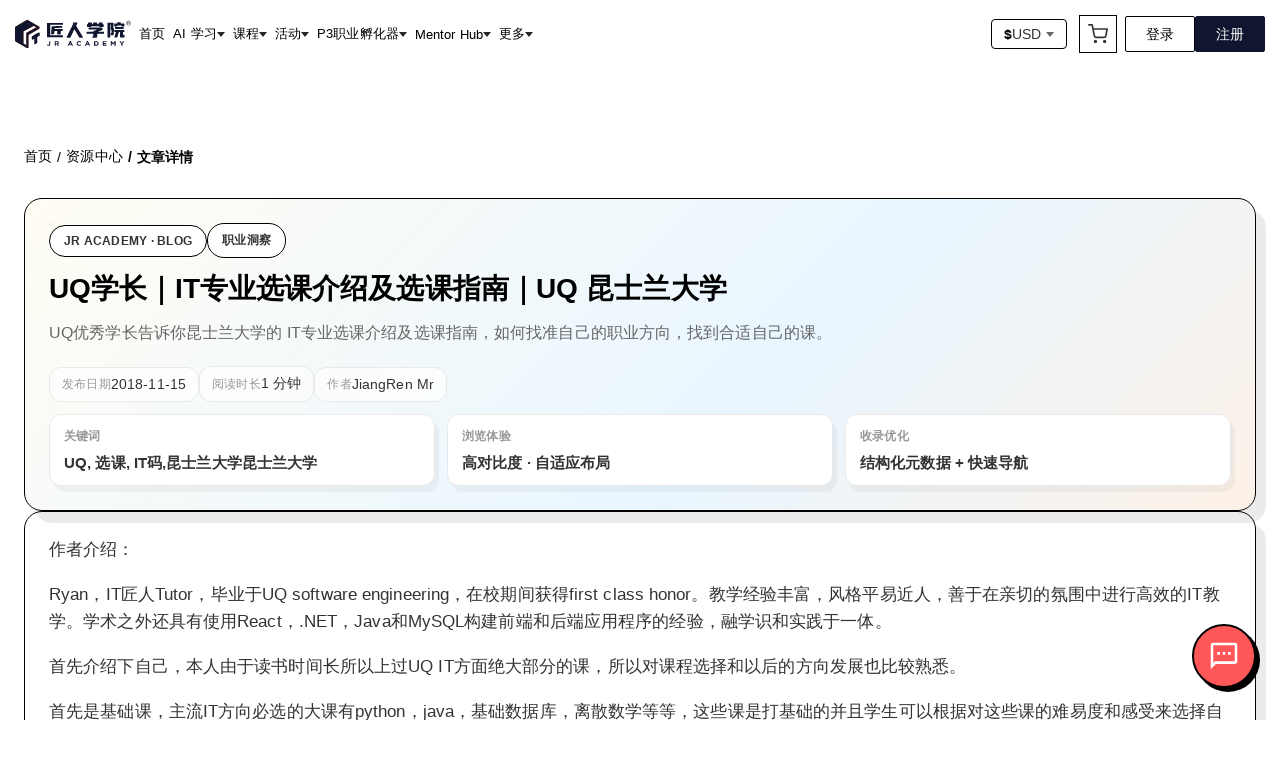

--- FILE ---
content_type: text/html; charset=utf-8
request_url: https://jiangren.com.au/post/uq-it-uq
body_size: 20353
content:
<!DOCTYPE html><html class="scroll-smooth" lang="zh-Hans"><head><meta charSet="utf-8"/><meta name="viewport" content="width=device-width, initial-scale=1"/><link rel="preload" as="image" href="/icon/logo-zh.svg" fetchPriority="high"/><link rel="stylesheet" href="/_next/static/css/e6975e82aa20bc33.css" data-precedence="next"/><link rel="stylesheet" href="/_next/static/css/cdf96e0ded9bc8b0.css" data-precedence="next"/><link rel="preload" as="script" fetchPriority="low" href="/_next/static/chunks/webpack-1d1097a455c95a2a.js"/><script src="/_next/static/chunks/fd9d1056-05d44b8eb5cb5f6f.js" async=""></script><script src="/_next/static/chunks/52117-07d18f628ac17355.js" async=""></script><script src="/_next/static/chunks/main-app-d6affe36ab900b3d.js" async=""></script><script src="/_next/static/chunks/53918-1a163e527276d10f.js" async=""></script><script src="/_next/static/chunks/27648-4326beef76beedc7.js" async=""></script><script src="/_next/static/chunks/74633-87cc89bc9186211f.js" async=""></script><script src="/_next/static/chunks/33145-3c6ad12ae3ed8c85.js" async=""></script><script src="/_next/static/chunks/70764-16d28a47e7836538.js" async=""></script><script src="/_next/static/chunks/52793-923775dc75afc25d.js" async=""></script><script src="/_next/static/chunks/88003-f774b6b5bb242fae.js" async=""></script><script src="/_next/static/chunks/89414-86dc8bb84d5008f6.js" async=""></script><script src="/_next/static/chunks/34280-b336afa8ba7639f9.js" async=""></script><script src="/_next/static/chunks/51896-525eecae614263aa.js" async=""></script><script src="/_next/static/chunks/69131-ec908071aba8e1bc.js" async=""></script><script src="/_next/static/chunks/66628-ffdcc3b4968d843d.js" async=""></script><script src="/_next/static/chunks/app/post/%5Bslug%5D/page-751198d757eb1656.js" async=""></script><script src="/_next/static/chunks/97281-99e28f8e2614e1f0.js" async=""></script><script src="/_next/static/chunks/37462-0ccd958cb25c7a6a.js" async=""></script><script src="/_next/static/chunks/63869-3703ea29a8317697.js" async=""></script><script src="/_next/static/chunks/88157-b467b29e0db43530.js" async=""></script><script src="/_next/static/chunks/4801-295a350479d7e198.js" async=""></script><script src="/_next/static/chunks/55015-c06b48d88fd95e95.js" async=""></script><script src="/_next/static/chunks/13774-26d7d8c7ed7f796f.js" async=""></script><script src="/_next/static/chunks/84903-cefe2e0438314ed4.js" async=""></script><script src="/_next/static/chunks/12464-984591c9dbb8cb38.js" async=""></script><script src="/_next/static/chunks/86307-77eb8072c8dc8ad3.js" async=""></script><script src="/_next/static/chunks/16103-16a3e0f9ac81719c.js" async=""></script><script src="/_next/static/chunks/55486-450e7922d866c5b7.js" async=""></script><script src="/_next/static/chunks/15911-fde6f4fbc1e7acfb.js" async=""></script><script src="/_next/static/chunks/29445-e32dbe2fe57104e6.js" async=""></script><script src="/_next/static/chunks/app/layout-c082b8218b9b1b4d.js" async=""></script><script src="/_next/static/chunks/app/not-found-5d7fb34f94a01817.js" async=""></script><link rel="preload" href="https://cdn.lordicon.com/lordicon.js" as="script"/><link rel="preload" href="https://www.googletagmanager.com/gtag/js?id=G-5YLJJB3LHZ" as="script"/><title>UQ学长告诉你 昆士兰大学的 IT专业选课介绍及选课指南 | 匠人学院 - 学AI·AI教程·AI入门 | 澳洲·加拿大·美国·英国华人</title><meta name="description" content="UQ优秀学长告诉你昆士兰大学的 IT专业选课介绍及选课指南，如何找准自己的职业方向，找到合适自己的课。"/><link rel="author" href="https://jiangren.com.au"/><meta name="author" content="匠人学院·JR Academy"/><meta name="keywords" content="UQ, 选课, IT码,昆士兰大学昆士兰大学"/><meta name="referrer" content="origin-when-cross-origin"/><meta name="creator" content="匠人学院·JR Academy"/><meta name="publisher" content="匠人学院·JR Academy"/><meta name="robots" content="noindex, follow"/><link rel="canonical" href="https://jiangren.com.au/blog/uq-it-uq"/><meta property="og:title" content="UQ学长告诉你 昆士兰大学的 IT专业选课介绍及选课指南 | 匠人学院 - 学AI·AI教程·AI入门 | 澳洲·加拿大·美国·英国华人"/><meta property="og:description" content="UQ优秀学长告诉你昆士兰大学的 IT专业选课介绍及选课指南，如何找准自己的职业方向，找到合适自己的课。"/><meta property="og:url" content="https://jiangren.com.au/blog/uq-it-uq"/><meta property="og:site_name" content="匠人学院·JR Academy"/><meta property="og:locale" content="zh_CN"/><meta property="og:image" content="https://image.jracademy.com.au/post/image/nouxs4onrmvr6yhlpg1d.png"/><meta property="og:image:alt" content="UQ学长告诉你 昆士兰大学的 IT专业选课介绍及选课指南"/><meta property="og:image:width" content="1200"/><meta property="og:image:height" content="630"/><meta property="og:image:type" content="image/jpeg"/><meta property="og:type" content="article"/><meta name="twitter:card" content="summary_large_image"/><meta name="twitter:site" content="@JRAcademyAU"/><meta name="twitter:creator" content="@JRAcademyAU"/><meta name="twitter:title" content="UQ学长告诉你 昆士兰大学的 IT专业选课介绍及选课指南 | 匠人学院 - 学AI·AI教程·AI入门 | 澳洲·加拿大·美国·英国华人"/><meta name="twitter:description" content="UQ优秀学长告诉你昆士兰大学的 IT专业选课介绍及选课指南，如何找准自己的职业方向，找到合适自己的课。"/><meta name="twitter:image" content="https://image.jracademy.com.au/post/image/nouxs4onrmvr6yhlpg1d.png"/><meta name="twitter:image:alt" content="UQ学长告诉你 昆士兰大学的 IT专业选课介绍及选课指南"/><script src="/_next/static/chunks/polyfills-42372ed130431b0a.js" noModule=""></script><style data-styled="" data-styled-version="6.1.19">.hOJDKh{margin-top:0px;}/*!sc*/
@media (min-width: 1024px){.hOJDKh{margin-top:auto;}}/*!sc*/
data-styled.g21[id="sc-gGKoUb"]{content:"hOJDKh,"}/*!sc*/
.gKuabc{display:flex;flex-direction:column;gap:20px;padding:32px 0;}/*!sc*/
@media (min-width: 1024px){.gKuabc{flex-direction:row;gap:24px;}}/*!sc*/
.gKuabc p{font-size:12px;line-height:12px;margin:0 0;}/*!sc*/
@media (min-width: 1024px){.gKuabc p{font-size:14px;line-height:14px;}}/*!sc*/
data-styled.g22[id="sc-hwddKA"]{content:"gKuabc,"}/*!sc*/
.jmqHxf{border-bottom:solid 1px #000;display:flex;flex-direction:column;gap:20px;padding:32px 0;}/*!sc*/
.jmqHxf p{margin:0 0;}/*!sc*/
data-styled.g23[id="sc-jaXbil"]{content:"jmqHxf,"}/*!sc*/
.iMKTSN{font-size:16px;font-weight:600;line-height:16px;}/*!sc*/
data-styled.g24[id="sc-eqNDNG"]{content:"iMKTSN,"}/*!sc*/
.gfczVq{align-items:start;display:flex;flex-direction:column;gap:24px;}/*!sc*/
@media (min-width: 1024px){.gfczVq{align-items:center;flex-direction:row;}}/*!sc*/
data-styled.g25[id="sc-fVHBlr"]{content:"gfczVq,"}/*!sc*/
.ezpUnR{align-items:center;display:flex;gap:24px;}/*!sc*/
data-styled.g26[id="sc-gLaqbQ"]{content:"ezpUnR,"}/*!sc*/
.kGaunU{font-size:12px;line-height:1.71;}/*!sc*/
data-styled.g27[id="sc-ipUnzB"]{content:"kGaunU,"}/*!sc*/
.dXrFDm{border:1px solid #000;border-radius:4px;cursor:pointer;align-items:center;background-color:#ffffff;cursor:pointer;display:flex;font-size:14px;font-weight:500;gap:4px;padding:6px 12px;text-decoration:none;transition:all 0.2s ease;}/*!sc*/
.dXrFDm:hover{box-shadow:3px 3px 0 #000;transform:translate(-1.5px, -1.5px);transition:box-shadow 200ms ease-in-out,transform 200ms ease-in-out;}/*!sc*/
.dXrFDm:hover{background-color:#ffffff;}/*!sc*/
data-styled.g28[id="sc-eQwNpu"]{content:"dXrFDm,"}/*!sc*/
.jzKASy{display:flex;height:16px;width:16px;}/*!sc*/
data-styled.g29[id="sc-gvqKNf"]{content:"jzKASy,"}/*!sc*/
.fSZklE{color:#333333;}/*!sc*/
data-styled.g30[id="sc-cOpnSz"]{content:"fSZklE,"}/*!sc*/
.gXurR{align-items:start;border-bottom:solid 1px #000;display:flex;flex-direction:column;gap:24px;justify-content:space-between;padding:32px 0;width:100%;}/*!sc*/
@media (min-width: 1024px){.gXurR{align-items:center;flex-direction:row;}}/*!sc*/
data-styled.g31[id="sc-kjwdDK"]{content:"gXurR,"}/*!sc*/
.dNNLel{display:flex;flex-direction:column;gap:24px;}/*!sc*/
@media (min-width: 1024px){.dNNLel{align-items:center;flex-direction:row;gap:32px;justify-content:end;}}/*!sc*/
data-styled.g32[id="sc-eVqvcJ"]{content:"dNNLel,"}/*!sc*/
.capNMd{display:flex;flex-direction:column;gap:8px;}/*!sc*/
data-styled.g33[id="sc-bbbBoY"]{content:"capNMd,"}/*!sc*/
.kgpPCC{font-size:12px;font-weight:500;line-height:23px;margin:0 0;}/*!sc*/
data-styled.g34[id="sc-cdmAjP"]{content:"kgpPCC,"}/*!sc*/
.cWHaFk{display:flex;gap:8px;}/*!sc*/
data-styled.g35[id="sc-jytpVa"]{content:"cWHaFk,"}/*!sc*/
.kSakJM{height:24px;width:24px;}/*!sc*/
data-styled.g36[id="sc-eknHtZ"]{content:"kSakJM,"}/*!sc*/
.dRQjZd{background-color:#ffffff;border-radius:1px;}/*!sc*/
data-styled.g37[id="sc-pYNGo"]{content:"dRQjZd,"}/*!sc*/
.dLQPnu{border-bottom:solid 1px #000;display:flex;flex-direction:column;gap:20px;padding:32px 0;}/*!sc*/
.dLQPnu p{font-size:12px;line-height:1.71;margin:0 0;}/*!sc*/
.dLQPnu p span{text-decoration:underline;}/*!sc*/
data-styled.g38[id="sc-cCVJLD"]{content:"dLQPnu,"}/*!sc*/
.iarxrZ{background-color:#ffffff;border-top:1px solid #000000;position:relative;z-index:1;}/*!sc*/
data-styled.g39[id="sc-jYczwO"]{content:"iarxrZ,"}/*!sc*/
.kzvDNt{margin:0 auto;max-width:1440px;padding:30px 0;}/*!sc*/
data-styled.g40[id="sc-dNFkOE"]{content:"kzvDNt,"}/*!sc*/
.dGvXOW{padding:0 24px;}/*!sc*/
@media (min-width: 1440px){.dGvXOW{padding:0 0;}}/*!sc*/
data-styled.g41[id="sc-fszimp"]{content:"dGvXOW,"}/*!sc*/
.igsUvL{border-bottom:solid 1px #000;display:grid;grid-template-columns:repeat(2, 1fr);padding:32px 0;row-gap:30px;}/*!sc*/
@media (min-width: 1024px){.igsUvL{grid-template-columns:repeat(auto-fill, minmax(200px, 1fr));}}/*!sc*/
data-styled.g42[id="sc-etsjJW"]{content:"igsUvL,"}/*!sc*/
.dQcwjr{display:flex;flex-direction:column;gap:20px;width:fit-content;}/*!sc*/
.dQcwjr p{margin:0 0;}/*!sc*/
data-styled.g43[id="sc-fYmhhH"]{content:"dQcwjr,"}/*!sc*/
.bRLvPh{font-size:16px;font-weight:600;line-height:16px;}/*!sc*/
data-styled.g44[id="sc-koBvLg"]{content:"bRLvPh,"}/*!sc*/
.iCrcbU{color:inherit;font-size:12px;line-height:12px;text-decoration:none;}/*!sc*/
@media (min-width: 1024px){.iCrcbU{font-size:14px;line-height:14px;}}/*!sc*/
data-styled.g45[id="sc-DZJJV"]{content:"iCrcbU,"}/*!sc*/
.hslHoi{color:inherit;font-size:12px;line-height:12px;text-decoration:none;}/*!sc*/
@media (min-width: 1024px){.hslHoi{font-size:14px;line-height:14px;}}/*!sc*/
data-styled.g46[id="sc-kUouGy"]{content:"hslHoi,"}/*!sc*/
.gwAknf{align-items:center;border-radius:2px;box-sizing:border-box;cursor:pointer;background-color:#ffffff;border:solid 1px #000000;color:#000000;padding:10px 20px;display:flex;font-size:14px;justify-content:center;line-height:1;text-decoration:none;transition:all 200ms ease-in-out;white-space:nowrap;}/*!sc*/
.gwAknf :hover{box-shadow:2px 2px 0 #000000;transform:translate(-1px, -1px);}/*!sc*/
data-styled.g49[id="sc-fhfEft"]{content:"gwAknf,"}/*!sc*/
.liETjN .ant-notification-notice-close{position:absolute;right:0;top:0;}/*!sc*/
data-styled.g59[id="sc-fOOuSg"]{content:"liETjN,"}/*!sc*/
.HFnhH{margin:0 auto;max-width:1440px;overflow:visible;padding:15px;}/*!sc*/
@media (min-width: 1440px){.HFnhH{padding:20px 0;}}/*!sc*/
data-styled.g92[id="sc-fvubMj"]{content:"HFnhH,"}/*!sc*/
.dLLDlm{align-items:center;display:flex;flex-shrink:0;}/*!sc*/
data-styled.g93[id="sc-jVxTAy"]{content:"dLLDlm,"}/*!sc*/
.fKjlIq{position:sticky;top:0;z-index:150;}/*!sc*/
data-styled.g94[id="sc-erPUmh"]{content:"fKjlIq,"}/*!sc*/
.bZrrVR{box-sizing:border-box;display:flex;flex-wrap:wrap;width:100%;flex-direction:row;mobile:4px;desktop:0;mobile:4px;desktop:20px;}/*!sc*/
.eBopFA{box-sizing:border-box;margin:0;flex-direction:row;}/*!sc*/
data-styled.g209[id="sc-dvVNWr"]{content:"bZrrVR,eBopFA,"}/*!sc*/
.bfWkEh{background:#fff;border:3px solid #000;box-shadow:6px 6px 0 #000;padding:24px;}/*!sc*/
@media (min-width: 768px){.bfWkEh{padding:28px;}}/*!sc*/
data-styled.g210[id="sc-hIfXRD"]{content:"bfWkEh,"}/*!sc*/
.keWAmk{background:#000;border:2px solid #000;color:#fff;display:inline-flex;font-size:16px;font-weight:800;gap:8px;margin-bottom:20px;padding:10px 16px;}/*!sc*/
data-styled.g211[id="sc-eLLnlC"]{content:"keWAmk,"}/*!sc*/
.yzEJD{display:flex;flex-wrap:wrap;gap:10px;}/*!sc*/
data-styled.g212[id="sc-fRGMHx"]{content:"yzEJD,"}/*!sc*/
.GGcfN{background:#e3f2fd;border:2px solid #000;box-shadow:3px 3px 0 #000;color:#000;font-size:13px;font-weight:600;padding:8px 14px;text-decoration:none;transition:all 0.2s ease;}/*!sc*/
.GGcfN:hover{box-shadow:5px 5px 0 #000;transform:translate(-2px, -2px);}/*!sc*/
.GGcfN:active{box-shadow:1px 1px 0 #000;transform:translate(2px, 2px);}/*!sc*/
.hdsJod{background:#fff3e0;border:2px solid #000;box-shadow:3px 3px 0 #000;color:#000;font-size:13px;font-weight:600;padding:8px 14px;text-decoration:none;transition:all 0.2s ease;}/*!sc*/
.hdsJod:hover{box-shadow:5px 5px 0 #000;transform:translate(-2px, -2px);}/*!sc*/
.hdsJod:active{box-shadow:1px 1px 0 #000;transform:translate(2px, 2px);}/*!sc*/
.ehBIMH{background:#fce4ec;border:2px solid #000;box-shadow:3px 3px 0 #000;color:#000;font-size:13px;font-weight:600;padding:8px 14px;text-decoration:none;transition:all 0.2s ease;}/*!sc*/
.ehBIMH:hover{box-shadow:5px 5px 0 #000;transform:translate(-2px, -2px);}/*!sc*/
.ehBIMH:active{box-shadow:1px 1px 0 #000;transform:translate(2px, 2px);}/*!sc*/
.ktbtBn{background:#e8f5e9;border:2px solid #000;box-shadow:3px 3px 0 #000;color:#000;font-size:13px;font-weight:600;padding:8px 14px;text-decoration:none;transition:all 0.2s ease;}/*!sc*/
.ktbtBn:hover{box-shadow:5px 5px 0 #000;transform:translate(-2px, -2px);}/*!sc*/
.ktbtBn:active{box-shadow:1px 1px 0 #000;transform:translate(2px, 2px);}/*!sc*/
.fGSUUL{background:#f3e5f5;border:2px solid #000;box-shadow:3px 3px 0 #000;color:#000;font-size:13px;font-weight:600;padding:8px 14px;text-decoration:none;transition:all 0.2s ease;}/*!sc*/
.fGSUUL:hover{box-shadow:5px 5px 0 #000;transform:translate(-2px, -2px);}/*!sc*/
.fGSUUL:active{box-shadow:1px 1px 0 #000;transform:translate(2px, 2px);}/*!sc*/
.dHpTpL{background:#fff8e1;border:2px solid #000;box-shadow:3px 3px 0 #000;color:#000;font-size:13px;font-weight:600;padding:8px 14px;text-decoration:none;transition:all 0.2s ease;}/*!sc*/
.dHpTpL:hover{box-shadow:5px 5px 0 #000;transform:translate(-2px, -2px);}/*!sc*/
.dHpTpL:active{box-shadow:1px 1px 0 #000;transform:translate(2px, 2px);}/*!sc*/
.laviRm{background:#e0f7fa;border:2px solid #000;box-shadow:3px 3px 0 #000;color:#000;font-size:13px;font-weight:600;padding:8px 14px;text-decoration:none;transition:all 0.2s ease;}/*!sc*/
.laviRm:hover{box-shadow:5px 5px 0 #000;transform:translate(-2px, -2px);}/*!sc*/
.laviRm:active{box-shadow:1px 1px 0 #000;transform:translate(2px, 2px);}/*!sc*/
.cytQMj{background:#fbe9e7;border:2px solid #000;box-shadow:3px 3px 0 #000;color:#000;font-size:13px;font-weight:600;padding:8px 14px;text-decoration:none;transition:all 0.2s ease;}/*!sc*/
.cytQMj:hover{box-shadow:5px 5px 0 #000;transform:translate(-2px, -2px);}/*!sc*/
.cytQMj:active{box-shadow:1px 1px 0 #000;transform:translate(2px, 2px);}/*!sc*/
data-styled.g213[id="sc-cVmcbw"]{content:"GGcfN,hdsJod,ehBIMH,ktbtBn,fGSUUL,dHpTpL,laviRm,cytQMj,"}/*!sc*/
.clIASd{background:#fffae5;border:3px solid #000;box-shadow:6px 6px 0 #000;padding:24px;}/*!sc*/
@media (min-width: 768px){.clIASd{padding:28px;}}/*!sc*/
data-styled.g214[id="sc-gKWOzz"]{content:"clIASd,"}/*!sc*/
.krlBZY{background:#000;border:2px solid #000;color:#fff;display:inline-flex;font-size:16px;font-weight:800;gap:8px;margin-bottom:12px;padding:10px 16px;}/*!sc*/
data-styled.g215[id="sc-dOCdTy"]{content:"krlBZY,"}/*!sc*/
.krpBsD{color:#000;font-size:14px;font-weight:500;line-height:1.6;margin:0 0 20px 0;}/*!sc*/
data-styled.g216[id="sc-eUxDpt"]{content:"krpBsD,"}/*!sc*/
.WbnaK{display:flex;flex-direction:column;gap:12px;}/*!sc*/
data-styled.g217[id="sc-bYcSJs"]{content:"WbnaK,"}/*!sc*/
.RCeOq{background:#fff;border:3px solid #000;font-size:14px;font-weight:500;padding:14px 16px;transition:all 0.2s ease;width:100%;}/*!sc*/
.RCeOq:focus{box-shadow:4px 4px 0 #000;outline:none;transform:translate(-2px, -2px);}/*!sc*/
.RCeOq::placeholder{color:#999999;}/*!sc*/
data-styled.g218[id="sc-hUZldv"]{content:"RCeOq,"}/*!sc*/
.jaGFbQ{background:#000;border:3px solid #000;box-shadow:4px 4px 0 #ff5757;color:#fff;cursor:pointer;font-size:15px;font-weight:700;padding:14px 20px;transition:all 0.2s ease;width:100%;}/*!sc*/
.jaGFbQ:hover{box-shadow:6px 6px 0 #ff5757;transform:translate(-2px, -2px);}/*!sc*/
.jaGFbQ:active{box-shadow:2px 2px 0 #ff5757;transform:translate(2px, 2px);}/*!sc*/
.jaGFbQ:disabled{background:#999999;box-shadow:none;cursor:not-allowed;transform:none;}/*!sc*/
data-styled.g219[id="sc-eYEAxu"]{content:"jaGFbQ,"}/*!sc*/
.kQfeVq{color:rgba(0, 0, 0, 0.6);font-size:12px;font-weight:500;line-height:1.4;margin:16px 0 0 0;text-align:center;}/*!sc*/
data-styled.g221[id="sc-fqdHUJ"]{content:"kQfeVq,"}/*!sc*/
.kmIVxm{background-color:#ffffff;padding:24px 24px;width:100%;border:1px solid #000;border-radius:2px;box-shadow:8px 8px #ffffff,8px 8px 0 1px #000;}/*!sc*/
data-styled.g222[id="sc-cfLHZC"]{content:"kmIVxm,"}/*!sc*/
.gOfIpb{align-items:center;display:flex;font-size:18px;font-weight:600;gap:8px;justify-content:start;margin-bottom:25px;width:100%;}/*!sc*/
data-styled.g223[id="sc-knMmLf"]{content:"gOfIpb,"}/*!sc*/
.jrQrUf{display:flex;flex-direction:column;}/*!sc*/
data-styled.g224[id="sc-hApDpY"]{content:"jrQrUf,"}/*!sc*/
.fGEYUq{border-bottom:dotted 1px #666;display:flex;flex-direction:column;gap:12px;padding:15px 0;width:100%;}/*!sc*/
.fGEYUq p{font-size:14px;line-height:14px;margin:0 0;}/*!sc*/
data-styled.g225[id="sc-esUyCF"]{content:"fGEYUq,"}/*!sc*/
.ckDXOh{font-weight:600;}/*!sc*/
data-styled.g226[id="sc-biCyHy"]{content:"ckDXOh,"}/*!sc*/
.hrkcNv{display:flex;font-size:14px;gap:6px;}/*!sc*/
data-styled.g227[id="sc-jqDdtb"]{content:"hrkcNv,"}/*!sc*/
.kobzBt{align-items:center;display:flex;justify-content:start;margin-top:56px;width:100%;}/*!sc*/
data-styled.g228[id="sc-iKrZTU"]{content:"kobzBt,"}/*!sc*/
.bGGVkO{user-select:none;width:1em;height:1em;display:inline-block;flex-shrink:0;transition:fill 200ms cubic-bezier(0.4, 0, 0.2, 1) 0ms;fill:currentColor;font-size:inherit;}/*!sc*/
data-styled.g229[id="sc-fCWVgB"]{content:"bGGVkO,"}/*!sc*/
.dHhLOz{display:flex;flex-direction:column;gap:20px;}/*!sc*/
data-styled.g233[id="sc-OkURm"]{content:"dHhLOz,"}/*!sc*/
.fYokJO{background:linear-gradient(135deg, #fffdf4 0%, #e9f6ff 60%, #fdf1e7 100%);border:1px solid #000000;border-radius:18px;box-shadow:10px 12px 0 rgba(0, 0, 0, 0.08);overflow:hidden;padding:24px;position:relative;}/*!sc*/
data-styled.g234[id="sc-jfjANJ"]{content:"fYokJO,"}/*!sc*/
.gMOJSZ{border:1px dashed rgba(0, 0, 0, 0.1);border-radius:14px;inset:16px;pointer-events:none;position:absolute;}/*!sc*/
data-styled.g235[id="sc-giOQhI"]{content:"gMOJSZ,"}/*!sc*/
.hSYlMM{align-items:center;display:flex;flex-wrap:wrap;gap:12px;margin-bottom:12px;}/*!sc*/
data-styled.g236[id="sc-cNwwfj"]{content:"hSYlMM,"}/*!sc*/
.ywogW{align-items:center;background:#ffffff;border:1px solid #000000;border-radius:999px;color:#333333;display:inline-flex;font-size:12px;font-weight:700;letter-spacing:0.02em;padding:8px 14px;text-transform:uppercase;}/*!sc*/
data-styled.g237[id="sc-lgxuYe"]{content:"ywogW,"}/*!sc*/
.ifByNT{color:#000000;font-size:28px;font-weight:800;line-height:1.35;margin:0 0 12px;max-width:900px;}/*!sc*/
data-styled.g238[id="sc-kplXrF"]{content:"ifByNT,"}/*!sc*/
.ckcdZL{color:#666666;font-size:16px;line-height:1.7;margin:0 0 20px;max-width:860px;}/*!sc*/
data-styled.g239[id="sc-hsRmLE"]{content:"ckcdZL,"}/*!sc*/
.kuIvSj{align-items:center;display:flex;flex-wrap:wrap;gap:16px;}/*!sc*/
data-styled.g240[id="sc-fsjmLi"]{content:"kuIvSj,"}/*!sc*/
.iGtrob{align-items:center;background:rgba(255, 255, 255, 0.7);border:1px solid #e9e9e9;border-radius:12px;color:#333333;display:inline-flex;font-size:14px;gap:8px;padding:8px 12px;}/*!sc*/
data-styled.g241[id="sc-cxZNbP"]{content:"iGtrob,"}/*!sc*/
.cVzdab{color:#999999;font-size:12px;letter-spacing:0.02em;text-transform:uppercase;}/*!sc*/
data-styled.g242[id="sc-dBKbBc"]{content:"cVzdab,"}/*!sc*/
.eRJfrh{display:grid;gap:12px;grid-template-columns:repeat(auto-fit, minmax(180px, 1fr));margin-top:12px;}/*!sc*/
data-styled.g243[id="sc-HABRJ"]{content:"eRJfrh,"}/*!sc*/
.grboxm{background:#ffffff;border:1px solid #e9e9e9;border-radius:12px;box-shadow:4px 6px 0 rgba(0, 0, 0, 0.04);padding:12px 14px;}/*!sc*/
data-styled.g244[id="sc-fRfEKy"]{content:"grboxm,"}/*!sc*/
.fjAlTI{color:#999999;font-size:12px;font-weight:600;letter-spacing:0.02em;margin:0 0 6px;text-transform:uppercase;}/*!sc*/
data-styled.g245[id="sc-cWWfbf"]{content:"fjAlTI,"}/*!sc*/
.fuGxit{color:#333333;font-size:15px;font-weight:700;line-height:1.4;margin:0;}/*!sc*/
data-styled.g246[id="sc-eaGtAs"]{content:"fuGxit,"}/*!sc*/
.cCgcVw{background:#ffffff;border:1px solid #000000;border-radius:18px;box-shadow:10px 12px 0 rgba(0, 0, 0, 0.08);padding:24px;}/*!sc*/
data-styled.g247[id="sc-bgwTQZ"]{content:"cCgcVw,"}/*!sc*/
.lgQOhw{color:#333333;font-size:17px;line-height:1.8;width:100%;}/*!sc*/
.lgQOhw p,.lgQOhw span,.lgQOhw ol,.lgQOhw ul{background-color:transparent!important;}/*!sc*/
.lgQOhw h2,.lgQOhw h3{color:#000000;font-weight:800;margin:28px 0 12px;scroll-margin-top:96px;}/*!sc*/
.lgQOhw h4,.lgQOhw h5,.lgQOhw h6{color:#000000;margin:20px 0 8px;scroll-margin-top:96px;}/*!sc*/
.lgQOhw p{margin:0 0 18px;}/*!sc*/
.lgQOhw strong{color:#000000;}/*!sc*/
.lgQOhw ul,.lgQOhw ol{margin:0 0 18px 20px;padding-left:20px;}/*!sc*/
.lgQOhw li{margin-bottom:10px;}/*!sc*/
.lgQOhw blockquote{background:#fffae5;border-left:4px solid #ff5757;border-radius:12px;color:#333333;margin:12px 0;padding:14px 16px;}/*!sc*/
.lgQOhw code{background:#fffae5;border-radius:6px;font-size:90%;padding:2px 6px;}/*!sc*/
.lgQOhw pre{background:#10162f;border-radius:12px;color:#ffffff;font-size:15px;line-height:1.6;margin:16px 0;overflow-x:auto;padding:14px 16px;}/*!sc*/
.lgQOhw img{border-radius:14px;height:auto;margin:16px 0;max-width:100%;}/*!sc*/
.lgQOhw iframe{border-radius:14px;width:100%;}/*!sc*/
.lgQOhw .todo-item{align-items:flex-start;display:flex;gap:10px;margin-bottom:10px;}/*!sc*/
.lgQOhw .todo-item input[type='checkbox']{accent-color:#ff5757;flex-shrink:0;height:18px;margin-top:4px;width:18px;}/*!sc*/
.lgQOhw .callout{align-items:flex-start;background:#fffae5;border:1px solid #000000;border-radius:12px;display:flex;gap:12px;margin:16px 0;padding:16px;}/*!sc*/
.lgQOhw .callout .callout-icon{flex-shrink:0;font-size:20px;}/*!sc*/
.lgQOhw .columns{display:flex;gap:20px;margin:16px 0;}/*!sc*/
@media (max-width: 768px){.lgQOhw .columns{flex-direction:column;}}/*!sc*/
.lgQOhw .column{flex:1;min-width:0;}/*!sc*/
.lgQOhw details{background:#ffffff;border:1px solid #000000;border-radius:12px;margin:12px 0;padding:12px 16px;}/*!sc*/
.lgQOhw details summary{cursor:pointer;font-weight:600;list-style:none;}/*!sc*/
.lgQOhw details summary::-webkit-details-marker{display:none;}/*!sc*/
.lgQOhw details summary::before{content:'▶';display:inline-block;font-size:12px;margin-right:8px;transition:transform 0.2s ease;}/*!sc*/
.lgQOhw details[open] summary::before{transform:rotate(90deg);}/*!sc*/
.lgQOhw table{border-collapse:collapse;margin:16px 0;width:100%;}/*!sc*/
.lgQOhw table th,.lgQOhw table td{border:1px solid #000000;padding:10px 14px;text-align:left;}/*!sc*/
.lgQOhw table th{background:#fffae5;font-weight:700;}/*!sc*/
.lgQOhw table tr:nth-child(even){background:rgba(0, 0, 0, 0.02);}/*!sc*/
.lgQOhw hr{border:none;border-top:2px solid #000000;margin:24px 0;}/*!sc*/
.lgQOhw .embed-block{background:#fffae5;border:1px solid #000000;border-radius:12px;margin:16px 0;padding:16px;}/*!sc*/
.lgQOhw .embed-block a{color:#ff5757;font-weight:600;text-decoration:none;}/*!sc*/
.lgQOhw .embed-block a:hover{text-decoration:underline;}/*!sc*/
.lgQOhw .highlight-yellow,.lgQOhw .highlight-yellow_background{background-color:rgba(255, 212, 0, 0.3);padding:0 4px;}/*!sc*/
.lgQOhw .highlight-blue,.lgQOhw .highlight-blue_background{background-color:rgba(0, 120, 223, 0.2);padding:0 4px;}/*!sc*/
.lgQOhw .highlight-red,.lgQOhw .highlight-red_background{background-color:rgba(255, 0, 0, 0.2);padding:0 4px;}/*!sc*/
.lgQOhw .highlight-green,.lgQOhw .highlight-green_background{background-color:rgba(0, 200, 0, 0.2);padding:0 4px;}/*!sc*/
.lgQOhw .highlight-purple,.lgQOhw .highlight-purple_background{background-color:rgba(150, 0, 200, 0.2);padding:0 4px;}/*!sc*/
.lgQOhw video{border-radius:14px;max-width:100%;}/*!sc*/
data-styled.g248[id="sc-fFczXa"]{content:"lgQOhw,"}/*!sc*/
.cKeBBM{align-items:center;border-top:1px solid #e9e9e9;display:flex;flex-wrap:wrap;gap:12px;justify-content:space-between;margin-top:18px;padding-top:14px;}/*!sc*/
data-styled.g253[id="sc-ckjosM"]{content:"cKeBBM,"}/*!sc*/
.XNiuf{align-items:center;color:#333333;display:flex;font-size:14px;gap:8px;}/*!sc*/
data-styled.g254[id="sc-hvZCij"]{content:"XNiuf,"}/*!sc*/
.iQEDLU{display:flex;font-size:12px;}/*!sc*/
data-styled.g255[id="sc-ezERCi"]{content:"iQEDLU,"}/*!sc*/
.eecgoR{align-items:center;background:#10162f;border:1px solid #000000;border-radius:999px;color:#ffffff;cursor:pointer;display:inline-flex;font-size:14px;gap:8px;padding:10px 16px;transition:transform 0.15s ease,box-shadow 0.15s ease,background 0.15s ease;}/*!sc*/
.eecgoR:hover{background:#303342;box-shadow:0 10px 20px rgba(0, 0, 0, 0.08);transform:translateY(-1px);}/*!sc*/
data-styled.g256[id="sc-fFAqYd"]{content:"eecgoR,"}/*!sc*/
.dPFaNE{color:#666666;font-size:13px;}/*!sc*/
data-styled.g257[id="sc-cJfGsc"]{content:"dPFaNE,"}/*!sc*/
.iJTEFh{font-size:14px;font-weight:500;max-width:1440px;padding:0;width:100%;}/*!sc*/
data-styled.g258[id="sc-hjWxuL"]{content:"iJTEFh,"}/*!sc*/
.kIxqiH{align-items:center;display:flex;flex-wrap:wrap;gap:0;}/*!sc*/
data-styled.g259[id="sc-enBMOK"]{content:"kIxqiH,"}/*!sc*/
.bnnXzu{align-items:center;color:#000;display:flex;font-size:14px;}/*!sc*/
.bnnXzu:last-child{font-weight:600;}/*!sc*/
data-styled.g260[id="sc-hMvYZs"]{content:"bnnXzu,"}/*!sc*/
.cLwrtP{color:#000;font-size:14px;margin:0 5px;}/*!sc*/
data-styled.g261[id="sc-eFaUlZ"]{content:"cLwrtP,"}/*!sc*/
.flfTbz{color:inherit;text-decoration:none;}/*!sc*/
.flfTbz:hover{text-decoration:underline;}/*!sc*/
data-styled.g262[id="sc-buIUqS"]{content:"flfTbz,"}/*!sc*/
.kdrEsw{line-height:1;}/*!sc*/
data-styled.g263[id="sc-jCJzcv"]{content:"kdrEsw,"}/*!sc*/
.cRVLkp{background-color:#ffffff;min-height:100vh;padding:48px 0 80px;}/*!sc*/
data-styled.g264[id="sc-ilsqYI"]{content:"cRVLkp,"}/*!sc*/
.bVNsxf{align-items:center;margin:0 auto;max-width:1440px;padding:0 24px;}/*!sc*/
@media (min-width: 1440px){.bVNsxf{padding:0 0 80px 0;}}/*!sc*/
data-styled.g265[id="sc-fdXmlp"]{content:"bVNsxf,"}/*!sc*/
.legtlv{display:flex;flex-direction:column;gap:32px;}/*!sc*/
data-styled.g266[id="sc-bTFmqi"]{content:"legtlv,"}/*!sc*/
.cbNxVG{padding-bottom:32px;}/*!sc*/
@media (min-width: 768px){.cbNxVG{padding:32px 0;}}/*!sc*/
data-styled.g267[id="sc-kbFRbL"]{content:"cbNxVG,"}/*!sc*/
</style></head><body><!--$--><!--/$--><!--$--><!--/$--><div><div class="sc-erPUmh fKjlIq w-full" id="layout-header" style="background-color:#ffffff;box-shadow:none"><div class="sc-fvubMj HFnhH flex justify-between"><div class="flex items-center"><a class="flex" href="/"><img alt="logo" fetchPriority="high" width="116" height="30" decoding="async" data-nimg="1" style="color:transparent" src="/icon/logo-zh.svg"/></a></div><div class="sc-jVxTAy dLLDlm"><!--$!--><template data-dgst="BAILOUT_TO_CLIENT_SIDE_RENDERING"></template><!--/$--><!--$!--><template data-dgst="BAILOUT_TO_CLIENT_SIDE_RENDERING"></template><!--/$--><!--$!--><template data-dgst="BAILOUT_TO_CLIENT_SIDE_RENDERING"></template><!--/$--></div></div></div><div class="sc-fOOuSg liETjN"></div><div class="sc-gGKoUb hOJDKh"><div class="sc-ilsqYI cRVLkp"><div class="sc-fdXmlp bVNsxf"><div class="sc-kbFRbL cbNxVG"><div class="sc-hjWxuL iJTEFh"><nav aria-label="breadcrumb" class="sc-enBMOK kIxqiH"><span class="sc-hMvYZs bnnXzu"><a class="sc-buIUqS flfTbz" href="/">首页</a></span><span class="sc-hMvYZs bnnXzu"><span class="sc-eFaUlZ cLwrtP">/</span><a class="sc-buIUqS flfTbz" href="/blog">资源中心</a></span><span class="sc-hMvYZs bnnXzu"><span class="sc-eFaUlZ cLwrtP">/</span><span class="sc-jCJzcv kdrEsw">文章详情</span></span></nav></div></div><div class="sc-dvVNWr bZrrVR MuiGrid-root MuiGrid-container"><div class="sc-dvVNWr eBopFA MuiGrid-root MuiGrid-item" mobile="12" largeLaptop="8"><article itemScope="" itemType="https://schema.org/Article" class="sc-OkURm dHhLOz"><section class="sc-jfjANJ fYokJO"><div class="sc-giOQhI gMOJSZ"></div><div class="sc-cNwwfj hSYlMM"><span class="sc-lgxuYe ywogW">JR Academy · Blog</span><span class="sc-lgxuYe ywogW">职业洞察</span></div><h1 itemProp="headline" class="sc-kplXrF ifByNT">UQ学长｜IT专业选课介绍及选课指南｜UQ 昆士兰大学</h1><p class="sc-hsRmLE ckcdZL">UQ优秀学长告诉你昆士兰大学的 IT专业选课介绍及选课指南，如何找准自己的职业方向，找到合适自己的课。</p><div class="sc-fsjmLi kuIvSj"><div class="sc-cxZNbP iGtrob"><span class="sc-dBKbBc cVzdab">发布日期</span><time itemProp="datePublished" dateTime="2018-11-15T00:00:00.000Z">2018-11-15</time></div><div class="sc-cxZNbP iGtrob"><span class="sc-dBKbBc cVzdab">阅读时长</span><span>1<!-- --> 分钟</span></div><div class="sc-cxZNbP iGtrob"><span class="sc-dBKbBc cVzdab">作者</span><span itemProp="author" itemScope="" itemType="https://schema.org/Person"><meta itemProp="name" content="JiangRen Mr"/>JiangRen Mr</span></div></div><div class="sc-HABRJ eRJfrh"><div class="sc-fRfEKy grboxm"><p class="sc-cWWfbf fjAlTI">关键词</p><p class="sc-eaGtAs fuGxit">UQ, 选课, IT码,昆士兰大学昆士兰大学</p></div><div class="sc-fRfEKy grboxm"><p class="sc-cWWfbf fjAlTI">浏览体验</p><p class="sc-eaGtAs fuGxit">高对比度 · 自适应布局</p></div><div class="sc-fRfEKy grboxm"><p class="sc-cWWfbf fjAlTI">收录优化</p><p class="sc-eaGtAs fuGxit">结构化元数据 + 快速导航</p></div></div></section><section class="sc-bgwTQZ cCgcVw"><div itemProp="articleBody" class="sc-fFczXa lgQOhw"><p>作者介绍：</p>
<p>Ryan，IT匠人Tutor，毕业于UQ software engineering，在校期间获得first class honor。教学经验丰富，风格平易近人，善于在亲切的氛围中进行高效的IT教学。学术之外还具有使用React，.NET，Java和MySQL构建前端和后端应用程序的经验，融学识和实践于一体。</p>
<p>首先介绍下自己，本人由于读书时间长所以上过UQ IT方面绝大部分的课，所以对课程选择和以后的方向发展也比较熟悉。</p>
<p>首先是基础课，主流IT方向必选的大课有python，java，基础数据库，离散数学等等，这些课是打基础的并且学生可以根据对这些课的难易度和感受来选择自己之后的选课方向甚至是IT从业方向，所以学好他们至关重要。</p>
<p>接下来的选择有几种，先说最主流的硬核编程方向，一般选课为算法，电脑系统入门，AI，Web开发等课，学得很好的同学还可以选择高级算法，编程原则等课。毕业时往往拥有Java，HTML/CSS/JS，C等技术栈，可前端可后端，比较好找工作。</p>
<p>Web开发方向，需要学习Web开发，电脑信息系统，云计算，关系数据库，高级数据库等课。这些课难度适中，毕业时拥有大多Web开发技能，可以继续去学习其他JS框架。</p>
<p>电脑系统方向，会学习电脑底层的方向，需要学习电脑系统入门，编程原则，操作系统，嵌入式系统等课，难度比较高，但是毕业时会有很强的C语言技巧, 更适合回国发展或去美国发展。</p>
<p>大数据方向，需要学习统计学课程，线性代数，机器学习，数据挖掘，信息爬去，高维数据等课，毕业时拥有较强的使用python，matlab，R来处理大数据的能力，可找到数据工程师，数据分析师等工作。</p>
<p>高年级必修比较有用的有Build，design studio等课，在这些课上会学习小组来完成project，积累project经验。</p>
<p>其他诸如网络，信息安全，软件过程等课属于拓展自己技术栈的课，难度都比较适中，可以根据自己的方向和兴趣酌情选择。</p></div><div class="sc-ckjosM cKeBBM"><div class="sc-hvZCij XNiuf"><span class="sc-dBKbBc cVzdab">作者</span><span>JiangRen Mr</span><div class="sc-ezERCi iQEDLU"><svg class="sc-fCWVgB bGGVkO MuiSvgIcon-root MuiSvgIcon-fontSizeInherit" focusable="false" aria-hidden="true" viewBox="0 0 24 24" data-testid="KeyboardArrowRightIcon"><path d="M8.59 16.59 13.17 12 8.59 7.41 10 6l6 6-6 6z"></path></svg></div></div><div><button type="button" class="sc-fFAqYd eecgoR">分享文章</button><span class="sc-cJfGsc dPFaNE">一键分享或复制链接</span></div></div></section></article></div><div class="sc-dvVNWr eBopFA MuiGrid-root MuiGrid-item" mobile="12" largeLaptop="4"><div class="sc-bTFmqi legtlv"><div class="sc-hIfXRD bfWkEh"><div class="sc-eLLnlC keWAmk">热门标签</div><div class="sc-fRGMHx yzEJD"><a class="sc-cVmcbw GGcfN" href="/blog?view=articles&amp;category=vibe-coding">Vibe Coding</a><a class="sc-cVmcbw hdsJod" href="/blog?view=articles&amp;category=ai">AI 编程</a><a class="sc-cVmcbw ehBIMH" href="/blog?view=articles&amp;search=cursor">Cursor</a><a class="sc-cVmcbw ktbtBn" href="/blog?view=articles&amp;search=claude">Claude</a><a class="sc-cVmcbw fGSUUL" href="/blog?view=articles&amp;category=career">求职攻略</a><a class="sc-cVmcbw dHpTpL" href="/blog?view=articles&amp;search=prompt">Prompt</a><a class="sc-cVmcbw laviRm" href="/blog?view=articles&amp;category=frontend">前端开发</a><a class="sc-cVmcbw cytQMj" href="/blog?view=articles&amp;category=backend">后端开发</a></div></div><div class="sc-gKWOzz clIASd"><div class="sc-dOCdTy krlBZY">订阅更新</div><p class="sc-eUxDpt krpBsD">获取最新 AI 学习资源、技术教程和求职攻略，直接送达邮箱。</p><form class="sc-bYcSJs WbnaK"><input type="email" placeholder="输入您的邮箱地址" required="" class="sc-hUZldv RCeOq" value=""/><button type="submit" class="sc-eYEAxu jaGFbQ">免费订阅</button></form><p class="sc-fqdHUJ kQfeVq">我们尊重您的隐私，不会发送垃圾邮件</p></div><div class="sc-cfLHZC kmIVxm"><div class="sc-knMmLf gOfIpb">近期开课<img alt="hot" loading="lazy" width="36" height="20" decoding="async" data-nimg="1" style="color:transparent" src="/image/hot.svg"/></div><div class="sc-hApDpY jrQrUf"><div class="sc-esUyCF fGEYUq"><a href="/program-course/data-engineer-data-analyst"><p class="sc-biCyHy ckDXOh">机器学习全栈班第17期</p></a><p class="sc-jqDdtb hrkcNv"><img alt="start" loading="lazy" width="14" height="14" decoding="async" data-nimg="1" style="color:transparent" src="/image/study/recommend-course-start.svg"/>2026/01/25 00:00 (Sydney)</p></div><div class="sc-esUyCF fGEYUq"><a href="/program-course/ai-agent"><p class="sc-biCyHy ckDXOh">AI Engineer团队项目03期</p></a><p class="sc-jqDdtb hrkcNv"><img alt="start" loading="lazy" width="14" height="14" decoding="async" data-nimg="1" style="color:transparent" src="/image/study/recommend-course-start.svg"/>2026/01/26 00:00 (Sydney)</p></div><div class="sc-esUyCF fGEYUq"><a href="/program-course/ai-engineer-bootcamp"><p class="sc-biCyHy ckDXOh">AI Engineer 高薪 Offer VIP 计划</p></a><p class="sc-jqDdtb hrkcNv"><img alt="start" loading="lazy" width="14" height="14" decoding="async" data-nimg="1" style="color:transparent" src="/image/study/recommend-course-start.svg"/>2026/02/09 00:00 (Sydney)</p></div></div><div class="sc-iKrZTU kobzBt"><a class="sc-fhfEft gwAknf" href="/program-courses">更多课程</a></div></div></div></div></div></div></div></div><!--$--><div id="site-footer" data-site-footer="true" class="sc-jYczwO iarxrZ"><div class="sc-dNFkOE kzvDNt"><div class="sc-fszimp dGvXOW"><div class="sc-kjwdDK gXurR"><img alt="logo" loading="lazy" width="144" height="38" decoding="async" data-nimg="1" style="color:transparent" src="/icon/logo-zh.svg"/><div class="sc-eVqvcJ dNNLel"><div class="sc-bbbBoY capNMd"><p class="sc-cdmAjP kgpPCC">Follow Us</p><div class="sc-jytpVa cWHaFk"><a class="sc-eknHtZ kSakJM" href="https://linkedin.com/school/jr-academy"><img alt="linkedin" loading="lazy" width="24" height="24" decoding="async" data-nimg="1" style="color:transparent" src="/image/home/get-linkedin.svg"/></a><a class="sc-eknHtZ kSakJM" href="https://www.facebook.com/jracademyau"><img alt="facebook" loading="lazy" width="24" height="24" decoding="async" data-nimg="1" style="color:transparent" src="/image/home/get-facebook.svg"/></a><a class="sc-eknHtZ kSakJM" href="https://twitter.com/jr_academy_au"><img alt="twitter" loading="lazy" width="24" height="24" decoding="async" data-nimg="1" style="color:transparent" src="/image/home/get-twitter.svg"/></a><a class="sc-eknHtZ kSakJM" href="https://www.instagram.com/jracademyau/"><img alt="instagram" loading="lazy" width="24" height="24" decoding="async" data-nimg="1" style="color:transparent" src="/image/home/get-instagram.svg"/></a><a class="sc-eknHtZ kSakJM" href="https://www.weibo.com/ozitquan"><img alt="weibo" loading="lazy" width="24" height="24" decoding="async" data-nimg="1" style="color:transparent" src="/image/home/get-weibo.svg"/></a><a class="sc-eknHtZ kSakJM" href="https://www.youtube.com/channel/UCanQu2BJniNfGViaF23dJgw"><img alt="youtube" loading="lazy" width="24" height="24" decoding="async" data-nimg="1" style="color:transparent" src="/image/home/get-youtube.svg"/></a><a class="sc-eknHtZ kSakJM" href="https://space.bilibili.com/357037728"><img alt="bilibili" loading="lazy" width="24" height="24" decoding="async" data-nimg="1" style="color:transparent" src="/image/home/get-bilibili.svg"/></a><a class="sc-eknHtZ kSakJM" href="https://v.douyin.com/iYw42Y2D/"><img alt="tiktok" loading="lazy" width="24" height="24" decoding="async" data-nimg="1" style="color:transparent" src="/image/home/get-tiktok.svg"/></a><a class="sc-eknHtZ kSakJM" href="https://www.ixigua.com/home/4498825996140964/?list_entrance=search"><img alt="xigua" loading="lazy" width="24" height="24" decoding="async" data-nimg="1" style="color:transparent" src="/image/home/get-xigua.svg"/></a></div></div><div class="sc-bbbBoY capNMd"><p class="sc-cdmAjP kgpPCC">We Accept</p><div class="sc-jytpVa cWHaFk"><img alt="/image/layout/pay-paypal.png" loading="lazy" width="56" height="24" decoding="async" data-nimg="1" class="sc-pYNGo dRQjZd" style="color:transparent" src="/image/layout/pay-paypal.png"/><img alt="/image/layout/pay-visa.png" loading="lazy" width="56" height="24" decoding="async" data-nimg="1" class="sc-pYNGo dRQjZd" style="color:transparent" src="/image/layout/pay-visa.png"/><img alt="/image/layout/pay-master-card.png" loading="lazy" width="56" height="24" decoding="async" data-nimg="1" class="sc-pYNGo dRQjZd" style="color:transparent" src="/image/layout/pay-master-card.png"/><img alt="/image/layout/pay-airwallex.png" loading="lazy" width="56" height="24" decoding="async" data-nimg="1" class="sc-pYNGo dRQjZd" style="color:transparent" src="/image/layout/pay-airwallex.png"/><img alt="/image/layout/pay-alipay.png" loading="lazy" width="56" height="24" decoding="async" data-nimg="1" class="sc-pYNGo dRQjZd" style="color:transparent" src="/image/layout/pay-alipay.png"/></div></div><a href="https://jracademy.ai/" target="_blank" rel="noopener noreferrer" title="Switch to English" class="sc-eQwNpu dXrFDm"><span class="sc-gvqKNf jzKASy"><svg xmlns="http://www.w3.org/2000/svg" viewBox="0 0 24 24" fill="none" stroke="currentColor" stroke-width="2" stroke-linecap="round" stroke-linejoin="round"><circle cx="12" cy="12" r="10"></circle><path d="M12 2a15.3 15.3 0 0 1 4 10 15.3 15.3 0 0 1-4 10 15.3 15.3 0 0 1-4-10 15.3 15.3 0 0 1 4-10z"></path><path d="M2 12h20"></path></svg></span><span class="sc-cOpnSz fSZklE">EN</span></a></div></div></div><div class="sc-fszimp dGvXOW"><div class="sc-etsjJW igsUvL"><div class="sc-fYmhhH dQcwjr"><p class="sc-koBvLg bRLvPh">关于公司</p><a class="sc-DZJJV iCrcbU" href="/about">关于我们</a><a class="sc-DZJJV iCrcbU" href="/metabox">元宇宙课堂</a><a class="sc-DZJJV iCrcbU" href="/blog">新闻资讯</a><a class="sc-DZJJV iCrcbU" href="https://jobpin.com.au/companies/62ecb6f0c9c36a41bdb12b42?&amp;pageNumber=1&amp;perPage=8">匠人工作</a><a class="sc-DZJJV iCrcbU" href="https://admin.jiangren.com.au/teacher-register">成为导师</a><a class="sc-DZJJV iCrcbU" href="/instructors">匠人导师</a><a class="sc-DZJJV iCrcbU" href="/contact">联系我们</a><a class="sc-DZJJV iCrcbU" href="https://j3.club">匠人商店J3.Club</a></div><div class="sc-fYmhhH dQcwjr"><p class="sc-koBvLg bRLvPh">匠人资源</p><a class="sc-DZJJV iCrcbU" href="/job">工作内推</a><a class="sc-DZJJV iCrcbU" href="/events">匠人活动</a><a class="sc-DZJJV iCrcbU" href="/instructors">1对1私教</a><a class="sc-DZJJV iCrcbU" href="/wiki">行业白皮书</a><a class="sc-DZJJV iCrcbU" href="/study">线上学习平台</a><a class="sc-DZJJV iCrcbU" href="/job-interview">分享面试经验</a><a class="sc-DZJJV iCrcbU" href="/training-camp">Internship</a></div><div class="sc-fYmhhH dQcwjr"><p class="sc-koBvLg bRLvPh">大学资源</p><a class="sc-DZJJV iCrcbU" href="/university/university-of-melbourne">墨尔本大学</a><a class="sc-DZJJV iCrcbU" href="/university/university-of-queensland">昆士兰大学</a><a class="sc-DZJJV iCrcbU" href="/university/university-of-new-south-wales">新南威尔士大学</a><a class="sc-DZJJV iCrcbU" href="/university/university-of-sydney">悉尼大学</a><a class="sc-DZJJV iCrcbU" href="/university/monash-university">莫那什大学</a><a class="sc-DZJJV iCrcbU" href="/university/university-of-adelaide">阿德莱德大学</a><a class="sc-DZJJV iCrcbU" href="/university/rmit-university">RMIT</a><a class="sc-DZJJV iCrcbU" href="/university/queensland-university-of-technology">QUT</a><a class="sc-DZJJV iCrcbU" href="/university/university-of-technology-sydney">UTS</a></div><div class="sc-fYmhhH dQcwjr"><p class="sc-koBvLg bRLvPh">移民服务</p><a class="sc-DZJJV iCrcbU" href="/immigration/australia">澳洲移民</a><a class="sc-DZJJV iCrcbU" href="/immigration/australia/skilled">技术移民189/190/491</a><a class="sc-DZJJV iCrcbU" href="/immigration/australia/employer-sponsored">雇主担保482/186/494</a><a class="sc-DZJJV iCrcbU" href="/immigration/australia/business">投资移民188/888</a><a class="sc-DZJJV iCrcbU" href="/immigration/uk">英国移民</a><a class="sc-DZJJV iCrcbU" href="/immigration/usa">美国移民</a><a class="sc-DZJJV iCrcbU" href="/immigration/canada">加拿大移民</a></div><div class="sc-fYmhhH dQcwjr"><p class="sc-koBvLg bRLvPh">企业合作</p><a class="sc-DZJJV iCrcbU" href="/p3-project">P3职业孵化器</a><a class="sc-DZJJV iCrcbU" href="https://jracademy.ai/enterprise/">Enterprise (EN)</a><a class="sc-DZJJV iCrcbU" href="/corporate-training">企业培训</a><a class="sc-DZJJV iCrcbU" href="/internship-cooperation">实习合作</a><a class="sc-DZJJV iCrcbU" href="/recruitment-cooperation">招聘合作</a><a class="sc-DZJJV iCrcbU" href="#">申请合作</a></div><div class="sc-fYmhhH dQcwjr"><p class="sc-koBvLg bRLvPh">求职代理</p><a class="sc-DZJJV iCrcbU" href="/p3-project/job-application">岗位代投</a><a class="sc-DZJJV iCrcbU" href="/p3-project/job-monitor">职位监控</a><a class="sc-DZJJV iCrcbU" href="/p3-project/linkedin-operation">LinkedIn代运营</a><a class="sc-DZJJV iCrcbU" href="/p3-project/linkedin-connection">LinkedIn人脉代加</a><a class="sc-DZJJV iCrcbU" href="/p3-project">了解P3项目</a></div><div class="sc-fYmhhH dQcwjr"><p class="sc-koBvLg bRLvPh">匠人支持</p><a class="sc-DZJJV iCrcbU" href="/faq">FAQs</a><a class="sc-DZJJV iCrcbU" href="/terms-and-conditions">Terms &amp; Conditions</a><a class="sc-DZJJV iCrcbU" href="/privacy-policy">Privacy Policy</a><a class="sc-DZJJV iCrcbU" href="/cancellation-refund-policy">Cancellation &amp; Refund Policy</a><a class="sc-DZJJV iCrcbU" href="/sitemap.xml">Site map</a></div></div></div><div class="sc-fszimp dGvXOW"><div class="sc-etsjJW igsUvL"><div class="sc-fYmhhH dQcwjr"><p class="sc-koBvLg bRLvPh">Top Categories</p><a class="sc-DZJJV iCrcbU" href="/program-course/web-code-bootcamp-or-learn-to-code-1">Web全栈班</a><a class="sc-DZJJV iCrcbU" href="/program-course/devops">DevOps项目班</a><a class="sc-DZJJV iCrcbU" href="/program-course/data-engineer-data-analyst">数据工程全栈班</a><a class="sc-DZJJV iCrcbU" href="/program-course/data-analyst-power-bi-python-excel">数据分析项目班</a><a class="sc-DZJJV iCrcbU" href="/program-course/web-code-bootcamp-or-learn-to-code">编程入门班</a><a class="sc-DZJJV iCrcbU" href="/program-course/business-analyst">Business Analyst实习</a><a class="sc-DZJJV iCrcbU" href="/program-course/algorithm-bootcamp">算法集训营</a></div><div class="sc-fYmhhH dQcwjr"><p class="sc-koBvLg bRLvPh">求职就业</p><a class="sc-DZJJV iCrcbU" href="/career-coaching/business-analyst-internship">BA和产品经理实习</a><a class="sc-DZJJV iCrcbU" href="/career-coaching/dj-consulting-sydney-data-science-intern">数据科学实习</a><a class="sc-DZJJV iCrcbU" href="/career-coaching/vmor-data-analyst-program-internship">数据分析实习</a><a class="sc-DZJJV iCrcbU" href="/career-coaching/digital-marketing">Marketing实习</a><a class="sc-DZJJV iCrcbU" href="/career-coaching/resume-package">简历修改</a><a class="sc-DZJJV iCrcbU" href="/career-coaching/australia-interview-training">面试指导</a><a class="sc-DZJJV iCrcbU" href="/career-coaching">导师指导VIP</a></div><div style="grid-column:span 2" class="sc-fYmhhH dQcwjr"><p class="sc-koBvLg bRLvPh">地址</p><address class="sc-kUouGy hslHoi">Level 10b, 144 Edward Street, Brisbane CBD(Headquarter)</address><address class="sc-kUouGy hslHoi">Level 2, 171 La Trobe St, Melbourne VIC 3000</address><address class="sc-kUouGy hslHoi">四川省成都市武侯区桂溪街道天府大道中段500号D5东方希望天祥广场B座45A13号</address><address class="sc-kUouGy hslHoi">Business Hub, 155 Waymouth St, Adelaide SA 5000</address></div><div class="sc-fYmhhH dQcwjr"><p class="sc-koBvLg bRLvPh">联系方式</p><a class="sc-DZJJV iCrcbU" href="mailto:hello@jiangren.com.au">hello@jiangren.com.au</a><a class="sc-DZJJV iCrcbU" href="tel:+61421672555">0421-672-555</a></div></div></div><div class="sc-fszimp dGvXOW"><div class="sc-jaXbil jmqHxf"><p class="sc-eqNDNG iMKTSN">Disclaimer</p><div class="sc-fVHBlr gfczVq"><div class="sc-gLaqbQ ezpUnR"><img alt="footer-disclaimer" loading="lazy" width="66" height="46" decoding="async" data-nimg="1" style="color:transparent" src="/image/layout/footer-disclaimer-one.webp"/><img alt="footer-disclaimer" loading="lazy" width="66" height="46" decoding="async" data-nimg="1" style="color:transparent" src="/image/layout/footer-disclaimer-two.webp"/></div><p class="sc-ipUnzB kGaunU">JR Academy acknowledges Traditional Owners of Country throughout Australia and recognises the continuing connection to lands, waters and communities. We pay our respect to Aboriginal and Torres Strait Islander cultures; and to Elders past and present. Aboriginal and Torres Strait Islander peoples should be aware that this website may contain images or names of people who have since passed away.</p></div></div></div><div class="sc-fszimp dGvXOW"><div class="sc-cCVJLD dLQPnu"><p>匠人学院网站上的所有内容，包括课程材料、徽标和匠人学院网站上提供的信息，均受澳大利亚政府知识产权法的保护。严禁未经授权使用、销售、分发、复制或修改。违规行为可能会导致法律诉讼。通过访问我们的网站，您同意尊重我们的知识产权。 JR Academy Pty Ltd 保留所有权利，包括专利、商标和版权。任何侵权行为都将受到法律追究。<a href="/terms-and-conditions"><span>查看用户协议</span></a></p></div></div><div class="sc-fszimp dGvXOW"><div class="sc-hwddKA gKuabc"><p>© 2017-2025 JR Academy Pty Ltd. All rights reserved.</p><p>ABN 26621887572</p></div></div></div></div><!--/$--></div><div id="portal" style="position:relative;z-index:9999"></div><div id="modal-root" style="position:relative;z-index:2147483647"></div><script src="/_next/static/chunks/webpack-1d1097a455c95a2a.js" async=""></script><script>(self.__next_f=self.__next_f||[]).push([0]);self.__next_f.push([2,null])</script><script>self.__next_f.push([1,"1:HL[\"/_next/static/css/e6975e82aa20bc33.css\",\"style\"]\n2:HL[\"/_next/static/css/cdf96e0ded9bc8b0.css\",\"style\"]\n"])</script><script>self.__next_f.push([1,"3:I[12846,[],\"\"]\n6:I[4707,[],\"\"]\n8:I[36423,[],\"\"]\n9:I[88003,[\"53918\",\"static/chunks/53918-1a163e527276d10f.js\",\"27648\",\"static/chunks/27648-4326beef76beedc7.js\",\"74633\",\"static/chunks/74633-87cc89bc9186211f.js\",\"33145\",\"static/chunks/33145-3c6ad12ae3ed8c85.js\",\"70764\",\"static/chunks/70764-16d28a47e7836538.js\",\"52793\",\"static/chunks/52793-923775dc75afc25d.js\",\"88003\",\"static/chunks/88003-f774b6b5bb242fae.js\",\"89414\",\"static/chunks/89414-86dc8bb84d5008f6.js\",\"34280\",\"static/chunks/34280-b336afa8ba7639f9.js\",\"51896\",\"static/chunks/51896-525eecae614263aa.js\",\"69131\",\"static/chunks/69131-ec908071aba8e1bc.js\",\"66628\",\"static/chunks/66628-ffdcc3b4968d843d.js\",\"86605\",\"static/chunks/app/post/%5Bslug%5D/page-751198d757eb1656.js\"],\"\"]\na:I[97301,[\"53918\",\"static/chunks/53918-1a163e527276d10f.js\",\"27648\",\"static/chunks/27648-4326beef76beedc7.js\",\"74633\",\"static/chunks/74633-87cc89bc9186211f.js\",\"33145\",\"static/chunks/33145-3c6ad12ae3ed8c85.js\",\"97281\",\"static/chunks/97281-99e28f8e2614e1f0.js\",\"37462\",\"static/chunks/37462-0ccd958cb25c7a6a.js\",\"63869\",\"static/chunks/63869-3703ea29a8317697.js\",\"70764\",\"static/chunks/70764-16d28a47e7836538.js\",\"88003\",\"static/chunks/88003-f774b6b5bb242fae.js\",\"88157\",\"static/chunks/88157-b467b29e0db43530.js\",\"4801\",\"static/chunks/4801-295a350479d7e198.js\",\"55015\",\"static/chunks/55015-c06b48d88fd95e95.js\",\"13774\",\"static/chunks/13774-26d7d8c7ed7f796f.js\",\"84903\",\"static/chunks/84903-cefe2e0438314ed4.js\",\"12464\",\"static/chunks/12464-984591c9dbb8cb38.js\",\"86307\",\"static/chunks/86307-77eb8072c8dc8ad3.js\",\"16103\",\"static/chunks/16103-16a3e0f9ac81719c.js\",\"51896\",\"static/chunks/51896-525eecae614263aa.js\",\"55486\",\"static/chunks/55486-450e7922d866c5b7.js\",\"15911\",\"static/chunks/15911-fde6f4fbc1e7acfb.js\",\"29445\",\"static/chunks/29445-e32dbe2fe57104e6.js\",\"63185\",\"static/chunks/app/layout-c082b8218b9b1b4d.js\"],\"default\"]\nb:I[91062,[\"53918\",\"static/chunks/53918-1a163e527276d10f.js\",\"27648\",\"static/chunks/27648-4326beef76beedc7.js\",\"74633\",\"static/chunks/74633-87cc89bc9186211f.js\",\"33145\",\"static/chunks/331"])</script><script>self.__next_f.push([1,"45-3c6ad12ae3ed8c85.js\",\"97281\",\"static/chunks/97281-99e28f8e2614e1f0.js\",\"37462\",\"static/chunks/37462-0ccd958cb25c7a6a.js\",\"63869\",\"static/chunks/63869-3703ea29a8317697.js\",\"70764\",\"static/chunks/70764-16d28a47e7836538.js\",\"88003\",\"static/chunks/88003-f774b6b5bb242fae.js\",\"88157\",\"static/chunks/88157-b467b29e0db43530.js\",\"4801\",\"static/chunks/4801-295a350479d7e198.js\",\"55015\",\"static/chunks/55015-c06b48d88fd95e95.js\",\"13774\",\"static/chunks/13774-26d7d8c7ed7f796f.js\",\"84903\",\"static/chunks/84903-cefe2e0438314ed4.js\",\"12464\",\"static/chunks/12464-984591c9dbb8cb38.js\",\"86307\",\"static/chunks/86307-77eb8072c8dc8ad3.js\",\"16103\",\"static/chunks/16103-16a3e0f9ac81719c.js\",\"51896\",\"static/chunks/51896-525eecae614263aa.js\",\"55486\",\"static/chunks/55486-450e7922d866c5b7.js\",\"15911\",\"static/chunks/15911-fde6f4fbc1e7acfb.js\",\"29445\",\"static/chunks/29445-e32dbe2fe57104e6.js\",\"63185\",\"static/chunks/app/layout-c082b8218b9b1b4d.js\"],\"default\"]\nc:I[22769,[\"53918\",\"static/chunks/53918-1a163e527276d10f.js\",\"27648\",\"static/chunks/27648-4326beef76beedc7.js\",\"74633\",\"static/chunks/74633-87cc89bc9186211f.js\",\"33145\",\"static/chunks/33145-3c6ad12ae3ed8c85.js\",\"97281\",\"static/chunks/97281-99e28f8e2614e1f0.js\",\"37462\",\"static/chunks/37462-0ccd958cb25c7a6a.js\",\"63869\",\"static/chunks/63869-3703ea29a8317697.js\",\"70764\",\"static/chunks/70764-16d28a47e7836538.js\",\"88003\",\"static/chunks/88003-f774b6b5bb242fae.js\",\"88157\",\"static/chunks/88157-b467b29e0db43530.js\",\"4801\",\"static/chunks/4801-295a350479d7e198.js\",\"55015\",\"static/chunks/55015-c06b48d88fd95e95.js\",\"13774\",\"static/chunks/13774-26d7d8c7ed7f796f.js\",\"84903\",\"static/chunks/84903-cefe2e0438314ed4.js\",\"12464\",\"static/chunks/12464-984591c9dbb8cb38.js\",\"86307\",\"static/chunks/86307-77eb8072c8dc8ad3.js\",\"16103\",\"static/chunks/16103-16a3e0f9ac81719c.js\",\"51896\",\"static/chunks/51896-525eecae614263aa.js\",\"55486\",\"static/chunks/55486-450e7922d866c5b7.js\",\"15911\",\"static/chunks/15911-fde6f4fbc1e7acfb.js\",\"29445\",\"static/chunks/29445-e32dbe2fe57104e6.js\",\"63185\",\"static/chunks/app/layout-c082b8218b9b1b4d"])</script><script>self.__next_f.push([1,".js\"],\"default\"]\nd:I[84828,[\"53918\",\"static/chunks/53918-1a163e527276d10f.js\",\"27648\",\"static/chunks/27648-4326beef76beedc7.js\",\"74633\",\"static/chunks/74633-87cc89bc9186211f.js\",\"33145\",\"static/chunks/33145-3c6ad12ae3ed8c85.js\",\"97281\",\"static/chunks/97281-99e28f8e2614e1f0.js\",\"37462\",\"static/chunks/37462-0ccd958cb25c7a6a.js\",\"63869\",\"static/chunks/63869-3703ea29a8317697.js\",\"70764\",\"static/chunks/70764-16d28a47e7836538.js\",\"88003\",\"static/chunks/88003-f774b6b5bb242fae.js\",\"88157\",\"static/chunks/88157-b467b29e0db43530.js\",\"4801\",\"static/chunks/4801-295a350479d7e198.js\",\"55015\",\"static/chunks/55015-c06b48d88fd95e95.js\",\"13774\",\"static/chunks/13774-26d7d8c7ed7f796f.js\",\"84903\",\"static/chunks/84903-cefe2e0438314ed4.js\",\"12464\",\"static/chunks/12464-984591c9dbb8cb38.js\",\"86307\",\"static/chunks/86307-77eb8072c8dc8ad3.js\",\"16103\",\"static/chunks/16103-16a3e0f9ac81719c.js\",\"51896\",\"static/chunks/51896-525eecae614263aa.js\",\"55486\",\"static/chunks/55486-450e7922d866c5b7.js\",\"15911\",\"static/chunks/15911-fde6f4fbc1e7acfb.js\",\"29445\",\"static/chunks/29445-e32dbe2fe57104e6.js\",\"63185\",\"static/chunks/app/layout-c082b8218b9b1b4d.js\"],\"default\"]\ne:I[24593,[\"53918\",\"static/chunks/53918-1a163e527276d10f.js\",\"27648\",\"static/chunks/27648-4326beef76beedc7.js\",\"74633\",\"static/chunks/74633-87cc89bc9186211f.js\",\"33145\",\"static/chunks/33145-3c6ad12ae3ed8c85.js\",\"97281\",\"static/chunks/97281-99e28f8e2614e1f0.js\",\"37462\",\"static/chunks/37462-0ccd958cb25c7a6a.js\",\"63869\",\"static/chunks/63869-3703ea29a8317697.js\",\"70764\",\"static/chunks/70764-16d28a47e7836538.js\",\"88003\",\"static/chunks/88003-f774b6b5bb242fae.js\",\"88157\",\"static/chunks/88157-b467b29e0db43530.js\",\"4801\",\"static/chunks/4801-295a350479d7e198.js\",\"55015\",\"static/chunks/55015-c06b48d88fd95e95.js\",\"13774\",\"static/chunks/13774-26d7d8c7ed7f796f.js\",\"84903\",\"static/chunks/84903-cefe2e0438314ed4.js\",\"12464\",\"static/chunks/12464-984591c9dbb8cb38.js\",\"86307\",\"static/chunks/86307-77eb8072c8dc8ad3.js\",\"16103\",\"static/chunks/16103-16a3e0f9ac81719c.js\",\"51896\",\"static/chunks/51896-525eecae614263aa."])</script><script>self.__next_f.push([1,"js\",\"55486\",\"static/chunks/55486-450e7922d866c5b7.js\",\"15911\",\"static/chunks/15911-fde6f4fbc1e7acfb.js\",\"29445\",\"static/chunks/29445-e32dbe2fe57104e6.js\",\"63185\",\"static/chunks/app/layout-c082b8218b9b1b4d.js\"],\"default\"]\nf:I[74597,[\"53918\",\"static/chunks/53918-1a163e527276d10f.js\",\"27648\",\"static/chunks/27648-4326beef76beedc7.js\",\"29160\",\"static/chunks/app/not-found-5d7fb34f94a01817.js\"],\"default\"]\n11:I[61060,[],\"\"]\n7:[\"slug\",\"uq-it-uq\",\"d\"]\n12:[]\n"])</script><script>self.__next_f.push([1,"0:[\"$\",\"$L3\",null,{\"buildId\":\"build-1769253674418\",\"assetPrefix\":\"\",\"urlParts\":[\"\",\"post\",\"uq-it-uq\"],\"initialTree\":[\"\",{\"children\":[\"post\",{\"children\":[[\"slug\",\"uq-it-uq\",\"d\"],{\"children\":[\"__PAGE__\",{}]}]}]},\"$undefined\",\"$undefined\",true],\"initialSeedData\":[\"\",{\"children\":[\"post\",{\"children\":[[\"slug\",\"uq-it-uq\",\"d\"],{\"children\":[\"__PAGE__\",{},[[\"$L4\",\"$L5\",null],null],null]},[null,[\"$\",\"$L6\",null,{\"parallelRouterKey\":\"children\",\"segmentPath\":[\"children\",\"post\",\"children\",\"$7\",\"children\"],\"error\":\"$undefined\",\"errorStyles\":\"$undefined\",\"errorScripts\":\"$undefined\",\"template\":[\"$\",\"$L8\",null,{}],\"templateStyles\":\"$undefined\",\"templateScripts\":\"$undefined\",\"notFound\":\"$undefined\",\"notFoundStyles\":\"$undefined\"}]],null]},[null,[\"$\",\"$L6\",null,{\"parallelRouterKey\":\"children\",\"segmentPath\":[\"children\",\"post\",\"children\"],\"error\":\"$undefined\",\"errorStyles\":\"$undefined\",\"errorScripts\":\"$undefined\",\"template\":[\"$\",\"$L8\",null,{}],\"templateStyles\":\"$undefined\",\"templateScripts\":\"$undefined\",\"notFound\":\"$undefined\",\"notFoundStyles\":\"$undefined\"}]],null]},[[[[\"$\",\"link\",\"0\",{\"rel\":\"stylesheet\",\"href\":\"/_next/static/css/e6975e82aa20bc33.css\",\"precedence\":\"next\",\"crossOrigin\":\"$undefined\"}],[\"$\",\"link\",\"1\",{\"rel\":\"stylesheet\",\"href\":\"/_next/static/css/cdf96e0ded9bc8b0.css\",\"precedence\":\"next\",\"crossOrigin\":\"$undefined\"}]],[\"$\",\"html\",null,{\"className\":\"scroll-smooth\",\"lang\":\"zh-Hans\",\"children\":[[\"$\",\"head\",null,{\"children\":[\"$\",\"$L9\",null,{\"src\":\"https://cdn.lordicon.com/lordicon.js\",\"strategy\":\"afterInteractive\"}]}],[[\"$\",\"$L9\",null,{\"strategy\":\"afterInteractive\",\"src\":\"https://www.googletagmanager.com/gtag/js?id=G-5YLJJB3LHZ\"}],[\"$\",\"$L9\",null,{\"id\":\"google-analytics\",\"strategy\":\"afterInteractive\",\"dangerouslySetInnerHTML\":{\"__html\":\"\\n\\t\\t\\t\\t\\t\\twindow.dataLayer = window.dataLayer || [];\\n\\t\\t\\t\\t\\t\\tfunction gtag(){dataLayer.push(arguments);}\\n\\t\\t\\t\\t\\t\\tgtag('js', new Date());\\n\\t\\t\\t\\t\\t\\t\\n\\t\\t\\t\\t\\t\\tgtag('config', 'G-5YLJJB3LHZ');\\n\\t\\t\\t\\t\\t\\t\"}}]],[\"$\",\"body\",null,{\"children\":[\"$\",\"$La\",null,{\"children\":[\"$\",\"$Lb\",null,{\"children\":[[\"$\",\"$Lc\",null,{}],[\"$\",\"$Ld\",null,{}],[\"$\",\"$Le\",null,{\"children\":[\"$\",\"$L6\",null,{\"parallelRouterKey\":\"children\",\"segmentPath\":[\"children\"],\"error\":\"$undefined\",\"errorStyles\":\"$undefined\",\"errorScripts\":\"$undefined\",\"template\":[\"$\",\"$L8\",null,{}],\"templateStyles\":\"$undefined\",\"templateScripts\":\"$undefined\",\"notFound\":[\"$\",\"$Lf\",null,{}],\"notFoundStyles\":[]}]}],[\"$\",\"div\",null,{\"id\":\"portal\",\"style\":{\"position\":\"relative\",\"zIndex\":9999}}],[\"$\",\"div\",null,{\"id\":\"modal-root\",\"style\":{\"position\":\"relative\",\"zIndex\":2147483647}}]]}]}]}]]}]],null],null],\"couldBeIntercepted\":false,\"initialHead\":[null,\"$L10\"],\"globalErrorComponent\":\"$11\",\"missingSlots\":\"$W12\"}]\n"])</script><script>self.__next_f.push([1,"13:I[18496,[\"53918\",\"static/chunks/53918-1a163e527276d10f.js\",\"27648\",\"static/chunks/27648-4326beef76beedc7.js\",\"74633\",\"static/chunks/74633-87cc89bc9186211f.js\",\"33145\",\"static/chunks/33145-3c6ad12ae3ed8c85.js\",\"70764\",\"static/chunks/70764-16d28a47e7836538.js\",\"52793\",\"static/chunks/52793-923775dc75afc25d.js\",\"88003\",\"static/chunks/88003-f774b6b5bb242fae.js\",\"89414\",\"static/chunks/89414-86dc8bb84d5008f6.js\",\"34280\",\"static/chunks/34280-b336afa8ba7639f9.js\",\"51896\",\"static/chunks/51896-525eecae614263aa.js\",\"69131\",\"static/chunks/69131-ec908071aba8e1bc.js\",\"66628\",\"static/chunks/66628-ffdcc3b4968d843d.js\",\"86605\",\"static/chunks/app/post/%5Bslug%5D/page-751198d757eb1656.js\"],\"default\"]\n14:I[10520,[\"53918\",\"static/chunks/53918-1a163e527276d10f.js\",\"27648\",\"static/chunks/27648-4326beef76beedc7.js\",\"74633\",\"static/chunks/74633-87cc89bc9186211f.js\",\"33145\",\"static/chunks/33145-3c6ad12ae3ed8c85.js\",\"70764\",\"static/chunks/70764-16d28a47e7836538.js\",\"52793\",\"static/chunks/52793-923775dc75afc25d.js\",\"88003\",\"static/chunks/88003-f774b6b5bb242fae.js\",\"89414\",\"static/chunks/89414-86dc8bb84d5008f6.js\",\"34280\",\"static/chunks/34280-b336afa8ba7639f9.js\",\"51896\",\"static/chunks/51896-525eecae614263aa.js\",\"69131\",\"static/chunks/69131-ec908071aba8e1bc.js\",\"66628\",\"static/chunks/66628-ffdcc3b4968d843d.js\",\"86605\",\"static/chunks/app/post/%5Bslug%5D/page-751198d757eb1656.js\"],\"default\"]\n"])</script><script>self.__next_f.push([1,"10:[[\"$\",\"meta\",\"0\",{\"name\":\"viewport\",\"content\":\"width=device-width, initial-scale=1\"}],[\"$\",\"meta\",\"1\",{\"charSet\":\"utf-8\"}],[\"$\",\"title\",\"2\",{\"children\":\"UQ学长告诉你 昆士兰大学的 IT专业选课介绍及选课指南 | 匠人学院 - 学AI·AI教程·AI入门 | 澳洲·加拿大·美国·英国华人\"}],[\"$\",\"meta\",\"3\",{\"name\":\"description\",\"content\":\"UQ优秀学长告诉你昆士兰大学的 IT专业选课介绍及选课指南，如何找准自己的职业方向，找到合适自己的课。\"}],[\"$\",\"link\",\"4\",{\"rel\":\"author\",\"href\":\"https://jiangren.com.au\"}],[\"$\",\"meta\",\"5\",{\"name\":\"author\",\"content\":\"匠人学院·JR Academy\"}],[\"$\",\"meta\",\"6\",{\"name\":\"keywords\",\"content\":\"UQ, 选课, IT码,昆士兰大学昆士兰大学\"}],[\"$\",\"meta\",\"7\",{\"name\":\"referrer\",\"content\":\"origin-when-cross-origin\"}],[\"$\",\"meta\",\"8\",{\"name\":\"creator\",\"content\":\"匠人学院·JR Academy\"}],[\"$\",\"meta\",\"9\",{\"name\":\"publisher\",\"content\":\"匠人学院·JR Academy\"}],[\"$\",\"meta\",\"10\",{\"name\":\"robots\",\"content\":\"noindex, follow\"}],[\"$\",\"link\",\"11\",{\"rel\":\"canonical\",\"href\":\"https://jiangren.com.au/blog/uq-it-uq\"}],[\"$\",\"meta\",\"12\",{\"property\":\"og:title\",\"content\":\"UQ学长告诉你 昆士兰大学的 IT专业选课介绍及选课指南 | 匠人学院 - 学AI·AI教程·AI入门 | 澳洲·加拿大·美国·英国华人\"}],[\"$\",\"meta\",\"13\",{\"property\":\"og:description\",\"content\":\"UQ优秀学长告诉你昆士兰大学的 IT专业选课介绍及选课指南，如何找准自己的职业方向，找到合适自己的课。\"}],[\"$\",\"meta\",\"14\",{\"property\":\"og:url\",\"content\":\"https://jiangren.com.au/blog/uq-it-uq\"}],[\"$\",\"meta\",\"15\",{\"property\":\"og:site_name\",\"content\":\"匠人学院·JR Academy\"}],[\"$\",\"meta\",\"16\",{\"property\":\"og:locale\",\"content\":\"zh_CN\"}],[\"$\",\"meta\",\"17\",{\"property\":\"og:image\",\"content\":\"https://image.jracademy.com.au/post/image/nouxs4onrmvr6yhlpg1d.png\"}],[\"$\",\"meta\",\"18\",{\"property\":\"og:image:alt\",\"content\":\"UQ学长告诉你 昆士兰大学的 IT专业选课介绍及选课指南\"}],[\"$\",\"meta\",\"19\",{\"property\":\"og:image:width\",\"content\":\"1200\"}],[\"$\",\"meta\",\"20\",{\"property\":\"og:image:height\",\"content\":\"630\"}],[\"$\",\"meta\",\"21\",{\"property\":\"og:image:type\",\"content\":\"image/jpeg\"}],[\"$\",\"meta\",\"22\",{\"property\":\"og:type\",\"content\":\"article\"}],[\"$\",\"meta\",\"23\",{\"name\":\"twitter:card\",\"content\":\"summary_large_image\"}],[\"$\",\"meta\",\"24\",{\"name\":\"twitter:site\",\"content\":\"@JRAcademyAU\"}],[\"$\",\"meta\",\"25\",{\"name\":\"twitter:creator\",\"content\":\"@JRAcademyAU\"}],[\"$\",\"meta\",\"26\",{\"name\":\"twitter:title\",\"content\":\"UQ学长告诉你 昆士兰大学的 IT专业选课介绍及选课指南 | 匠人学院 - 学AI·AI教程·AI入门 | 澳洲·加拿大·美国·英国华人\"}],[\"$\",\"meta\",\"27\",{\"name\":\"twitter:description\",\"content\":\"UQ优秀学长告诉你昆士兰大学的 IT专业选课介绍及选课指南，如何找准自己的职业方向，找到合适自己的课。\"}],[\"$\",\"meta\",\"28\",{\"name\":\"twitter:image\",\"content\":\"https://image.jracademy.com.au/post/image/nouxs4onrmvr6yhlpg1d.png\"}],[\"$\",\"meta\",\"29\",{\"name\":\"twitter:image:alt\",\"content\":\"UQ学长告诉你 昆士兰大学的 IT专业选课介绍及选课指南\"}]]\n"])</script><script>self.__next_f.push([1,"4:null\n"])</script><script>self.__next_f.push([1,"5:[[\"$\",\"$L13\",null,{\"post\":{\"id\":\"5bcfd8c7ec68ac56ae01e8df\",\"title\":\"UQ学长｜IT专业选课介绍及选课指南｜UQ 昆士兰大学\",\"slug\":\"uq-it-uq\",\"content\":\"\u003cp\u003e作者介绍：\u003c/p\u003e\\r\\n\u003cp\u003eRyan，IT匠人Tutor，毕业于UQ software engineering，在校期间获得first class honor。教学经验丰富，风格平易近人，善于在亲切的氛围中进行高效的IT教学。学术之外还具有使用React，.NET，Java和MySQL构建前端和后端应用程序的经验，融学识和实践于一体。\u003c/p\u003e\\r\\n\u003cp\u003e首先介绍下自己，本人由于读书时间长所以上过UQ IT方面绝大部分的课，所以对课程选择和以后的方向发展也比较熟悉。\u003c/p\u003e\\r\\n\u003cp\u003e首先是基础课，主流IT方向必选的大课有python，java，基础数据库，离散数学等等，这些课是打基础的并且学生可以根据对这些课的难易度和感受来选择自己之后的选课方向甚至是IT从业方向，所以学好他们至关重要。\u003c/p\u003e\\r\\n\u003cp\u003e接下来的选择有几种，先说最主流的硬核编程方向，一般选课为算法，电脑系统入门，AI，Web开发等课，学得很好的同学还可以选择高级算法，编程原则等课。毕业时往往拥有Java，HTML/CSS/JS，C等技术栈，可前端可后端，比较好找工作。\u003c/p\u003e\\r\\n\u003cp\u003eWeb开发方向，需要学习Web开发，电脑信息系统，云计算，关系数据库，高级数据库等课。这些课难度适中，毕业时拥有大多Web开发技能，可以继续去学习其他JS框架。\u003c/p\u003e\\r\\n\u003cp\u003e电脑系统方向，会学习电脑底层的方向，需要学习电脑系统入门，编程原则，操作系统，嵌入式系统等课，难度比较高，但是毕业时会有很强的C语言技巧, 更适合回国发展或去美国发展。\u003c/p\u003e\\r\\n\u003cp\u003e大数据方向，需要学习统计学课程，线性代数，机器学习，数据挖掘，信息爬去，高维数据等课，毕业时拥有较强的使用python，matlab，R来处理大数据的能力，可找到数据工程师，数据分析师等工作。\u003c/p\u003e\\r\\n\u003cp\u003e高年级必修比较有用的有Build，design studio等课，在这些课上会学习小组来完成project，积累project经验。\u003c/p\u003e\\r\\n\u003cp\u003e其他诸如网络，信息安全，软件过程等课属于拓展自己技术栈的课，难度都比较适中，可以根据自己的方向和兴趣酌情选择。\u003c/p\u003e\",\"publishedDate\":\"2018-11-15T00:00:00.000Z\",\"author\":{\"name\":\"JiangRen Mr\"},\"image\":\"https://image.jracademy.com.au/post/image/nouxs4onrmvr6yhlpg1d.png\",\"meta\":{\"description\":\"UQ优秀学长告诉你昆士兰大学的 IT专业选课介绍及选课指南，如何找准自己的职业方向，找到合适自己的课。\",\"keywords\":\"UQ, 选课, IT码,昆士兰大学昆士兰大学\",\"title\":\"UQ学长告诉你 昆士兰大学的 IT专业选课介绍及选课指南\"},\"isLiveMode\":false},\"upcomingPrograms\":[{\"slug\":\"机器学习全栈班第17期\",\"city\":\"5f716e030ad3c717d3cd6620\",\"training\":{\"slug\":\"data-engineer-data-analyst\",\"level\":\"中级\",\"timeLength\":\"共14周+80节就业辅导视频课\",\"id\":\"5c0f24c395e10d151cb4dc57\"},\"name\":\"机器学习全栈班第17期\",\"thumbnail\":{\"url\":\"https://image.jracademy.com.au/training/thumbnail/834803fad4ae08b5eb44fcffec31df34.png\",\"path\":\"/training/thumbnail\",\"mimetype\":\"image/png\",\"size\":45573,\"filename\":\"834803fad4ae08b5eb44fcffec31df34.png\",\"id\":\"6909730d8e905230385723a5\"},\"commenceCourseDate\":\"2026-01-25T00:00:00.000Z\",\"studentCount\":7,\"id\":\"68638f597de3e100925e28e8\"},{\"slug\":\"ai-engineer团队项目03期\",\"name\":\"AI Engineer团队项目03期\",\"training\":{\"slug\":\"ai-agent\",\"level\":\"高级\",\"timeLength\":\"\",\"id\":\"6889db1c052eb601070f5013\"},\"city\":\"5f716e030ad3c717d3cd6620\",\"studentCount\":0,\"thumbnail\":{\"url\":\"\",\"id\":\"690c4fd78e905230388ac2cc\"},\"commenceCourseDate\":\"2026-01-26T00:00:00.000Z\",\"id\":\"690c4fd78e905230388ac2cb\"},{\"slug\":\"ai-engineer-高薪-offer-vip-计划\",\"name\":\"AI Engineer 高薪 Offer VIP 计划\",\"training\":{\"slug\":\"ai-engineer-bootcamp\",\"level\":\"中级进阶\",\"timeLength\":\"共12周\",\"id\":\"66e3e7641664e500126d237f\"},\"city\":\"5f716e030ad3c717d3cd6620\",\"studentCount\":1,\"thumbnail\":{\"url\":\"\",\"id\":\"69648bf2a9243c30c8726757\"},\"commenceCourseDate\":\"2026-02-09T00:00:00.000Z\",\"id\":\"69648bf2a9243c30c8726756\"}]}],[\"$\",\"$L9\",null,{\"id\":\"schema\",\"type\":\"application/ld+json\",\"dangerouslySetInnerHTML\":{\"__html\":\"{\\\"@context\\\":\\\"http://schema.org\\\",\\\"@type\\\":\\\"NewsArticle\\\",\\\"mainEntityOfPage\\\":{\\\"@type\\\":\\\"WebPage\\\",\\\"@id\\\":\\\"https://jiangren.com.au/blog\\\"},\\\"image\\\":[\\\"https://image.jracademy.com.au/post/image/nouxs4onrmvr6yhlpg1d.png\\\"],\\\"datePublished\\\":\\\"2018-11-15\\\",\\\"headline\\\":\\\"UQ学长告诉你 昆士兰大学的 IT专业选课介绍及选课指南\\\",\\\"author\\\":{\\\"@type\\\":\\\"Person\\\",\\\"name\\\":\\\"JiangRen Mr\\\"},\\\"publisher\\\":{\\\"@type\\\":\\\"Organization\\\",\\\"name\\\":\\\"匠人学院·JR Academy\\\",\\\"logo\\\":{\\\"@type\\\":\\\"ImageObject\\\",\\\"url\\\":\\\"https://jiangren.com.au/image/logo.jpg\\\"}},\\\"description\\\":\\\"UQ优秀学长告诉你昆士兰大学的 IT专业选课介绍及选课指南，如何找准自己的职业方向，找到合适自己的课。\\\"}\"}}],[\"$\",\"$L14\",null,{\"config\":{\"title\":\"UQ学长告诉你 昆士兰大学的 IT专业选课介绍及选课指南\",\"desc\":\"UQ优秀学长告诉你昆士兰大学的 IT专业选课介绍及选课指南，如何找准自己的职业方向，找到合适自己的课。\"}}]]\n"])</script></body></html>

--- FILE ---
content_type: text/html; charset=utf-8
request_url: https://jiangren.com.au/?_rsc=l9r92
body_size: 29312
content:
<!DOCTYPE html><html id="__next_error__"><head><meta charSet="utf-8"/><meta name="viewport" content="width=device-width, initial-scale=1"/><link rel="preload" as="script" fetchPriority="low" href="/_next/static/chunks/webpack-1d1097a455c95a2a.js"/><script src="/_next/static/chunks/fd9d1056-05d44b8eb5cb5f6f.js" async=""></script><script src="/_next/static/chunks/52117-07d18f628ac17355.js" async=""></script><script src="/_next/static/chunks/main-app-d6affe36ab900b3d.js" async=""></script><title>匠人学院 - AI学习·学AI·AI教程·AI入门 | 澳洲·加拿大·美国·英国·新加坡·马来西亚华人</title><meta name="description" content="全球华人学习 AI 第一站！AI 正在改变每个行业，不管你是程序员、数据分析师、设计师还是其他职业，都需要了解 AI 对你的影响。50+ 学习路线图、100+ 技术速查表、600+ 来自 Google、Amazon、Microsoft 的行业导师，用中文帮你系统掌握 AI，抓住时代机遇。"/><link rel="author" href="https://jiangren.com.au"/><meta name="author" content="匠人学院·JR Academy"/><meta name="keywords" content="AI学习, 学AI, 全球华人学AI, 人工智能培训, ChatGPT教程, Claude使用, Cursor编程, AI工具, 澳洲华人, 新西兰华人, 加拿大华人, 美国华人, 英国华人, 新加坡华人, AI对职业影响, 程序员AI, 数据分析AI, 设计师AI, AI转行, 学习路线图, 技术速查表, 匠人学院, 悉尼, 墨尔本, 布里斯班"/><meta name="referrer" content="origin-when-cross-origin"/><meta name="creator" content="匠人学院·JR Academy"/><meta name="publisher" content="匠人学院·JR Academy"/><meta name="robots" content="index, follow"/><meta name="googlebot" content="index, follow, max-video-preview:-1, max-image-preview:large, max-snippet:-1"/><link rel="canonical" href="https://jiangren.com.au"/><meta property="og:title" content="匠人学院 - 学AI·AI教程·AI入门 | 澳洲·加拿大·美国·英国华人"/><meta property="og:description" content="全球华人学习 AI 第一站！AI 正在改变每个行业，不管你是什么职业，都需要了解 AI 对你的影响。50+ 学习路线图、100+ 技术速查表、600+ 来自 Google、Amazon、Microsoft 的行业导师，用中文帮你系统掌握 AI。"/><meta property="og:url" content="https://jiangren.com.au"/><meta property="og:site_name" content="匠人学院·JR Academy"/><meta property="og:locale" content="zh_CN"/><meta property="og:image" content="https://jiangren.com.au/image/logo.jpg"/><meta property="og:image:alt" content="匠人学院 - 学AI·AI教程·AI入门 | 澳洲·加拿大·美国·英国华人"/><meta property="og:image:width" content="1200"/><meta property="og:image:height" content="630"/><meta property="og:image:type" content="image/jpeg"/><meta property="og:type" content="website"/><meta name="twitter:card" content="summary_large_image"/><meta name="twitter:site" content="@JRAcademyAU"/><meta name="twitter:creator" content="@JRAcademyAU"/><meta name="twitter:title" content="匠人学院 - 学AI·AI教程·AI入门 | 澳洲·加拿大·美国·英国华人"/><meta name="twitter:description" content="全球华人学习 AI 第一站！AI 正在改变每个行业，不管你是什么职业，都需要了解 AI 对你的影响。50+ 学习路线图、100+ 技术速查表、600+ 来自 Google、Amazon、Microsoft 的行业导师，用中文帮你系统掌握 AI。"/><meta name="twitter:image" content="https://jiangren.com.au/image/logo.jpg"/><meta name="twitter:image:alt" content="匠人学院 - 学AI·AI教程·AI入门 | 澳洲·加拿大·美国·英国华人"/><script src="/_next/static/chunks/polyfills-42372ed130431b0a.js" noModule=""></script><style data-styled="" data-styled-version="6.1.19">.HFnhH{margin:0 auto;max-width:1440px;overflow:visible;padding:15px;}/*!sc*/
@media (min-width: 1440px){.HFnhH{padding:20px 0;}}/*!sc*/
data-styled.g92[id="sc-fvubMj"]{content:"HFnhH,"}/*!sc*/
.dLLDlm{align-items:center;display:flex;flex-shrink:0;}/*!sc*/
data-styled.g93[id="sc-jVxTAy"]{content:"dLLDlm,"}/*!sc*/
.fKjlIq{position:sticky;top:0;z-index:150;}/*!sc*/
data-styled.g94[id="sc-erPUmh"]{content:"fKjlIq,"}/*!sc*/
</style></head><body><script src="/_next/static/chunks/webpack-1d1097a455c95a2a.js" async=""></script><script>(self.__next_f=self.__next_f||[]).push([0]);self.__next_f.push([2,null])</script><script>self.__next_f.push([1,"1:HL[\"/_next/static/css/e6975e82aa20bc33.css\",\"style\"]\n2:HL[\"/_next/static/css/cdf96e0ded9bc8b0.css\",\"style\"]\n3:HL[\"/_next/static/css/045ad60a90d5d2f1.css\",\"style\"]\n"])</script><script>self.__next_f.push([1,"4:I[12846,[],\"\"]\n7:I[88003,[\"53918\",\"static/chunks/53918-1a163e527276d10f.js\",\"27648\",\"static/chunks/27648-4326beef76beedc7.js\",\"74633\",\"static/chunks/74633-87cc89bc9186211f.js\",\"33145\",\"static/chunks/33145-3c6ad12ae3ed8c85.js\",\"97281\",\"static/chunks/97281-99e28f8e2614e1f0.js\",\"37462\",\"static/chunks/37462-0ccd958cb25c7a6a.js\",\"63869\",\"static/chunks/63869-3703ea29a8317697.js\",\"70764\",\"static/chunks/70764-16d28a47e7836538.js\",\"97655\",\"static/chunks/97655-2e6009640f232242.js\",\"88003\",\"static/chunks/88003-f774b6b5bb242fae.js\",\"88157\",\"static/chunks/88157-b467b29e0db43530.js\",\"19108\",\"static/chunks/19108-dfcc0ce8d88648d4.js\",\"12464\",\"static/chunks/12464-984591c9dbb8cb38.js\",\"87423\",\"static/chunks/87423-cb06612b0b333cd1.js\",\"18294\",\"static/chunks/18294-599d97ffb125b0c7.js\",\"69570\",\"static/chunks/69570-2be4e0474387f5a5.js\",\"51896\",\"static/chunks/51896-525eecae614263aa.js\",\"55486\",\"static/chunks/55486-450e7922d866c5b7.js\",\"15911\",\"static/chunks/15911-fde6f4fbc1e7acfb.js\",\"86523\",\"static/chunks/86523-8bebd5d6a6ae988f.js\",\"43010\",\"static/chunks/43010-7d6108b06eb2f202.js\",\"37155\",\"static/chunks/37155-2d8630509a980d67.js\",\"93813\",\"static/chunks/93813-98af8f2443bceed2.js\",\"41931\",\"static/chunks/app/page-019c2cf55ecd7463.js\"],\"\"]\n8:I[97301,[\"53918\",\"static/chunks/53918-1a163e527276d10f.js\",\"27648\",\"static/chunks/27648-4326beef76beedc7.js\",\"74633\",\"static/chunks/74633-87cc89bc9186211f.js\",\"33145\",\"static/chunks/33145-3c6ad12ae3ed8c85.js\",\"97281\",\"static/chunks/97281-99e28f8e2614e1f0.js\",\"37462\",\"static/chunks/37462-0ccd958cb25c7a6a.js\",\"63869\",\"static/chunks/63869-3703ea29a8317697.js\",\"70764\",\"static/chunks/70764-16d28a47e7836538.js\",\"88003\",\"static/chunks/88003-f774b6b5bb242fae.js\",\"88157\",\"static/chunks/88157-b467b29e0db43530.js\",\"4801\",\"static/chunks/4801-295a350479d7e198.js\",\"55015\",\"static/chunks/55015-c06b48d88fd95e95.js\",\"13774\",\"static/chunks/13774-26d7d8c7ed7f796f.js\",\"84903\",\"static/chunks/84903-cefe2e0438314ed4.js\",\"12464\",\"static/chunks/12464-984591c9dbb8cb38.js\",\"86307\",\"static/chunks/86307-77eb8072c8dc8ad3.js\",\"16"])</script><script>self.__next_f.push([1,"103\",\"static/chunks/16103-16a3e0f9ac81719c.js\",\"51896\",\"static/chunks/51896-525eecae614263aa.js\",\"55486\",\"static/chunks/55486-450e7922d866c5b7.js\",\"15911\",\"static/chunks/15911-fde6f4fbc1e7acfb.js\",\"29445\",\"static/chunks/29445-e32dbe2fe57104e6.js\",\"63185\",\"static/chunks/app/layout-c082b8218b9b1b4d.js\"],\"default\"]\n9:I[91062,[\"53918\",\"static/chunks/53918-1a163e527276d10f.js\",\"27648\",\"static/chunks/27648-4326beef76beedc7.js\",\"74633\",\"static/chunks/74633-87cc89bc9186211f.js\",\"33145\",\"static/chunks/33145-3c6ad12ae3ed8c85.js\",\"97281\",\"static/chunks/97281-99e28f8e2614e1f0.js\",\"37462\",\"static/chunks/37462-0ccd958cb25c7a6a.js\",\"63869\",\"static/chunks/63869-3703ea29a8317697.js\",\"70764\",\"static/chunks/70764-16d28a47e7836538.js\",\"88003\",\"static/chunks/88003-f774b6b5bb242fae.js\",\"88157\",\"static/chunks/88157-b467b29e0db43530.js\",\"4801\",\"static/chunks/4801-295a350479d7e198.js\",\"55015\",\"static/chunks/55015-c06b48d88fd95e95.js\",\"13774\",\"static/chunks/13774-26d7d8c7ed7f796f.js\",\"84903\",\"static/chunks/84903-cefe2e0438314ed4.js\",\"12464\",\"static/chunks/12464-984591c9dbb8cb38.js\",\"86307\",\"static/chunks/86307-77eb8072c8dc8ad3.js\",\"16103\",\"static/chunks/16103-16a3e0f9ac81719c.js\",\"51896\",\"static/chunks/51896-525eecae614263aa.js\",\"55486\",\"static/chunks/55486-450e7922d866c5b7.js\",\"15911\",\"static/chunks/15911-fde6f4fbc1e7acfb.js\",\"29445\",\"static/chunks/29445-e32dbe2fe57104e6.js\",\"63185\",\"static/chunks/app/layout-c082b8218b9b1b4d.js\"],\"default\"]\na:I[22769,[\"53918\",\"static/chunks/53918-1a163e527276d10f.js\",\"27648\",\"static/chunks/27648-4326beef76beedc7.js\",\"74633\",\"static/chunks/74633-87cc89bc9186211f.js\",\"33145\",\"static/chunks/33145-3c6ad12ae3ed8c85.js\",\"97281\",\"static/chunks/97281-99e28f8e2614e1f0.js\",\"37462\",\"static/chunks/37462-0ccd958cb25c7a6a.js\",\"63869\",\"static/chunks/63869-3703ea29a8317697.js\",\"70764\",\"static/chunks/70764-16d28a47e7836538.js\",\"88003\",\"static/chunks/88003-f774b6b5bb242fae.js\",\"88157\",\"static/chunks/88157-b467b29e0db43530.js\",\"4801\",\"static/chunks/4801-295a350479d7e198.js\",\"55015\",\"static/chunks/55015-c06b48d88fd95e95.js\""])</script><script>self.__next_f.push([1,",\"13774\",\"static/chunks/13774-26d7d8c7ed7f796f.js\",\"84903\",\"static/chunks/84903-cefe2e0438314ed4.js\",\"12464\",\"static/chunks/12464-984591c9dbb8cb38.js\",\"86307\",\"static/chunks/86307-77eb8072c8dc8ad3.js\",\"16103\",\"static/chunks/16103-16a3e0f9ac81719c.js\",\"51896\",\"static/chunks/51896-525eecae614263aa.js\",\"55486\",\"static/chunks/55486-450e7922d866c5b7.js\",\"15911\",\"static/chunks/15911-fde6f4fbc1e7acfb.js\",\"29445\",\"static/chunks/29445-e32dbe2fe57104e6.js\",\"63185\",\"static/chunks/app/layout-c082b8218b9b1b4d.js\"],\"default\"]\nb:I[84828,[\"53918\",\"static/chunks/53918-1a163e527276d10f.js\",\"27648\",\"static/chunks/27648-4326beef76beedc7.js\",\"74633\",\"static/chunks/74633-87cc89bc9186211f.js\",\"33145\",\"static/chunks/33145-3c6ad12ae3ed8c85.js\",\"97281\",\"static/chunks/97281-99e28f8e2614e1f0.js\",\"37462\",\"static/chunks/37462-0ccd958cb25c7a6a.js\",\"63869\",\"static/chunks/63869-3703ea29a8317697.js\",\"70764\",\"static/chunks/70764-16d28a47e7836538.js\",\"88003\",\"static/chunks/88003-f774b6b5bb242fae.js\",\"88157\",\"static/chunks/88157-b467b29e0db43530.js\",\"4801\",\"static/chunks/4801-295a350479d7e198.js\",\"55015\",\"static/chunks/55015-c06b48d88fd95e95.js\",\"13774\",\"static/chunks/13774-26d7d8c7ed7f796f.js\",\"84903\",\"static/chunks/84903-cefe2e0438314ed4.js\",\"12464\",\"static/chunks/12464-984591c9dbb8cb38.js\",\"86307\",\"static/chunks/86307-77eb8072c8dc8ad3.js\",\"16103\",\"static/chunks/16103-16a3e0f9ac81719c.js\",\"51896\",\"static/chunks/51896-525eecae614263aa.js\",\"55486\",\"static/chunks/55486-450e7922d866c5b7.js\",\"15911\",\"static/chunks/15911-fde6f4fbc1e7acfb.js\",\"29445\",\"static/chunks/29445-e32dbe2fe57104e6.js\",\"63185\",\"static/chunks/app/layout-c082b8218b9b1b4d.js\"],\"default\"]\nc:I[24593,[\"53918\",\"static/chunks/53918-1a163e527276d10f.js\",\"27648\",\"static/chunks/27648-4326beef76beedc7.js\",\"74633\",\"static/chunks/74633-87cc89bc9186211f.js\",\"33145\",\"static/chunks/33145-3c6ad12ae3ed8c85.js\",\"97281\",\"static/chunks/97281-99e28f8e2614e1f0.js\",\"37462\",\"static/chunks/37462-0ccd958cb25c7a6a.js\",\"63869\",\"static/chunks/63869-3703ea29a8317697.js\",\"70764\",\"static/chunks/70764-16d28a47e78365"])</script><script>self.__next_f.push([1,"38.js\",\"88003\",\"static/chunks/88003-f774b6b5bb242fae.js\",\"88157\",\"static/chunks/88157-b467b29e0db43530.js\",\"4801\",\"static/chunks/4801-295a350479d7e198.js\",\"55015\",\"static/chunks/55015-c06b48d88fd95e95.js\",\"13774\",\"static/chunks/13774-26d7d8c7ed7f796f.js\",\"84903\",\"static/chunks/84903-cefe2e0438314ed4.js\",\"12464\",\"static/chunks/12464-984591c9dbb8cb38.js\",\"86307\",\"static/chunks/86307-77eb8072c8dc8ad3.js\",\"16103\",\"static/chunks/16103-16a3e0f9ac81719c.js\",\"51896\",\"static/chunks/51896-525eecae614263aa.js\",\"55486\",\"static/chunks/55486-450e7922d866c5b7.js\",\"15911\",\"static/chunks/15911-fde6f4fbc1e7acfb.js\",\"29445\",\"static/chunks/29445-e32dbe2fe57104e6.js\",\"63185\",\"static/chunks/app/layout-c082b8218b9b1b4d.js\"],\"default\"]\nd:I[4707,[],\"\"]\ne:I[36423,[],\"\"]\nf:I[74597,[\"53918\",\"static/chunks/53918-1a163e527276d10f.js\",\"27648\",\"static/chunks/27648-4326beef76beedc7.js\",\"29160\",\"static/chunks/app/not-found-5d7fb34f94a01817.js\"],\"default\"]\n11:I[61060,[],\"\"]\n12:[]\n"])</script><script>self.__next_f.push([1,"0:[\"$\",\"$L4\",null,{\"buildId\":\"build-1769253674418\",\"assetPrefix\":\"\",\"urlParts\":[\"\",\"\"],\"initialTree\":[\"\",{\"children\":[\"__PAGE__\",{}]},\"$undefined\",\"$undefined\",true],\"initialSeedData\":[\"\",{\"children\":[\"__PAGE__\",{},[[\"$L5\",\"$L6\",[[\"$\",\"link\",\"0\",{\"rel\":\"stylesheet\",\"href\":\"/_next/static/css/045ad60a90d5d2f1.css\",\"precedence\":\"next\",\"crossOrigin\":\"$undefined\"}]]],null],null]},[[[[\"$\",\"link\",\"0\",{\"rel\":\"stylesheet\",\"href\":\"/_next/static/css/e6975e82aa20bc33.css\",\"precedence\":\"next\",\"crossOrigin\":\"$undefined\"}],[\"$\",\"link\",\"1\",{\"rel\":\"stylesheet\",\"href\":\"/_next/static/css/cdf96e0ded9bc8b0.css\",\"precedence\":\"next\",\"crossOrigin\":\"$undefined\"}]],[\"$\",\"html\",null,{\"className\":\"scroll-smooth\",\"lang\":\"zh-Hans\",\"children\":[[\"$\",\"head\",null,{\"children\":[\"$\",\"$L7\",null,{\"src\":\"https://cdn.lordicon.com/lordicon.js\",\"strategy\":\"afterInteractive\"}]}],[[\"$\",\"$L7\",null,{\"strategy\":\"afterInteractive\",\"src\":\"https://www.googletagmanager.com/gtag/js?id=G-5YLJJB3LHZ\"}],[\"$\",\"$L7\",null,{\"id\":\"google-analytics\",\"strategy\":\"afterInteractive\",\"dangerouslySetInnerHTML\":{\"__html\":\"\\n\\t\\t\\t\\t\\t\\twindow.dataLayer = window.dataLayer || [];\\n\\t\\t\\t\\t\\t\\tfunction gtag(){dataLayer.push(arguments);}\\n\\t\\t\\t\\t\\t\\tgtag('js', new Date());\\n\\t\\t\\t\\t\\t\\t\\n\\t\\t\\t\\t\\t\\tgtag('config', 'G-5YLJJB3LHZ');\\n\\t\\t\\t\\t\\t\\t\"}}]],[\"$\",\"body\",null,{\"children\":[\"$\",\"$L8\",null,{\"children\":[\"$\",\"$L9\",null,{\"children\":[[\"$\",\"$La\",null,{}],[\"$\",\"$Lb\",null,{}],[\"$\",\"$Lc\",null,{\"children\":[\"$\",\"$Ld\",null,{\"parallelRouterKey\":\"children\",\"segmentPath\":[\"children\"],\"error\":\"$undefined\",\"errorStyles\":\"$undefined\",\"errorScripts\":\"$undefined\",\"template\":[\"$\",\"$Le\",null,{}],\"templateStyles\":\"$undefined\",\"templateScripts\":\"$undefined\",\"notFound\":[\"$\",\"$Lf\",null,{}],\"notFoundStyles\":[]}]}],[\"$\",\"div\",null,{\"id\":\"portal\",\"style\":{\"position\":\"relative\",\"zIndex\":9999}}],[\"$\",\"div\",null,{\"id\":\"modal-root\",\"style\":{\"position\":\"relative\",\"zIndex\":2147483647}}]]}]}]}]]}]],null],null],\"couldBeIntercepted\":false,\"initialHead\":[null,\"$L10\"],\"globalErrorComponent\":\"$11\",\"missingSlots\":\"$W12\"}]\n"])</script><script>self.__next_f.push([1,"10:[[\"$\",\"meta\",\"0\",{\"name\":\"viewport\",\"content\":\"width=device-width, initial-scale=1\"}],[\"$\",\"meta\",\"1\",{\"charSet\":\"utf-8\"}],[\"$\",\"title\",\"2\",{\"children\":\"匠人学院 - AI学习·学AI·AI教程·AI入门 | 澳洲·加拿大·美国·英国·新加坡·马来西亚华人\"}],[\"$\",\"meta\",\"3\",{\"name\":\"description\",\"content\":\"全球华人学习 AI 第一站！AI 正在改变每个行业，不管你是程序员、数据分析师、设计师还是其他职业，都需要了解 AI 对你的影响。50+ 学习路线图、100+ 技术速查表、600+ 来自 Google、Amazon、Microsoft 的行业导师，用中文帮你系统掌握 AI，抓住时代机遇。\"}],[\"$\",\"link\",\"4\",{\"rel\":\"author\",\"href\":\"https://jiangren.com.au\"}],[\"$\",\"meta\",\"5\",{\"name\":\"author\",\"content\":\"匠人学院·JR Academy\"}],[\"$\",\"meta\",\"6\",{\"name\":\"keywords\",\"content\":\"AI学习, 学AI, 全球华人学AI, 人工智能培训, ChatGPT教程, Claude使用, Cursor编程, AI工具, 澳洲华人, 新西兰华人, 加拿大华人, 美国华人, 英国华人, 新加坡华人, AI对职业影响, 程序员AI, 数据分析AI, 设计师AI, AI转行, 学习路线图, 技术速查表, 匠人学院, 悉尼, 墨尔本, 布里斯班\"}],[\"$\",\"meta\",\"7\",{\"name\":\"referrer\",\"content\":\"origin-when-cross-origin\"}],[\"$\",\"meta\",\"8\",{\"name\":\"creator\",\"content\":\"匠人学院·JR Academy\"}],[\"$\",\"meta\",\"9\",{\"name\":\"publisher\",\"content\":\"匠人学院·JR Academy\"}],[\"$\",\"meta\",\"10\",{\"name\":\"robots\",\"content\":\"index, follow\"}],[\"$\",\"meta\",\"11\",{\"name\":\"googlebot\",\"content\":\"index, follow, max-video-preview:-1, max-image-preview:large, max-snippet:-1\"}],[\"$\",\"link\",\"12\",{\"rel\":\"canonical\",\"href\":\"https://jiangren.com.au\"}],[\"$\",\"meta\",\"13\",{\"property\":\"og:title\",\"content\":\"匠人学院 - 学AI·AI教程·AI入门 | 澳洲·加拿大·美国·英国华人\"}],[\"$\",\"meta\",\"14\",{\"property\":\"og:description\",\"content\":\"全球华人学习 AI 第一站！AI 正在改变每个行业，不管你是什么职业，都需要了解 AI 对你的影响。50+ 学习路线图、100+ 技术速查表、600+ 来自 Google、Amazon、Microsoft 的行业导师，用中文帮你系统掌握 AI。\"}],[\"$\",\"meta\",\"15\",{\"property\":\"og:url\",\"content\":\"https://jiangren.com.au\"}],[\"$\",\"meta\",\"16\",{\"property\":\"og:site_name\",\"content\":\"匠人学院·JR Academy\"}],[\"$\",\"meta\",\"17\",{\"property\":\"og:locale\",\"content\":\"zh_CN\"}],[\"$\",\"meta\",\"18\",{\"property\":\"og:image\",\"content\":\"https://jiangren.com.au/image/logo.jpg\"}],[\"$\",\"meta\",\"19\",{\"property\":\"og:image:alt\",\"content\":\"匠人学院 - 学AI·AI教程·AI入门 | 澳洲·加拿大·美国·英国华人\"}],[\"$\",\"meta\",\"20\",{\"property\":\"og:image:width\",\"content\":\"1200\"}],[\"$\",\"meta\",\"21\",{\"property\":\"og:image:height\",\"content\":\"630\"}],[\"$\",\"meta\",\"22\",{\"property\":\"og:image:type\",\"content\":\"image/jpeg\"}],[\"$\",\"meta\",\"23\",{\"property\":\"og:type\",\"content\":\"website\"}],[\"$\",\"meta\",\"24\",{\"name\":\"twitter:card\",\"content\":\"summary_large_image\"}],[\"$\",\"meta\",\"25\",{\"name\":\"twitter:site\",\"content\":\"@JRAcademyAU\"}],[\"$\",\"meta\",\"26\",{\"name\":\"twitter:creator\",\"content\":\"@JRAcademyAU\"}],[\"$\",\"meta\",\"27\",{\"name\":\"twitter:title\",\"content\":\"匠人学院 - 学AI·AI教程·AI入门 | 澳洲·加拿大·美国·英国华人\"}],[\"$\",\"meta\",\"28\",{\"name\":\"twitter:description\",\"content\":\"全球华人学习 AI 第一站！AI 正在改变每个行业，不管你是什么职业，都需要了解 AI 对你的影响。50+ 学习路线图、100+ 技术速查表、600+ 来自 Google、Amazon、Microsoft 的行业导师，用中文帮你系统掌握 AI。\"}],[\"$\",\"meta\",\"29\",{\"name\":\"twitter:image\",\"content\":\"https://jiangren.com.au/image/logo.jpg\"}],[\"$\",\"meta\",\"30\",{\"name\":\"twitter:image:alt\",\"content\":\"匠人学院 - 学AI·AI教程·AI入门 | 澳洲·加拿大·美国·英国华人\"}]]\n"])</script><script>self.__next_f.push([1,"5:null\n"])</script><script>self.__next_f.push([1,"13:I[57603,[\"53918\",\"static/chunks/53918-1a163e527276d10f.js\",\"27648\",\"static/chunks/27648-4326beef76beedc7.js\",\"74633\",\"static/chunks/74633-87cc89bc9186211f.js\",\"33145\",\"static/chunks/33145-3c6ad12ae3ed8c85.js\",\"97281\",\"static/chunks/97281-99e28f8e2614e1f0.js\",\"37462\",\"static/chunks/37462-0ccd958cb25c7a6a.js\",\"63869\",\"static/chunks/63869-3703ea29a8317697.js\",\"70764\",\"static/chunks/70764-16d28a47e7836538.js\",\"97655\",\"static/chunks/97655-2e6009640f232242.js\",\"88003\",\"static/chunks/88003-f774b6b5bb242fae.js\",\"88157\",\"static/chunks/88157-b467b29e0db43530.js\",\"19108\",\"static/chunks/19108-dfcc0ce8d88648d4.js\",\"12464\",\"static/chunks/12464-984591c9dbb8cb38.js\",\"87423\",\"static/chunks/87423-cb06612b0b333cd1.js\",\"18294\",\"static/chunks/18294-599d97ffb125b0c7.js\",\"69570\",\"static/chunks/69570-2be4e0474387f5a5.js\",\"51896\",\"static/chunks/51896-525eecae614263aa.js\",\"55486\",\"static/chunks/55486-450e7922d866c5b7.js\",\"15911\",\"static/chunks/15911-fde6f4fbc1e7acfb.js\",\"86523\",\"static/chunks/86523-8bebd5d6a6ae988f.js\",\"43010\",\"static/chunks/43010-7d6108b06eb2f202.js\",\"37155\",\"static/chunks/37155-2d8630509a980d67.js\",\"93813\",\"static/chunks/93813-98af8f2443bceed2.js\",\"41931\",\"static/chunks/app/page-019c2cf55ecd7463.js\"],\"default\"]\n19:I[10520,[\"53918\",\"static/chunks/53918-1a163e527276d10f.js\",\"27648\",\"static/chunks/27648-4326beef76beedc7.js\",\"74633\",\"static/chunks/74633-87cc89bc9186211f.js\",\"33145\",\"static/chunks/33145-3c6ad12ae3ed8c85.js\",\"97281\",\"static/chunks/97281-99e28f8e2614e1f0.js\",\"37462\",\"static/chunks/37462-0ccd958cb25c7a6a.js\",\"63869\",\"static/chunks/63869-3703ea29a8317697.js\",\"70764\",\"static/chunks/70764-16d28a47e7836538.js\",\"97655\",\"static/chunks/97655-2e6009640f232242.js\",\"88003\",\"static/chunks/88003-f774b6b5bb242fae.js\",\"88157\",\"static/chunks/88157-b467b29e0db43530.js\",\"19108\",\"static/chunks/19108-dfcc0ce8d88648d4.js\",\"12464\",\"static/chunks/12464-984591c9dbb8cb38.js\",\"87423\",\"static/chunks/87423-cb06612b0b333cd1.js\",\"18294\",\"static/chunks/18294-599d97ffb125b0c7.js\",\"69570\",\"static/chunks/69570-2be4e0474387f5a5.js\",\"51896\",\""])</script><script>self.__next_f.push([1,"static/chunks/51896-525eecae614263aa.js\",\"55486\",\"static/chunks/55486-450e7922d866c5b7.js\",\"15911\",\"static/chunks/15911-fde6f4fbc1e7acfb.js\",\"86523\",\"static/chunks/86523-8bebd5d6a6ae988f.js\",\"43010\",\"static/chunks/43010-7d6108b06eb2f202.js\",\"37155\",\"static/chunks/37155-2d8630509a980d67.js\",\"93813\",\"static/chunks/93813-98af8f2443bceed2.js\",\"41931\",\"static/chunks/app/page-019c2cf55ecd7463.js\"],\"default\"]\n14:T7e9,2024 Australian IT Industry Entry Guide\r\nThis video is produced by the Australian Craftsman Academy and comprehensively introduces the development trends and entry methods of the Australian IT industry in 2024. The content covers basic IT skills, career development strategies, and job search preparation suggestions. By watching this video, beginners and practitioners who intend to transform IT will have a deep understanding of how to enter and grow in the Australian IT market.\r\n\r\nThe video mainly includes the following parts:\r\n\r\nAustralian IT Industry Trend Analysis: Explore the latest changes and opportunities in the IT field in 2024.\r\nRequired skills and learning resources: Introduce the skills required to start from scratch, such as programming, data analysis, etc.\r\nJob search path and career planning: Provide effective strategies for entering the IT industry, and provide practical job search suggestions based on successful cases.\r\nSuitable for people: Whether you are a beginner who has just come into contact with IT, or a professional who intends to develop in the IT field, this video will provide you with a practical entry guide and growth strategy.\r\n\r\n2024年澳洲IT行业入门指南\r\n本视频由澳洲匠人学院制作，全面介绍了2024年澳洲IT行业的发展趋势与入门方法。内容涵盖了IT基础技能、职业发展策略以及求职准备建议。通过观看本视频，初学者和有意转型IT的从业者将深入了解如何进入并成长于澳洲IT市场。\r\n\r\n视频主要包括以下几个部分：\r\n\r\n澳洲IT行业趋势分析：探讨2024年IT领域的最新变化与机"])</script><script>self.__next_f.push([1,"会。\r\n必备技能与学习资源：介绍从零开始所需的技能，如编程、数据分析等。\r\n求职路径与职业规划：提供进入IT行业的有效策略，并结合成功案例提供实用的求职建议。\r\n适合人群：无论您是刚接触IT的初学者，还是有意在IT领域发展的职业人士，本视频都将为您提供实用的入门指南与成长策略。15:Td3f,"])</script><script>self.__next_f.push([1,"In this video, the student shared his valuable experience and practical advice on the IT job search process in Australia. In the early stages of job search, many people don't know what skills to learn, and even waste time on irrelevant fields. By joining a professional training institution, the student was able to focus on learning the React technology with the greatest market demand, which greatly improved his hard power.\r\n\r\nHe also mentioned that the resume needs to highlight the skills and experience that match the job requirements and show one's abilities concisely and clearly. In addition, local expert recommendations are very helpful for job search and can significantly increase the success rate. The student explained in detail the impact of cultural differences and language barriers on job search, and suggested that job seekers accumulate project experience as early as possible, improve language communication skills, and use platforms such as LinkedIn to establish connections with HR and headhunters to avoid blindly submitting resumes.\r\n\r\nThe video also covers the impact of visa issues on job search. The student shared his own experience, pointing out that actual ability is more important than visa type, and many companies prefer to hire capable job seekers regardless of the length of the visa. He also emphasized that in the job search process, business project experience is more important than academic performance, which is a challenge for job seekers who have just graduated and lack business project experience.\r\n\r\nThe students shared specific cases on how to demonstrate technical skills and project experience in interviews, and provided practical job search advice and strategies to help the audience better adapt to the Australian job market and improve their professional competitiveness. This video is a very valuable resource for job seekers who hope to find an ideal job in the Australian IT industry.\r\n\r\n在这个视频中，学员分享了他在澳洲IT求职过程中的宝贵经验和实用建议。在求职初期，很多人不知道该学习哪些技能，甚至浪费时间在无关的领域。通过加入专业培训机构，学员自己能够专注于学习市场需求最大的React技术，极大地提升了他的硬实力。\r\n\r\n他还提到，简历需要突出与职位要求匹配的技能和经验，简洁明了地展示自己的能力。此外，本地专家推荐对求职有很大帮助，可以显著提高成功率。学员详细解释了文化差异和语言障碍对求职的影响，并建议求职者尽早积累项目经验，提升语言沟通能力，利用LinkedIn等平台与HR和猎头建立联系，避免盲目投递简历。\r\n\r\n视频还涵盖了签证问题对求职的影响。学员分享了自己的经历，指出实际能力比签证类型更重要，许多公司更愿意雇佣有能力的求职者，而不在乎签证长短。他还强调，在求职过程中，商业项目经验比学术成绩更为重要，这对刚毕业且缺乏商业项目经验的求职者是一个挑战。\r\n\r\n学员通过具体案例分享了如何在面试中展示技术能力和项目经验，提供了实用的求职建议和策略，帮助观众更好地适应澳洲的就业市场，提升职业竞争力。这个视频对希望在澳洲IT行业找到理想工作的求职者来说，是一个非常有价值的资源。"])</script><script>self.__next_f.push([1,"16:Teab,"])</script><script>self.__next_f.push([1,"In this video, Jiutian shared his experience of breaking through the ceiling of 200,000 Australian dollars per year, helping the audience to better understand how to get a higher salary in the Australian IT industry. He first emphasized the choice of technical path, especially focusing on Android development, and constantly learning new technologies to maintain an advantage in fierce competition. With more than ten years of experience in Android development, Jiutian has successfully worked in companies such as Google and OZ Post, accumulated rich practical experience, and passed on these experiences to the audience.\r\n\r\nIn addition, Jiutian also shared his job-hopping strategy. He believes that before job-hopping, job seekers should evaluate the development prospects of the new company and the personal growth space in the company. By fully researching the target company, you can make better career decisions and find a development platform suitable for yourself. At the same time, Jiutian also emphasized the importance of salary negotiation, and suggested that job seekers show their value during the interview process and strive for better salary and benefits.\r\n\r\nIn terms of interview skills, Jiutian provided practical advice. He suggested that job seekers prepare in advance and have a deep understanding of the target company's technology stack and projects so that they can show their understanding and interest in the company during the interview. In addition, Jiutian mentioned that job seekers should demonstrate their technical ability and problem-solving skills through specific cases, which can better impress the interviewer.\r\n\r\nFinally, Jiutian pointed out that salary negotiation is not only about expressing personal expectations, but also about having a clear understanding of the industry salary level. He encouraged job seekers to confidently express their expectations in salary negotiations to ensure that they receive reasonable treatment. Through these practical suggestions, the audience can improve their professional competitiveness, break through the salary bottleneck, and achieve better career development.\r\n\r\n在这段视频中，韭天分享了自己如何突破年薪20万澳元天花板的经验，帮助观众更好地理解如何在澳大利亚IT行业获得更高薪资。他首先强调了技术路径的选择，特别是专注于安卓开发，并不断学习新技术以保持在激烈竞争中的优势。韭天凭借十余年的安卓开发经验，成功在Google、OZ Post等公司工作，积累了丰富的实践经验，并将这些经验传授给观众。\r\n\r\n此外，韭天还分享了他的跳槽策略。他认为，在跳槽前，求职者应该评估新公司的发展前景以及个人在公司中的成长空间。通过对目标公司进行充分的研究，能够更好地做出职业决策，并找到适合自己的发展平台。同时，韭天还强调了薪资谈判的重要性，建议求职者在面试过程中展现自己的价值，争取更好的薪资待遇。\r\n\r\n在面试技巧方面，韭天提供了实用的建议。他建议求职者提前准备，深入了解目标公司的技术栈和项目，以便在面试中展示自己对公司的理解和兴趣。此外，韭天提到，求职者应该通过具体的案例来展示自己的技术能力和解决问题的能力，这样能更好地打动面试官。\r\n\r\n最后，韭天指出，薪资谈判不仅仅是关于个人期望的表达，更要对行业薪资水平有清晰的了解。他鼓励求职者在薪资谈判中自信表达自己的期望，以确保获得合理的待遇。通过这些实用的建议，观众可以提升自己的职业竞争力，突破薪资瓶颈，实现更好的职业发展。\r\n"])</script><script>self.__next_f.push([1,"17:Ta7b,"])</script><script>self.__next_f.push([1,"During the early days of the pandemic, I applied to approximately ten job positions intermittently and managed to secure a few phone interview opportunities. However, due to lack of preparation and nervousness, the outcomes were not as favorable as I had hoped. After a few trial runs, I made some modifications to my resume based on the points that headhunters and HR professionals pay attention to. I am very grateful to my mentor for providing me with valuable advice on my resume.\r\n\r\nCombining the resume itself and my own preferences, I positioned myself as a full-stack coder with a preference for front-end development. Since I wanted to work on the front end, having a personal website was a must. So, I dedicated two weeks to creating a personal website that I was reasonably satisfied with. With a well-prepared resume and portfolio, and a mindset as steady as an old dog, I began my job application journey. I was selective in my applications, but later found that mass applying had a better cost-effectiveness. This is because the job descriptions are often inaccurate, and the actual job responsibilities may differ, so you shouldn't miss potential opportunities.\r\n\r\nNext, it was a waiting game. After several phone interviews, I received video interview invitations from two companies. I had already prepared the connection between my technical skills and project experiences while writing my resume. Moreover, I had gained valuable experience in teamwork during my internship. This made my conversations with the interviewers enjoyable, and they were also impressed with the website I had previously created. One company asked me to complete a small shopping cart project within four days, while the other conducted a technical interview round. The design of the small project was very interesting, with only basic sketch files and somewhat vague descriptions, leaving room for creativity. According to the rejection letter from that company, they were satisfied with the solution I submitted, but they chose a more experienced candidate. Fortunately, I performed well in the technical interview with the other company and received a verbal job offer the next day.\r\n\r\nIn summary, there are two key aspects to prepare for in interviews:\r\n1. List all the technical experience mentioned on your resume, especially the parts where you collaborated with others. Review the processes and core values within those experiences. Processes are typically reflections of agile methodologies, and core values include your teamwork and technical research abilities.\r\n2. Have a clear understanding of your career direction and know why you enjoy it and why you are a good fit for it."])</script><script>self.__next_f.push([1,"18:T3133,"])</script><script>self.__next_f.push([1,"[{\"@context\":\"https://schema.org\",\"@type\":\"EducationalOrganization\",\"@id\":\"https://jiangren.com.au/#organization\",\"url\":\"https://jiangren.com.au\",\"name\":\"匠人学院·JR Academy\",\"alternateName\":[\"JR Academy\",\"匠人学院\",\"全球华人学习AI第一站\"],\"description\":\"全球华人学习 AI 第一站。AI 正在改变每个行业，我们帮助全球华人了解 AI 对职业的影响，提供 50+ 学习路线图、100+ 技术速查表、600+ 行业导师。\",\"logo\":{\"@type\":\"ImageObject\",\"url\":\"https://jiangren.com.au/image/logo.jpg\",\"width\":200,\"height\":200},\"image\":\"https://jiangren.com.au/image/logo.jpg\",\"foundingDate\":\"2017\",\"slogan\":\"全球华人学习 AI 第一站\",\"knowsAbout\":[\"人工智能\",\"AI 培训\",\"ChatGPT\",\"Claude\",\"Cursor\",\"机器学习\",\"数据分析\",\"编程教育\",\"职业发展\"],\"contactPoint\":{\"@type\":\"ContactPoint\",\"telephone\":\"+61421672555\",\"contactType\":\"Customer service\",\"availableLanguage\":[\"Chinese\",\"English\"]},\"sameAs\":[\"https://www.facebook.com/jracademyau\",\"https://www.youtube.com/channel/UCanQu2BJniNfGViaF23dJgw\",\"https://www.weibo.com/ozitquan\",\"https://www.linkedin.com/company/jracademy\",\"https://www.xiaohongshu.com/user/profile/5af2e4694eacab74b78ae5dd\"],\"areaServed\":[{\"@type\":\"Country\",\"name\":\"Australia\"},{\"@type\":\"Country\",\"name\":\"New Zealand\"},{\"@type\":\"Country\",\"name\":\"Canada\"},{\"@type\":\"Country\",\"name\":\"United States\"},{\"@type\":\"Country\",\"name\":\"United Kingdom\"},{\"@type\":\"Country\",\"name\":\"Singapore\"}],\"address\":[{\"@type\":\"PostalAddress\",\"addressCountry\":\"Australia\",\"addressLocality\":\"Brisbane\",\"addressRegion\":\"Queensland\",\"postalCode\":\"4000\",\"streetAddress\":\"Level 10b, 144 Edward Street\"},{\"@type\":\"PostalAddress\",\"addressCountry\":\"Australia\",\"addressLocality\":\"Melbourne\",\"addressRegion\":\"Victoria\",\"postalCode\":\"3000\",\"streetAddress\":\"Level 2, 171 La Trobe St\"},{\"@type\":\"PostalAddress\",\"addressCountry\":\"Australia\",\"addressLocality\":\"Sydney\",\"addressRegion\":\"New South Wales\",\"postalCode\":\"2000\",\"streetAddress\":\"Sydney CBD\"}]},{\"@context\":\"https://schema.org\",\"@type\":\"WebSite\",\"@id\":\"https://jiangren.com.au/#website\",\"url\":\"https://jiangren.com.au\",\"name\":\"匠人学院 - 全球华人学习 AI 第一站\",\"description\":\"AI 正在改变每个行业，不管你是什么职业，都需要了解 AI 对你的影响。50+ 学习路线图、100+ 技术速查表、600+ 行业导师，用中文帮你搞懂 AI。\",\"publisher\":{\"@id\":\"https://jiangren.com.au/#organization\"},\"inLanguage\":\"zh-CN\",\"potentialAction\":{\"@type\":\"SearchAction\",\"target\":{\"@type\":\"EntryPoint\",\"urlTemplate\":\"https://jiangren.com.au/search?q={search_term_string}\"},\"query-input\":\"required name=search_term_string\"}},{\"@context\":\"https://schema.org\",\"@type\":\"BreadcrumbList\",\"itemListElement\":[{\"@type\":\"ListItem\",\"position\":1,\"name\":\"首页\",\"item\":\"https://jiangren.com.au\"}]},{\"@context\":\"https://schema.org\",\"@type\":\"FAQPage\",\"mainEntity\":[{\"@type\":\"Question\",\"name\":\"AI 会对我的职业产生什么影响？\",\"acceptedAnswer\":{\"@type\":\"Answer\",\"text\":\"AI 正在改变几乎所有行业。程序员需要学习 AI 编程工具如 Cursor、GitHub Copilot；数据分析师需要掌握 AI 数据分析方法；设计师需要了解 AI 设计工具如 Midjourney；市场人员需要学习 AI 营销工具。匠人学院提供针对不同职业的 AI 学习路线图，帮你快速了解 AI 对你职业的具体影响。\"}},{\"@type\":\"Question\",\"name\":\"全球华人如何系统学习 AI？\",\"acceptedAnswer\":{\"@type\":\"Answer\",\"text\":\"匠人学院是全球华人学习 AI 的第一站。我们提供：1) 50+ 学习路线图，帮你理清学习方向；2) 100+ 技术速查表，快速掌握核心知识；3) 600+ 来自 Google、Amazon、Microsoft 的行业导师，提供 1v1 指导；4) 全中文教学，降低语言门槛。\"}},{\"@type\":\"Question\",\"name\":\"ChatGPT 和 Claude 哪个更适合学习？\",\"acceptedAnswer\":{\"@type\":\"Answer\",\"text\":\"ChatGPT 和 Claude 各有优势。ChatGPT（GPT-4）在创意写作和通用对话方面表现出色，生态系统成熟，插件丰富。Claude（Anthropic）在长文本处理、代码分析和学术研究方面更强，回答更准确严谨。建议初学者先从 ChatGPT 入手，熟悉后再学习 Claude。匠人学院提供两者的完整教程和速查表。\"}},{\"@type\":\"Question\",\"name\":\"零基础如何开始学 AI？\",\"acceptedAnswer\":{\"@type\":\"Answer\",\"text\":\"零基础学 AI 推荐路径：1) 先学会使用 ChatGPT/Claude 等 AI 对话工具，理解 Prompt 工程；2) 学习 AI 辅助编程工具如 Cursor，提升工作效率；3) 根据职业方向选择专项学习，如数据分析、AI 设计等；4) 通过项目实战巩固知识。匠人学院的「AI 入门路线图」专为零基础设计，配套中文教程和 1v1 导师指导。\"}},{\"@type\":\"Question\",\"name\":\"学 AI 需要编程基础吗？\",\"acceptedAnswer\":{\"@type\":\"Answer\",\"text\":\"不一定需要编程基础。AI 工具分为两类：1) 无需编程：ChatGPT、Claude、Midjourney、Notion AI 等，任何人都能直接使用；2) 需要编程：机器学习模型训练、AI 应用开发等。如果你是非技术人员，可以先学习无代码 AI 工具提升工作效率；如果想深入 AI 开发，建议学习 Python 基础。匠人学院提供针对不同背景的学习路线。\"}},{\"@type\":\"Question\",\"name\":\"Cursor 是什么？为什么程序员都在用？\",\"acceptedAnswer\":{\"@type\":\"Answer\",\"text\":\"Cursor 是一款 AI 驱动的代码编辑器，被称为\\\"程序员的第二大脑\\\"。它基于 VS Code，集成了 GPT-4 和 Claude，可以：1) 智能代码补全和生成；2) 解释和重构现有代码；3) 自动修复 Bug；4) 用自然语言描述需求直接生成代码。据统计，使用 Cursor 可提升 40% 以上编程效率。匠人学院提供完整的 Cursor 使用教程和速查表。\"}},{\"@type\":\"Question\",\"name\":\"AI Coding 怎么学？普通人也能用 AI 写代码吗？\",\"acceptedAnswer\":{\"@type\":\"Answer\",\"text\":\"AI Coding 是 2024 年最热门的技能之一，普通人完全可以学会。学习路径：1) 先学习 Cursor 或 GitHub Copilot 等 AI 编程助手的基本使用；2) 掌握 Prompt 技巧，学会用自然语言描述你想要的功能；3) 从简单项目开始，如个人网站、自动化脚本、数据处理工具；4) 逐步学习代码基础知识（HTML/CSS/JavaScript 或 Python），让你能更好地与 AI 协作。即使零基础，通过 AI 辅助也能在几周内做出自己的第一个项目。匠人学院的「AI Coding 入门课」专为非程序员设计。\"}}]},{\"@context\":\"https://schema.org\",\"@type\":\"ItemList\",\"name\":\"匠人学院 AI 课程列表\",\"description\":\"全球华人 AI 学习课程，涵盖 ChatGPT、Claude、Cursor 等热门 AI 工具\",\"numberOfItems\":10,\"itemListElement\":[{\"@type\":\"Course\",\"position\":1,\"name\":\"ChatGPT 从入门到精通\",\"description\":\"系统学习 ChatGPT，掌握 Prompt 工程，提升工作效率 10 倍\",\"provider\":{\"@id\":\"https://jiangren.com.au/#organization\"},\"educationalLevel\":\"初级到中级\",\"inLanguage\":\"zh-CN\",\"teaches\":[\"Prompt 工程\",\"ChatGPT 高级技巧\",\"GPT-4 API 使用\",\"AI 工作流自动化\"]},{\"@type\":\"Course\",\"position\":2,\"name\":\"Claude AI 完全指南\",\"description\":\"深入学习 Anthropic Claude，掌握长文本处理和代码分析\",\"provider\":{\"@id\":\"https://jiangren.com.au/#organization\"},\"educationalLevel\":\"初级到高级\",\"inLanguage\":\"zh-CN\",\"teaches\":[\"Claude 3 使用技巧\",\"长文档分析\",\"代码审查与生成\",\"Claude API 开发\"]},{\"@type\":\"Course\",\"position\":3,\"name\":\"Cursor AI 编程实战\",\"description\":\"用 AI 编辑器 Cursor 提升 40% 编程效率\",\"provider\":{\"@id\":\"https://jiangren.com.au/#organization\"},\"educationalLevel\":\"中级\",\"inLanguage\":\"zh-CN\",\"teaches\":[\"Cursor 安装配置\",\"AI 代码补全\",\"自然语言编程\",\"代码重构与优化\"]},{\"@type\":\"Course\",\"position\":4,\"name\":\"AI 数据分析师培训\",\"description\":\"用 AI 工具做数据分析，零代码实现数据洞察\",\"provider\":{\"@id\":\"https://jiangren.com.au/#organization\"},\"educationalLevel\":\"初级到中级\",\"inLanguage\":\"zh-CN\",\"teaches\":[\"AI 数据清洗\",\"ChatGPT 数据分析\",\"AI 可视化\",\"自动化报告生成\"]},{\"@type\":\"Course\",\"position\":5,\"name\":\"AI 设计工具实战\",\"description\":\"学习 Midjourney、DALL-E、Stable Diffusion 等 AI 设计工具\",\"provider\":{\"@id\":\"https://jiangren.com.au/#organization\"},\"educationalLevel\":\"初级\",\"inLanguage\":\"zh-CN\",\"teaches\":[\"Midjourney 提示词\",\"AI 图像生成\",\"AI 设计工作流\",\"商业设计应用\"]}]},{\"@context\":\"https://schema.org\",\"@type\":\"HowTo\",\"name\":\"全球华人如何系统学习 AI（2024-2025 完整指南）\",\"description\":\"专为全球华人设计的 AI 学习路径，从零基础到精通，涵盖工具使用、职业应用和进阶开发\",\"image\":\"https://jiangren.com.au/image/logo.jpg\",\"totalTime\":\"P3M\",\"estimatedCost\":{\"@type\":\"MonetaryAmount\",\"currency\":\"AUD\",\"value\":\"0-2000\"},\"step\":[{\"@type\":\"HowToStep\",\"position\":1,\"name\":\"第一步：了解 AI 对你职业的影响\",\"text\":\"首先评估 AI 对你当前职业的影响程度。访问匠人学院官网，选择你的职业（程序员、数据分析师、设计师、产品经理等），获取针对性的 AI 影响分析报告。\",\"url\":\"https://jiangren.com.au\"},{\"@type\":\"HowToStep\",\"position\":2,\"name\":\"第二步：掌握基础 AI 对话工具\",\"text\":\"学习使用 ChatGPT 和 Claude 等 AI 对话工具。重点掌握 Prompt 工程（提示词技巧），学会用正确的方式与 AI 沟通以获得最佳结果。推荐学习时间：1-2 周。\",\"url\":\"https://jiangren.com.au/cheat-sheets\"},{\"@type\":\"HowToStep\",\"position\":3,\"name\":\"第三步：学习职业相关的 AI 工具\",\"text\":\"根据你的职业选择专项工具：程序员学 Cursor/GitHub Copilot，设计师学 Midjourney/DALL-E，数据分析师学 AI 数据工具，市场人员学 AI 营销工具。推荐学习时间：2-4 周。\",\"url\":\"https://jiangren.com.au/roadmaps\"},{\"@type\":\"HowToStep\",\"position\":4,\"name\":\"第四步：通过项目实战巩固知识\",\"text\":\"完成 2-3 个实际项目，将 AI 工具应用到真实工作场景。可以选择匠人学院的实战项目，或在导师指导下完成个人项目。推荐时间：4-8 周。\",\"url\":\"https://jiangren.com.au/bootcamp\"},{\"@type\":\"HowToStep\",\"position\":5,\"name\":\"第五步：获取 1v1 导师指导（可选）\",\"text\":\"如需个性化指导，可预约匠人学院的 600+ 行业导师进行 1v1 咨询。导师来自 Google、Amazon、Microsoft 等一线科技公司，提供职业规划和技术指导。\",\"url\":\"https://jiangren.com.au/1v1/coaches\"}]},{\"@context\":\"https://schema.org\",\"@type\":\"ItemList\",\"name\":\"匠人学院免费 AI 学习资源\",\"description\":\"50+ 学习路线图、100+ 技术速查表，全中文 AI 学习资料\",\"numberOfItems\":150,\"itemListElement\":[{\"@type\":\"ListItem\",\"position\":1,\"name\":\"AI 学习路线图\",\"description\":\"50+ 针对不同职业的 AI 学习路径，包括程序员、数据分析师、设计师、产品经理等\",\"url\":\"https://jiangren.com.au/roadmaps\"},{\"@type\":\"ListItem\",\"position\":2,\"name\":\"AI 工具速查表\",\"description\":\"100+ 技术速查表，涵盖 ChatGPT、Claude、Cursor、Midjourney、Notion AI 等热门 AI 工具\",\"url\":\"https://jiangren.com.au/cheat-sheets\"},{\"@type\":\"ListItem\",\"position\":3,\"name\":\"行业导师库\",\"description\":\"600+ 来自 Google、Amazon、Microsoft、Meta 的行业导师，提供 1v1 职业指导\",\"url\":\"https://jiangren.com.au/1v1/coaches\"}]},{\"@context\":\"https://schema.org\",\"@type\":\"Dataset\",\"name\":\"匠人学院平台数据统计\",\"description\":\"匠人学院服务全球华人的核心数据指标\",\"creator\":{\"@id\":\"https://jiangren.com.au/#organization\"},\"dateModified\":\"2024-12-01\",\"variableMeasured\":[{\"@type\":\"PropertyValue\",\"name\":\"学习路线图数量\",\"value\":\"50+\",\"description\":\"针对不同职业设计的 AI 学习路线图\"},{\"@type\":\"PropertyValue\",\"name\":\"技术速查表数量\",\"value\":\"100+\",\"description\":\"涵盖主流 AI 工具的快速参考指南\"},{\"@type\":\"PropertyValue\",\"name\":\"行业导师数量\",\"value\":\"600+\",\"description\":\"来自 Google、Amazon、Microsoft 等一线科技公司的导师\"},{\"@type\":\"PropertyValue\",\"name\":\"服务国家数量\",\"value\":\"6\",\"description\":\"澳大利亚、新西兰、加拿大、美国、英国、新加坡\"},{\"@type\":\"PropertyValue\",\"name\":\"覆盖城市数量\",\"value\":\"17+\",\"description\":\"悉尼、墨尔本、温哥华、多伦多、洛杉矶等主要城市\"},{\"@type\":\"PropertyValue\",\"name\":\"成立年份\",\"value\":\"2017\",\"description\":\"匠人学院成立于 2017 年\"}]}]"])</script><script>self.__next_f.push([1,"6:[[\"$\",\"$L13\",null,{\"data\":{\"employeeAt\":[\"https://image.jracademy.com.au/settings/employedAt/6b7d3f4218b6122dc32b75a5b614f5ba.webp\",\"https://image.jracademy.com.au/settings/employedAt/6f16f04650cfadb65daef01dace6b57a.webp\",\"https://image.jracademy.com.au/settings/employedAt/0c07205d4e4458e3bebe4c3ab2b7e192.webp\",\"https://image.jracademy.com.au/settings/employedAt/7d997b28d5c14b9cff2502cec7af4e1d.webp\",\"https://image.jracademy.com.au/settings/employedAt/37b0e72288d69f824960ceedc7f293e2.webp\",\"https://image.jracademy.com.au/settings/employedAt/06fb4db109a661459d33ccb449eb4977.webp\",\"https://image.jracademy.com.au/settings/employedAt/1bfa673d92c436ef879667b71bbe76d1.webp\",\"https://image.jracademy.com.au/settings/employedAt/86c0447f06a281016614b4e902884282.webp\",\"https://image.jracademy.com.au/settings/employedAt/5ebb3ada09b3b2af6166abefa354fd6f.webp\"],\"videos\":[{\"slug\":\"it-6000-offer\",\"thumbnail\":\"https://image.jracademy.com.au/video/thumbnail/66011ea345b3f3002cbb5208_aS0pghN1yS0.jpg\",\"youtubeId\":\"9T4ilpQew5s\",\"title\":\"匠人学院：澳洲华人IT职业跳板，6000+Offer的背后故事\",\"bilibiliId\":\"BV1Yf421f7qW\",\"description\":\"匠人学院，澳洲领先的华人IT教育机构，针对不同水平的学员提供定制培训课程。拥有600位顶尖导师和700+企业合作伙伴，覆盖多个IT领域，提供实战经验和职业辅导。学院拥有强大的社交平台，已举办超200场活动，帮助学员追逐IT职业梦想。迄今为止，已助力学员获得6000+Offer，进入500+全球IT大厂。无论中英文班，匠人学院一直致力于满足学员的学习需求，旨在为华人学员的学业和职业发展保驾护航。\",\"id\":\"66011ea345b3f3002cbb5208\"},{\"slug\":\"2024-it-or-a-guide-of-how-to-get-started-in-it-2024\",\"thumbnail\":\"https://image.jracademy.com.au/video/thumbnail/66011b5245b3f3002cbb5204_jskF0GvKurI.jpg\",\"youtubeId\":\"jskF0GvKurI\",\"title\":\"2024年澳洲IT行业趋势 | A Guide of how to get started in IT 2024\",\"bilibiliId\":\"BV1QW421w7oz\",\"description\":\"$14\",\"id\":\"66011b5245b3f3002cbb5204\"},{\"slug\":\"it-8\",\"thumbnail\":\"https://image.jracademy.com.au/video/thumbnail/65dd7e51103989001fc91bb7_T5IX1t4uN60.jpg\",\"youtubeId\":\"T5IX1t4uN60\",\"title\":\"实战助力: 匠人学院课程如何为澳洲IT职场做好准备\",\"bilibiliId\":\"BV1uJ4m1s7Dy\",\"description\":\"$15\",\"id\":\"65dd7e51103989001fc91bb7\"},{\"slug\":\"it-20w-or-or-it-or-or\",\"thumbnail\":\"https://image.jracademy.com.au/video/thumbnail/6195c0b32e399969b8ce7a38_daxrnoODlZw.jpg\",\"youtubeId\":\"daxrnoODlZw\",\"title\":\"在澳洲做IT，如何突破年薪20w澳币天花板 | 澳洲求职 | 澳洲IT | 跳槽 | 加薪\",\"bilibiliId\":\"BV15U4y1u7RW\",\"description\":\"$16\",\"id\":\"6195c0b32e399969b8ce7a38\"}],\"promotionImageUrl\":\"https://image.jracademy.com.au/settings/promotion/2026ai engineer.png\",\"promotionImageMobileUrl\":\"https://image.jracademy.com.au/settings/promotion/官网弹窗尺寸（ios） (1).png\",\"promotionLink\":\"https://jiangren.com.au/program-course/ai-engineer-bootcamp\",\"heroVideoUrl\":\"https://jiangren.wistia.com/medias/h6tf3bj32z\",\"trainings\":[{\"id\":\"5b4c09298018453ddf51937f\",\"slug\":\"web-code-bootcamp-or-learn-to-code-1\",\"title\":\"AI Web全栈项目班\",\"type\":\"training\",\"description\":\"开启AI全栈开发新征程，掌握RAG前沿技术，精准匹配AI时代企业需求\",\"duration\":\"共16周\",\"upcomingProgramStartDate\":\"Sun Nov 30 2025 00:00:00 GMT+0000 (Coordinated Universal Time)\",\"tuition\":5900,\"promoTuition\":5360,\"enrollmentCount\":4669,\"level\":\"中级\",\"thumbnail\":\"https://image.jracademy.com.au/training/thumbnail/449452e25eeb352991048a42900ab515.png\",\"highlights\":[\"前沿技术融合：把 AI 深度嵌入全栈开发， RAG 技术教学，培养契合 AI 商业场景的全栈人才\",\"多元后端技术：设Node.js、.Net、Java 课程，增强就业竞争力，提升企业适配性\",\"Agile敏捷开发流程：快速提升学员项目交付能力，契合商业快节奏\"],\"careerPaths\":[\"Full-stack Developer\",\"Front End Developer\",\"Back End Developer\",\"AI Engineer\"]},{\"id\":\"5d68bec9946d292a97664557\",\"slug\":\"devops\",\"title\":\"DevOps项目实战班\",\"type\":\"training\",\"description\":\"来自Atlassian, Canva, 微软，德勤的顶级导师为你授课\",\"duration\":\"共12周\",\"upcomingProgramStartDate\":\"Sun Jun 14 2026 00:00:00 GMT+0000 (Coordinated Universal Time)\",\"tuition\":6270,\"promoTuition\":5000,\"enrollmentCount\":1604,\"level\":\"中级\",\"thumbnail\":\"https://image.jracademy.com.au/training/thumbnail/a0d63a1eb01ad545a0c0bdd53f041009.png\",\"highlights\":[\"来自Microsoft、Canva、Amazon 等大厂的多位资深导师上直播课，通过11周课程掌握DevOps全面技术栈\",\"12个月简历内推库，与德勤等企业有直接内推机制\",\"澳洲唯一一个全链路DevOps就业级培训，系统学习DevOps Cycle，并赠送为期两个月的Career Coaching课程，千位毕业生拿到Offer，年薪10w+\"],\"careerPaths\":[\"DevOps \u0026 SRE\"]},{\"id\":\"66e3e7641664e500126d237f\",\"slug\":\"ai-engineer-bootcamp\",\"title\":\"AI Engineer 训练营\",\"type\":\"training\",\"description\":\"全球唯一面向华人developer的AI Engineer实战课\",\"duration\":\"共12周\",\"upcomingProgramStartDate\":\"Mon Feb 09 2026 00:00:00 GMT+0000 (Coordinated Universal Time)\",\"tuition\":5500,\"promoTuition\":5500,\"enrollmentCount\":175,\"level\":\"中级进阶\",\"thumbnail\":null,\"highlights\":[\"前沿技术掌握：学习构建RAG系统、Fine‑tuning Llama 3.1和Embeddings等热门AI技术||全栈AI开发技能：从零开始，涵盖AI应用的完整开发流程，包括部署到生产环境||实战项目驱动：通过真实项目学习，提升实际操作能力，并为简历增加竞争力||多平台部署：掌握云端和本地环境的灵活部署，适应不同企业需求||专家指导与反馈：实时互动，获得导师和同学的专业反馈，确保学习效果最大化\"],\"careerPaths\":[\"AI Engineer\"]},{\"id\":\"5c0f24c395e10d151cb4dc57\",\"slug\":\"data-engineer-data-analyst\",\"title\":\"机器学习\u0026数据工程全栈项目班\",\"type\":\"training\",\"description\":\"大数据行业深度学习+团队合作项目+实习推荐机会\",\"duration\":\"共14周+80节就业辅导视频课\",\"upcomingProgramStartDate\":\"Sun Jan 25 2026 00:00:00 GMT+0000 (Coordinated Universal Time)\",\"tuition\":5000,\"promoTuition\":4720,\"enrollmentCount\":987,\"level\":\"中级\",\"thumbnail\":\"https://image.jracademy.com.au/training/thumbnail/834803fad4ae08b5eb44fcffec31df34.png\",\"highlights\":[\"3个项目经验丰富你的简历，2 个个人项目+1 个团队大项目，简历内容远超同龄人\",\"成为起薪80k的大数据工程师，迎接岗位需求量巨大的大数据时代\",\"结合AWS+DevOps，AWS云技术与DevOps Engineer配合，加强你的工程化能力\"],\"careerPaths\":[\"Data Analyst\",\"Data Engineer\",\"Data Scientist\"]}],\"programs\":[[{\"slug\":\"vibe-coding提升班-for-tech\",\"city\":{\"name\":\"Online\",\"id\":\"5f716e030ad3c717d3cd6620\"},\"training\":{\"slug\":\"ai-builder\",\"level\":\"中级\",\"timeLength\":\"\",\"type\":\"training\",\"id\":\"68a6e2d98a670b0071c9d975\"},\"name\":\"Vibe Coding提升班（for Tech）\",\"commenceCourseDate\":\"2026-01-10T00:00:00.000Z\",\"studentCount\":7,\"thumbnail\":{\"id\":\"6937f011c142bf33f2e0c349\"},\"id\":\"68d2326d7b290a005a0cb689\"},{\"name\":\"AI Engineer训练营04\",\"training\":{\"slug\":\"ai-engineer-bootcamp\",\"level\":\"中级进阶\",\"timeLength\":\"共12周\",\"type\":\"training\",\"id\":\"66e3e7641664e500126d237f\"},\"city\":{\"name\":\"Online\",\"id\":\"5f716e030ad3c717d3cd6620\"},\"studentCount\":36,\"commenceCourseDate\":\"2026-01-11T00:00:00.000Z\",\"thumbnail\":{\"url\":\"\",\"id\":\"68ef80b7deb73acfa948062a\"},\"slug\":\"ai-engineer训练营04\",\"id\":\"68ef80b7deb73acfa9480629\"},{\"slug\":\"机器学习全栈班第17期\",\"city\":{\"name\":\"Online\",\"id\":\"5f716e030ad3c717d3cd6620\"},\"training\":{\"slug\":\"data-engineer-data-analyst\",\"level\":\"中级\",\"timeLength\":\"共14周+80节就业辅导视频课\",\"type\":\"training\",\"id\":\"5c0f24c395e10d151cb4dc57\"},\"name\":\"机器学习全栈班第17期\",\"thumbnail\":{\"url\":\"https://image.jracademy.com.au/training/thumbnail/834803fad4ae08b5eb44fcffec31df34.png\",\"path\":\"/training/thumbnail\",\"mimetype\":\"image/png\",\"size\":45573,\"filename\":\"834803fad4ae08b5eb44fcffec31df34.png\",\"id\":\"6909730d8e905230385723a5\"},\"commenceCourseDate\":\"2026-01-25T00:00:00.000Z\",\"studentCount\":7,\"id\":\"68638f597de3e100925e28e8\"},{\"slug\":\"ai-engineer团队项目03期\",\"name\":\"AI Engineer团队项目03期\",\"training\":{\"slug\":\"ai-agent\",\"level\":\"高级\",\"timeLength\":\"\",\"type\":\"internship\",\"id\":\"6889db1c052eb601070f5013\"},\"city\":{\"name\":\"Online\",\"id\":\"5f716e030ad3c717d3cd6620\"},\"studentCount\":0,\"thumbnail\":{\"url\":\"\",\"id\":\"690c4fd78e905230388ac2cc\"},\"commenceCourseDate\":\"2026-01-26T00:00:00.000Z\",\"id\":\"690c4fd78e905230388ac2cb\"}],[{\"slug\":\"ai-engineer-高薪-offer-vip-计划\",\"name\":\"AI Engineer 高薪 Offer VIP 计划\",\"training\":{\"slug\":\"ai-engineer-bootcamp\",\"level\":\"中级进阶\",\"timeLength\":\"共12周\",\"type\":\"training\",\"id\":\"66e3e7641664e500126d237f\"},\"city\":{\"name\":\"Online\",\"id\":\"5f716e030ad3c717d3cd6620\"},\"studentCount\":1,\"thumbnail\":{\"url\":\"\",\"id\":\"69648bf2a9243c30c8726757\"},\"commenceCourseDate\":\"2026-02-09T00:00:00.000Z\",\"id\":\"69648bf2a9243c30c8726756\"},{\"slug\":\"手撕全栈面试题班05期\",\"city\":{\"name\":\"Online\",\"id\":\"5f716e030ad3c717d3cd6620\"},\"training\":{\"slug\":\"full-stack-developer-interview\",\"level\":\"中级\",\"timeLength\":\"2周\",\"type\":\"training\",\"id\":\"6113777f11946dfa480ce146\"},\"name\":\"手撕全栈面试题班05期\",\"thumbnail\":{\"url\":\"https://image.jracademy.com.au/training/thumbnail/06609f9bb61fdf254a8c831771da1f29.png\",\"path\":\"/training/thumbnail\",\"mimetype\":\"image/png\",\"size\":36926,\"filename\":\"06609f9bb61fdf254a8c831771da1f29.png\",\"id\":\"69410175bc0df65b188fd81a\"},\"commenceCourseDate\":\"2026-02-11T00:00:00.000Z\",\"studentCount\":5,\"id\":\"692a57c6f41aa90157471957\"}],[{\"slug\":\"ai-数据分析-copilot-自动化实战\",\"name\":\"AI 数据分析 \u0026 Copilot 自动化实战\",\"training\":{\"slug\":\"ai-copilot\",\"timeLength\":\"2周\",\"level\":\"零基础\",\"type\":\"video\",\"id\":\"694ceb1d7e409b065471f679\"},\"city\":{\"name\":\"Online\",\"id\":\"5f716e030ad3c717d3cd6620\"},\"studentCount\":11,\"thumbnail\":{\"url\":\"\",\"id\":\"694cf3332d75ed04ef8c91d8\"},\"commenceCourseDate\":\"2026-03-29T00:00:00.000Z\",\"id\":\"694cf3332d75ed04ef8c91d7\"}]],\"skillVideos\":[{\"slug\":\"ai-1\",\"youtubeId\":\"d7RY4yu11ac\",\"title\":\"这一轮 AI 热潮，真的值得你转型吗？\",\"createdAt\":\"2026-01-22T02:23:56.000Z\",\"bilibiliId\":\"BV1yazpBTEoJ\",\"duration\":\"01:01:39\",\"thumbnail\":\"https://image.jracademy.com.au/video/thumbnail/69718a3cc693ec03cbb7a442_d7RY4yu11ac.jpg\",\"youtubePublishTime\":\"2026-01-22T03:07:57Z\",\"id\":\"69718a3cc693ec03cbb7a442\"},{\"slug\":\"vol-5-vs-ai\",\"thumbnail\":\"https://image.jracademy.com.au/video/thumbnail/6969f4697d9036039f45dc54_sHPGFhMjCV8.jpg\",\"duration\":\"01:54:16\",\"youtubePublishTime\":\"2026-01-16T08:17:46Z\",\"youtubeId\":\"sHPGFhMjCV8\",\"title\":\"匠说VOL.5：“会写代码” vs “会用 AI 解决问题”，未来谁更值钱？\",\"createdAt\":\"2026-01-16T08:18:49.000Z\",\"bilibiliId\":\"BV1ffkKBsEBb\",\"id\":\"6969f4697d9036039f45dc54\"},{\"slug\":\"6967484cc485bc0389951c64\",\"youtubeId\":\"gfpTTnBZXRg\",\"title\":\"软件工程师如何提升面试成功率与职业竞争力\",\"createdAt\":\"2026-01-14T07:39:56.000Z\",\"bilibiliId\":\"BV1UWrWBJEAf\",\"duration\":\"51:12\",\"thumbnail\":\"https://image.jracademy.com.au/video/thumbnail/6967484cc485bc0389951c64_gfpTTnBZXRg.jpg\",\"youtubePublishTime\":\"2026-01-14T07:46:32Z\",\"id\":\"6967484cc485bc0389951c64\"},{\"slug\":\"2026-ai-engineer-offer\",\"youtubeId\":\"wmfJDDwcYlo\",\"title\":\"2026 AI Engineer 如何拿下好offer？\",\"createdAt\":\"2026-01-09T03:03:45.000Z\",\"bilibiliId\":\"BV11QrwBDEwq\",\"duration\":\"01:16:32\",\"thumbnail\":\"https://image.jracademy.com.au/video/thumbnail/6960701136d73f035187a737_wmfJDDwcYlo.jpg\",\"youtubePublishTime\":\"2026-01-09T03:11:46Z\",\"id\":\"6960701136d73f035187a737\"},{\"slug\":\"full-stack\",\"thumbnail\":\"https://image.jracademy.com.au/video/thumbnail/695f215352b34a03467b98cc_FJffgW9u0Sk.jpg\",\"duration\":\"45:36\",\"youtubePublishTime\":\"2026-01-08T03:08:09Z\",\"youtubeId\":\"FJffgW9u0Sk\",\"title\":\"从学习到求职：一位 Full Stack 开发者的成长路径\",\"createdAt\":\"2026-01-08T03:15:31.000Z\",\"bilibiliId\":\"BV1B8iDBaEgr\",\"id\":\"695f215352b34a03467b98cc\"},{\"slug\":\"vibe-coding-for-tech\",\"thumbnail\":\"https://image.jracademy.com.au/video/thumbnail/695dd3fdf2f09d033b7b5fd0_zNNl2m1Jq6E.jpg\",\"duration\":\"52:31\",\"youtubePublishTime\":\"2026-01-07T03:30:53Z\",\"youtubeId\":\"zNNl2m1Jq6E\",\"title\":\"Vibe Coding for tech 公开课\",\"createdAt\":\"2026-01-07T03:33:17.000Z\",\"bilibiliId\":\"BV1jsquBmEoy\",\"id\":\"695dd3fdf2f09d033b7b5fd0\"},{\"slug\":\"1v1-2\",\"thumbnail\":\"https://image.jracademy.com.au/video/thumbnail/695ca042552cbc0330bbc5be_UE5m9apvIXc.jpg\",\"duration\":\"01:16:45\",\"youtubePublishTime\":\"2026-01-06T05:25:31Z\",\"youtubeId\":\"UE5m9apvIXc\",\"title\":\"澳洲求职1v1答疑会\",\"createdAt\":\"2026-01-06T05:40:18.000Z\",\"bilibiliId\":\"BV157qcBnEwS\",\"id\":\"695ca042552cbc0330bbc5be\"},{\"slug\":\"ai\",\"thumbnail\":\"https://image.jracademy.com.au/video/thumbnail/694397e57bf72d023bacb4e2_pZ98MTCPlTs.jpg\",\"duration\":\"52:34\",\"youtubePublishTime\":\"2025-12-18T05:57:36Z\",\"youtubeId\":\"pZ98MTCPlTs\",\"title\":\"AI冲击+经济寒冬：求职者如何逆风突围？\",\"createdAt\":\"2025-12-18T05:57:57.000Z\",\"bilibiliId\":\"BV1m2qnBwEkb\",\"id\":\"694397e57bf72d023bacb4e2\"}],\"interviewVideos\":[{\"slug\":\"or-8\",\"thumbnail\":\"https://image.jracademy.com.au/video/thumbnail/68cba195b47757017fb2bc6c_tU62i1Kh5FE.jpg\",\"duration\":\"32:51\",\"youtubePublishTime\":\"2025-09-18T06:06:38Z\",\"youtubeId\":\"tU62i1Kh5FE\",\"title\":\"从匠人到职场：英国学员的成功之路| 匠人学院线上分享会\",\"createdAt\":\"2025-09-18T06:07:17.000Z\",\"bilibiliId\":\"BV16hpezzEXs\",\"id\":\"68cba195b47757017fb2bc6c\"},{\"slug\":\"pr-cyber-security\",\"thumbnail\":\"https://image.jracademy.com.au/video/thumbnail/68ba73204201ab01436a22f3_z7O8pW1qNiY.jpg\",\"duration\":\"00:00\",\"youtubePublishTime\":\"2025-09-05T05:15:50Z\",\"youtubeId\":\"z7O8pW1qNiY\",\"title\":\"没有PR，也能成功拿下全职Cyber Security｜匠人学院\",\"createdAt\":\"2025-09-05T05:20:32.000Z\",\"bilibiliId\":\"BV1Xba4zFEcG\",\"id\":\"68ba73204201ab01436a22f3\"},{\"slug\":\"devops-offer-or-it\",\"thumbnail\":\"https://image.jracademy.com.au/video/thumbnail/68ae9d48ba441800f1a58adb_ogDGAw9K5D0.jpg\",\"duration\":\"46:21\",\"youtubePublishTime\":\"2025-08-27T05:47:38Z\",\"youtubeId\":\"ogDGAw9K5D0\",\"title\":\"DevOps工程师教你如何一步步拿下offer|澳洲IT\",\"createdAt\":\"2025-08-27T05:53:12.000Z\",\"bilibiliId\":\"BV1LDeyzdEtq\",\"id\":\"68ae9d48ba441800f1a58adb\"},{\"slug\":\"devops-or-it-1\",\"thumbnail\":\"https://image.jracademy.com.au/video/thumbnail/689eadafa99116004244bf97_mxIhsmKxgdo.jpg\",\"duration\":\"32:00\",\"youtubePublishTime\":\"2025-08-15T03:44:14Z\",\"youtubeId\":\"mxIhsmKxgdo\",\"title\":\"DevOps 求职避坑指南：求职经验+面试技巧分享|澳洲IT\",\"createdAt\":\"2025-08-15T03:46:55.000Z\",\"bilibiliId\":\"BV1qnbJzrEE1\",\"id\":\"689eadafa99116004244bf97\"}],\"teachers\":[{\"slug\":\"owen-yan\",\"name\":\"Owen Yan\",\"preCompany\":[{\"logo\":{\"url\":\"https://image.jracademy.com.au/company/logo/i2p2cmxitmh0j72cgisj.jpg\",\"bucket\":\"jr-image\",\"etag\":\"\\\"0771fd11800c7cc9b50e527e0ad70855\\\"\",\"size\":42643,\"mimetype\":\"image/jpeg\",\"filename\":\"i2p2cmxitmh0j72cgisj.jpg\",\"id\":\"6974ad38a39c9c5c3a1516bc\"},\"id\":\"5e4f862e5f6a45636a6911da\"},{\"logo\":{\"url\":\"https://image.jracademy.com.au/company/logo/bdphrun9gtxo70whnpuq.png\",\"bucket\":\"jr-image\",\"etag\":\"\\\"db852ff3ce0066a103db0799b048d453\\\"\",\"size\":23120,\"mimetype\":\"image/png\",\"filename\":\"bdphrun9gtxo70whnpuq.png\",\"id\":\"6974ad38a39c9c5c3a1516be\"},\"id\":\"5f8d0ae07126394b4aa5b13f\"}],\"introduction\":\"Canva高级数据工程师，曾任carsales数据分析师，测试工程师。他在数据工程领域拥有丰富经验，精通Python、SQL、AWS、Spark、Airflow、Dbt和Snowflake等技术。Owen 对数据可视化和大数据解决方案具有深入的理解和实际操作经验。\",\"linkedinUrl\":\"https://www.linkedin.com/in/owen-yan-9b09409b/\",\"title\":\"Data Engineer\",\"avatar\":{\"url\":\"https://image.jracademy.com.au/teacher/avatar/tsh9hwjsupmawru9ztmd.jpg\",\"bucket\":\"jr-image\",\"etag\":\"\\\"7743172a38d4dd0d2a6085a673f4aad8\\\"\",\"size\":6142,\"mimetype\":\"image/jpeg\",\"filename\":\"tsh9hwjsupmawru9ztmd.jpg\",\"id\":\"6974ad38a39c9c5c3a1516af\"},\"id\":\"5e2c0a213f5bff5ece2c3e9f\"},{\"slug\":\"nate-xie\",\"name\":\"Nate Xie\",\"preCompany\":[{\"logo\":{\"url\":\"https://image.jracademy.com.au/company/logo/fc031d3065bed49bd8d5487fecba659d.png\",\"bucket\":\"jr-image\",\"etag\":\"\\\"9c990a52752d7effb0d61a1a70e1300e\\\"\",\"size\":21818,\"path\":\"/company/logo\",\"filename\":\"fc031d3065bed49bd8d5487fecba659d.png\",\"mimetype\":\"image/png\",\"id\":\"6974ad38a39c9c5c3a1516bf\"},\"id\":\"5fc863cca41af37444d82b69\"},{\"logo\":{\"url\":\"https://image.jracademy.com.au/company/logo/giocvspcvyuscsz7y2vj.png\",\"bucket\":\"jr-image\",\"etag\":\"\\\"e122171447029c994f7b0ef03562715c\\\"\",\"size\":10685,\"mimetype\":\"image/png\",\"filename\":\"giocvspcvyuscsz7y2vj.png\",\"id\":\"6974ad38a39c9c5c3a1516bd\"},\"id\":\"5f61b7dd360d6b0d254b5a6a\"}],\"introduction\":\"现德勤Senior Consultant，前Suncorp高级精算分析师，行为经济学博士，统计学硕士，最忠实的数据教信徒。\",\"title\":\"Senior Consultant\",\"avatar\":{\"url\":\"https://image.jracademy.com.au/teacher/avatar/kqgfnuz1laoeekurqj4p.jpg\",\"bucket\":\"jr-image\",\"etag\":\"\\\"e11060c2cd87d9c372043ca9bf7b7197\\\"\",\"size\":239535,\"mimetype\":\"image/jpeg\",\"filename\":\"kqgfnuz1laoeekurqj4p.jpg\",\"id\":\"6974ad38a39c9c5c3a1516b0\"},\"linkedinUrl\":\"https://www.linkedin.com/in/nate-xie-phd-248087100/\",\"id\":\"607230b6fdce771409fa4a0c\"},{\"slug\":\"g-x\",\"name\":\"G X\",\"preCompany\":[],\"avatar\":{\"url\":\"https://image.jracademy.com.au/teacher/avatar/77b91b52b213822a4fac95e264e2822b.png\",\"bucket\":\"jr-image\",\"etag\":\"\\\"39603c62f893e7a333d4bdcf4f71c3d9\\\"\",\"size\":70085,\"path\":\"/teacher/avatar\",\"filename\":\"77b91b52b213822a4fac95e264e2822b.png\",\"mimetype\":\"image/png\",\"id\":\"696b3f76e6ae93548e6864b2\"},\"introduction\":\"拥有莫纳什大学博士学位，专攻空间大数据研究。在谷歌学术上，他的 H 指数为 21，并且是 Kaggle 平台上的 Competition Expert，全球排名达到 4%。在曾经服务于 AusPost、NAB、REA 等企业期间，他参与了多个数据科学与数据工程项目的开发和实施。目前，他在澳大利亚领先的 B2B 电商平台 New Aim 担任 Tech Lead 一职，带领团队致力于构建现代化数据平台，以支持企业级 AI 应用。\",\"title\":\"Tech Lead\",\"linkedinUrl\":\"https://www.linkedin.com/in/xu-guang\",\"id\":\"645b9398e177ed2f88864ef2\"},{\"slug\":\"michael-z\",\"name\":\"Michael Z\",\"title\":\"Data Analyst\",\"linkedinUrl\":\"\",\"preCompany\":[{\"logo\":{\"url\":\"https://image.jracademy.com.au/company/logo/4c7c3d63c0b4a849a15a43cc7ef504d2.png\",\"bucket\":\"jr-image\",\"etag\":\"\\\"589d821ca4126b2032ff61b61ef79233\\\"\",\"size\":30857,\"path\":\"/company/logo\",\"filename\":\"4c7c3d63c0b4a849a15a43cc7ef504d2.png\",\"mimetype\":\"image/png\",\"id\":\"6974ad38a39c9c5c3a1516c2\"},\"id\":\"65b32674fbaa880020d3e625\"}],\"introduction\":\"香港大学数据科学硕士，新南威尔士大学计算机科学学士。曾任CENTFOR大数据分析师，Open Sea NFT创作者。积极参与了多个NFT和Gamefi项目，包括使用GAN生成NFT系列，在智能城市项目中卓有成效。曾为中国银行优化智能推荐系统，担任UNSW“ChallENG计划”的首席研究员。\",\"avatar\":{\"url\":\"https://image.jracademy.com.au/teacher/avatar/ec5963402cd5bd7001340d08faa9f2b0.png\",\"bucket\":\"jr-image\",\"etag\":\"\\\"391bfa089d85526273fcb76349a7de9a\\\"\",\"size\":837121,\"path\":\"/teacher/avatar\",\"filename\":\"ec5963402cd5bd7001340d08faa9f2b0.png\",\"mimetype\":\"image/png\",\"id\":\"6974ad38a39c9c5c3a1516b1\"},\"id\":\"64df4f4b3c0df200220ddd31\"},{\"slug\":\"mandy-lee\",\"name\":\"Mandy Lee\",\"title\":\"Data Analyst\",\"linkedinUrl\":\"https://www.linkedin.com/in/alice-li-b36089aa/\",\"preCompany\":[{\"logo\":{\"url\":\"https://image.jracademy.com.au/company/logo/5ac611e0207c150c62888d1f9ddb57c0.png\",\"bucket\":\"jr-image\",\"etag\":\"\\\"aa738fd4443e82ee9ba1b2d3d0c9906b\\\"\",\"size\":22763,\"path\":\"/company/logo\",\"filename\":\"5ac611e0207c150c62888d1f9ddb57c0.png\",\"mimetype\":\"image/png\",\"id\":\"6974ad38a39c9c5c3a1516c0\"},\"id\":\"60c2b720885de67ec7f744f0\"}],\"introduction\":\"澳洲Top 3 IT Consultancy担任Data Consultant，IT和Data专业背景，参与项目涵盖澳洲联邦政府,Aus Super, Coles Group等澳洲境内各大型企业。\",\"avatar\":{\"url\":\"https://image.jracademy.com.au/teacher/avatar/zwxfi4kggaopvvm9muwb.jpg\",\"bucket\":\"jr-image\",\"etag\":\"\\\"e2e630327f71ea760324777ec0789f9d\\\"\",\"size\":196320,\"mimetype\":\"image/jpeg\",\"filename\":\"zwxfi4kggaopvvm9muwb.jpg\",\"id\":\"6974ad38a39c9c5c3a1516b2\"},\"id\":\"62ec773fbe4dd732591c2b6f\"},{\"slug\":\"cyndi\",\"name\":\"Cyndi\",\"preCompany\":[{\"logo\":{\"url\":\"https://image.jracademy.com.au/company/logo/47ff149c0a6aec35babf628d1e093911.png\",\"bucket\":\"jr-image\",\"etag\":\"\\\"11e156927510058f795e37fe175ad936\\\"\",\"size\":55991,\"path\":\"/company/logo\",\"filename\":\"47ff149c0a6aec35babf628d1e093911.png\",\"mimetype\":\"image/png\",\"id\":\"6974ad38a39c9c5c3a1516bb\"},\"id\":\"5d516c2670747243ff1841cf\"}],\"avatar\":{\"url\":\"https://image.jracademy.com.au/teacher/avatar/pf3e3uxjty5hyduc9nva.jpg\",\"bucket\":\"jr-image\",\"etag\":\"\\\"36d5087fedaa33527a6ca0e0c7e640ff\\\"\",\"size\":21731,\"mimetype\":\"image/jpeg\",\"filename\":\"pf3e3uxjty5hyduc9nva.jpg\",\"id\":\"6974ad38a39c9c5c3a1516b3\"},\"introduction\":\"Cyndi 是一位经验丰富的数据科学家，擅长市场分析、客户行为建模 及营销数据洞察，目前在 Domain 担任数据科学家，专注于利用数据驱动业务增长和优化用户体验。她在机器学习、数据建模、A/B 测试、市场细分以及预测分析方面拥有深厚的专业技能，致力于将数据转化为可操作的商业价值。\\r\\n\\r\\n在加入 Domain 之前，Cyndi 在澳大利亚国民银行（NAB）担任数据科学家，负责构建精准的客户分析模型，支持银行的数字化营销策略。此外，她还曾在 Omdena 以机器学习工程师身份，参与全球性数据项目，利用 AI 技术解决社会问题。在 MYOB 担任营销分析师期间，她积累了丰富的 市场营销数据分析 经验，推动营销活动的优化和客户获取。\\r\\n\\r\\nCyndi 拥有上海财经大学定量经济学学士学位，并在墨尔本商学院取得管理（会计）硕士学位，曾获 墨尔本全球学者奖学金。她还在伦敦政治经济学院（LSE）完成了商业分析与估值课程，获得 A 级成绩。\\r\\n\\r\\n她持有 Tableau Desktop Certified Associate 认证，精通 SAS、Google Analytics、Tableau 等数据分析工具，具备丰富的跨行业数据分析经验，致力于帮助企业实现数据驱动的商业决策。\",\"linkedinUrl\":\"https://www.linkedin.com/in/daowen-yang-030475b6/\",\"title\":\"Senior Analyst\",\"id\":\"5deee18c2504de7e0f195970\"},{\"slug\":\"617126eb949c601f21b6d2cf\",\"name\":\"韭天\",\"preCompany\":[{\"logo\":{\"url\":\"https://image.jracademy.com.au/company/logo/zsx8ce6boi2z50asx91m.png\",\"bucket\":\"jr-image\",\"etag\":\"\\\"ec476e5f91cf36ee8784e581833ab7c6\\\"\",\"size\":31134,\"mimetype\":\"image/png\",\"filename\":\"zsx8ce6boi2z50asx91m.png\",\"id\":\"6974ad38a39c9c5c3a1516b9\"},\"id\":\"5c03c5146ea3e456e0ff27a5\"},{\"logo\":{\"url\":\"https://image.jracademy.com.au/company/logo/cdngieyy5cimrhoajfa1.jpg\",\"bucket\":\"jr-image\",\"etag\":\"\\\"d1457077953e0d05be280111e6be6607\\\"\",\"size\":5389,\"mimetype\":\"image/jpeg\",\"filename\":\"cdngieyy5cimrhoajfa1.jpg\",\"id\":\"6974ad38a39c9c5c3a1516c1\"},\"id\":\"6170b4a9949c601f21b6d25d\"}],\"avatar\":{\"url\":\"https://image.jracademy.com.au/teacher/avatar/bzlceajutvttgxetdpus.jpg\",\"bucket\":\"jr-image\",\"etag\":\"\\\"c1345895fa475db06e7f1d3660fae0b4\\\"\",\"size\":212979,\"mimetype\":\"image/jpeg\",\"filename\":\"bzlceajutvttgxetdpus.jpg\",\"id\":\"6974ad38a39c9c5c3a1516b4\"},\"introduction\":\"韭天老师是JR Academy的联合创始人，专注于帮助个人在澳大利亚获得他们的第一份IT工作。他拥有超过十年的行业经验，是一位成就卓越的软件工程师和团队领导。他的专长在于原生Android开发及其生态系统，并且在跨团队合作、指导初级工程师和营造积极工作环境方面表现出色。韭天老师曾就职于Google，DoorDash，Canva。擅长面试，熟悉澳洲职场情报，善于根据个人情况规划最优职业路径。曾给百余名学员做过职业辅导。他还具有丰富的团队管理和项目领导经验，能够有效推动项目的进展和团队的成长。\",\"title\":\"Software Engineer\",\"linkedinUrl\":\"https://www.linkedin.com/in/xiangyu-zhou/\",\"id\":\"617126eb949c601f21b6d2cf\"},{\"slug\":\"lightman-wang\",\"name\":\"Lightman Wang\",\"introduction\":\"匠人学院创始人，毕业于昆士兰大学，曾供职于微软公司、UQ等，专注全栈领域和UI UX。帮助许多独角兽公司招聘。一名创业者，多次的创业经历。目前专注于帮助更多的留学生新移民找到工作，进入澳洲主流社会\",\"title\":\"匠人学院创始人\",\"avatar\":{\"url\":\"https://image.jracademy.com.au/teacher/avatar/hbytdkfsomzhbackzsqj.jpg\",\"bucket\":\"jr-image\",\"etag\":\"\\\"138fbc8e7448b735003e1f8de2aaa309\\\"\",\"size\":322122,\"mimetype\":\"image/jpeg\",\"filename\":\"hbytdkfsomzhbackzsqj.jpg\",\"id\":\"6974ad38a39c9c5c3a1516b5\"},\"linkedinUrl\":\"https://www.linkedin.com/in/lightman-wang/\",\"preCompany\":[{\"logo\":{\"url\":\"https://image.jracademy.com.au/company/logo/c69c89a51e771b17267c40a829c3eba6.png\",\"bucket\":\"jr-image\",\"etag\":\"\\\"95d21b869951c9da31c89439eec2aa12\\\"\",\"size\":445749,\"path\":\"/company/logo\",\"filename\":\"c69c89a51e771b17267c40a829c3eba6.png\",\"mimetype\":\"image/png\",\"id\":\"6974ad38a39c9c5c3a1516b8\"},\"id\":\"5bbebb9c7fc9396e4c04cbb7\"}],\"id\":\"5a0b8ef84641572a5a994262\"},{\"slug\":\"jini-huang\",\"name\":\"Jini Huang\",\"preCompany\":[{\"logo\":{\"url\":\"https://image.jracademy.com.au/company/logo/lplbwcrsrdww8ajnjk66.png\",\"bucket\":\"jr-image\",\"etag\":\"\\\"21d5616ebddd1e2fec9a24061f56ac17\\\"\",\"size\":14819,\"mimetype\":\"image/png\",\"filename\":\"lplbwcrsrdww8ajnjk66.png\",\"id\":\"6974ad38a39c9c5c3a1516ba\"},\"id\":\"5c03c6996ea3e456e0ff27a9\"}],\"avatar\":{\"url\":\"https://image.jracademy.com.au/teacher/avatar/sbhda15ic99ufxlumdjy.jpg\",\"bucket\":\"jr-image\",\"etag\":\"\\\"adcae685a861b184d05ca5239fbd9014\\\"\",\"size\":999249,\"mimetype\":\"image/jpeg\",\"filename\":\"sbhda15ic99ufxlumdjy.jpg\",\"id\":\"6974ad38a39c9c5c3a1516b6\"},\"introduction\":\" Jini是一位经验丰富的数据分析师，现任澳洲四大银行之一ANZ 的高级数据分析师，专注于金融产品组合管理、客户体验及产品分析。她拥有超过 10 年的金融产品与客户数据分析经验，擅长利率与市场需求分析、反欺诈交易检测算法以及信用风险评估，为银行提供精准的数据驱动决策支持。拥有丰富的产品、客户财务状况评估和信用风险分析经验。在 ANZ 的职业生涯中，Jini 负责多个重要业务领域。她目前在商业贷款部门担任高级数据分析师，专注于 业务贷款组合的绩效分析，支持银行制定精准的金融产品策略。Jini精通 SQL、SAS 及各类数据可视化工具，擅长在不同的关系型数据库管理系统（RDBMS）中实施复杂的数据挖掘策略。\\r\\n作为一名商科成功转型数据分析的典型代表，现在致力于给求职数据分析工作的学生，提供面试准备、职业转型、职业规划和技能运用上的建议，助他们实现职业目标。\",\"linkedinUrl\":\"https://www.linkedin.com/in/jinihuang/\",\"title\":\"Data Analyst\",\"id\":\"5cd81be9607ccc23bdbe5068\"}],\"offers\":[{\"name\":\"D同学\",\"company\":\"Bayer\",\"description\":\"年初疫情期间断断续续投了大概十来个职位，得到了几个电话面试的机会。但由于缺乏准备和紧张所以结果不尽人意。经过几次热身过后我根据猎头和HR关注的点再修改了一下自己的简历，在这里也非常感谢匠人的导师在简历方面给我提了很多很好的建议。\\r\\n结合简历本身，和自己的喜好，我把自己定位为偏好前端的全栈码农。既然想做前端，没有个人网站是说不过去的。所以我花了两周的时间给自己搭了一个还算满意的个人网站。好了，简历作品俱备，心态稳如老狗，投起！因为比较挑，所以投的不多，后来与朋友交流发现其实海投性价比更好，因为job description的要求都是不准确的，工作内容也不一定是准确，潜在机会不要错过。\\r\\n接下来就是耐心等待了，在几次电面后分别得到了两家公司的视讯面试的机会。因为之前在写简历的时候已经把技术和项目经验之间的联系都很好的梳理一遍，而且在团队合作这方面在实习时候也深有体会，与面试官聊天过程非常愉快，之前写的网站也让他们非常满意。一家公司让我四天内写一个shoping cart的小项目, 另外一家是进入一轮技术面试。小项目的设计非常有趣，只有基本的skech文件和比较模糊的描述，有很大的发挥空间。根据该公司的拒绝信说对我提交的成品是满意的，但有另外一个更有经验的兄弟所以就把我拒了。万幸的是我在后面另外一家公司的技术面试发挥的比较好，隔天就得到口头offer了。\\r\\n最后总结一下面试最需要准备的两点：\\r\\n- 把简历上面所有提到的技术相关的实践经验都列出来，尤其是与别人合作完成的部分，好好捋一遍里面的流程和核心价值。流程一般是agile的体现。核心价值是指你的合作精神和技术钻研的能力。\\r\\n- 对自己的求职方向要清晰，知道为什么喜欢和为什么合适。\",\"eduBackground\":\"\",\"jobFunction\":\"Software engineer\",\"screenshot\":{\"url\":\"https://image.jracademy.com.au/testimonial/screenshot/lxvx2ritepkiy64oefpb.jpg\",\"bucket\":\"jr-image\",\"etag\":\"\\\"05ac7928ec21facf1b2e58072d6df2d7\\\"\",\"size\":83436,\"mimetype\":\"image/jpeg\",\"filename\":\"lxvx2ritepkiy64oefpb.jpg\",\"id\":\"6974ad38a39c9c5c3a1516c4\"},\"training\":{\"title\":\"AI Web全栈项目班\",\"id\":\"5b4c09298018453ddf51937f\"},\"university\":{\"chineseName\":\"新南威尔士大学\",\"name\":\"University of New South Wales\",\"id\":\"5b4b57de92080720ded532ca\"},\"relatedCompany\":{\"name\":\"Bayer\",\"logo\":{\"url\":\"https://image.jracademy.com.au/company/logo/xcaaqj1juntzochcb5xo.svg\",\"bucket\":\"jr-image\",\"etag\":\"\\\"21cef8d7f8b6f4d975cd2af29d798593\\\"\",\"size\":7403,\"mimetype\":\"image/svg+xml\",\"filename\":\"xcaaqj1juntzochcb5xo.svg\",\"id\":\"6974ad38a39c9c5c3a1516d2\"},\"backgroundImg\":{\"url\":\"https://image.jracademy.com.au/company/background-img/iybmy087wm2ahpuhs43b.png\",\"bucket\":\"jr-image\",\"etag\":\"\\\"aea4b645c85f9da68b73591bb4c4d480\\\"\",\"size\":330736,\"mimetype\":\"image/png\",\"filename\":\"iybmy087wm2ahpuhs43b.png\",\"id\":\"6974ad38a39c9c5c3a1516d3\"},\"id\":\"60d03e1f80a3d9f50cf242bf\"},\"description_en\":\"$17\",\"id\":\"60d03dd880a3d9f50cf242be\"},{\"name\":\"Derrick\",\"company\":\"iMSX\",\"description\":\"参加匠人全栈班第二个月之后我就开始找工作，投简历。第三个月之后陆续开始有面试的邀请。失败了很多次，大约有十次左右，都是面试失败，没有回信，甚至还有一次当场被拒绝了。期间做过Xero, Hello Fresh 等等大约四五个code challenge，也去面试过Transport NSW，虽然也是都被拒绝了，但是感觉这其中进步了很多，成长了很多。最后这张公司虽然比较小，但是好在有了机会能够工作，觉得没有被这一行业所抛弃。在工作之后也是学习了Angular，也对Node和AWS有了更深入的了解。虽然也很辛苦，但是还是觉得很值得的。\",\"eduBackground\":\"\",\"jobFunction\":\"Graduate Software Developer\",\"program\":{\"name\":\"Web全栈班Nodejs\u0026React第11期\",\"id\":\"5e93d6e97962836b4bb42774\"},\"training\":{\"title\":\"AI Web全栈项目班\",\"id\":\"5b4c09298018453ddf51937f\"},\"university\":{\"chineseName\":\"悉尼大学\",\"name\":\"University of Sydney\",\"id\":\"5b4b57de92080720ded532ce\"},\"relatedCompany\":{\"name\":\"IMSX\",\"logo\":{\"url\":\"https://image.jracademy.com.au/company/logo/c0twlbm1f9af9gyozwc1.png\",\"bucket\":\"jr-image\",\"etag\":\"\\\"cca659d12ee89a3b3e7e2bfadb89e27d\\\"\",\"size\":7695,\"mimetype\":\"image/png\",\"filename\":\"c0twlbm1f9af9gyozwc1.png\",\"id\":\"6974ad38a39c9c5c3a1516ce\"},\"backgroundImg\":{\"url\":\"https://image.jracademy.com.au/company/background-img/khgktzbmpcdhnvsnkbvc.png\",\"bucket\":\"jr-image\",\"etag\":\"\\\"e59a05b1d815260ecb26095b09e2d3d3\\\"\",\"size\":208684,\"mimetype\":\"image/png\",\"filename\":\"khgktzbmpcdhnvsnkbvc.png\",\"id\":\"6974ad38a39c9c5c3a1516cf\"},\"id\":\"6033441b32293e7848a66a51\"},\"salary\":67000,\"screenshot\":{\"url\":\"https://image.jracademy.com.au/testimonial/screenshot/hpor2qgsw4jkk1f7gihf.jpg\",\"bucket\":\"jr-image\",\"etag\":\"\\\"b70799917828d2e28d0cd50fe9245cd0\\\"\",\"size\":100083,\"mimetype\":\"image/jpeg\",\"filename\":\"hpor2qgsw4jkk1f7gihf.jpg\",\"id\":\"6974ad38a39c9c5c3a1516c5\"},\"description_en\":\"After enrolling in the JR Acadmey Full Stack Bootcamp for the second month, I started looking for a job and began sending out resumes. By the third month, I gradually began receiving interview invitations. I faced many failures, approximately ten times, all resulting in unsuccessful interviews, with no response, and even one instance of being rejected on the spot. During this period, I completed four to five code challenges, including ones for Xero and Hello Fresh. I also interviewed with Transport NSW, although I was rejected there as well. However, I felt that I improved and grew significantly through these experiences.\\r\\n\\r\\nIn the end, I landed a job with a relatively small company, but I am grateful for the opportunity to work and not feel abandoned by this industry. After starting the job, I also learned Angular and gained a deeper understanding of Node and AWS. Although it has been challenging, I still find it very worthwhile.\",\"id\":\"60d03b8080a3d9f50cf242bc\"},{\"name\":\"Z同学\",\"company\":\"Pursuit technology\",\"description\":\"毕业前最好有相关实习，大城市用seek，小地方可以考虑领英，好友加起来，大胆出击。\",\"eduBackground\":\"\",\"jobFunction\":\"Software developer\",\"relatedCompany\":{\"name\":\"Pursuit technology\",\"backgroundImg\":{\"url\":\"https://image.jracademy.com.au/company/background-img/vtif6eltdjelgsxrjiiv.png\",\"bucket\":\"jr-image\",\"etag\":\"\\\"ebad757a7bfce7bc6441d348951f5288\\\"\",\"size\":295773,\"mimetype\":\"image/png\",\"filename\":\"vtif6eltdjelgsxrjiiv.png\",\"id\":\"6974ad38a39c9c5c3a1516d0\"},\"logo\":{\"url\":\"https://image.jracademy.com.au/company/logo/wv3tfkj0zhwriqjpsskb.jpg\",\"bucket\":\"jr-image\",\"etag\":\"\\\"039576ebf709420642ab8d65a02ddb8c\\\"\",\"size\":5528,\"mimetype\":\"image/jpeg\",\"filename\":\"wv3tfkj0zhwriqjpsskb.jpg\",\"id\":\"6974ad38a39c9c5c3a1516d1\"},\"id\":\"60d036a280a3d9f50cf242b9\"},\"screenshot\":{\"url\":\"https://image.jracademy.com.au/testimonial/screenshot/chcp08cs0itth5kpqm75.jpg\",\"bucket\":\"jr-image\",\"etag\":\"\\\"510fdde3dfebf9507a27d79cf6194bf9\\\"\",\"size\":33069,\"mimetype\":\"image/jpeg\",\"filename\":\"chcp08cs0itth5kpqm75.jpg\",\"id\":\"6974ad38a39c9c5c3a1516c6\"},\"training\":{\"title\":\"AI Web全栈项目班\",\"id\":\"5b4c09298018453ddf51937f\"},\"university\":{\"chineseName\":\"墨尔本大学\",\"name\":\"University of Melbourne\",\"id\":\"5b4b57de92080720ded532c9\"},\"salary\":75000,\"description_en\":\"Before graduating, it's best to have relevant internships. In big cities, you can use Seek, and in smaller places, you can consider LinkedIn. When you have a network of good friends, be bold and take action.\",\"id\":\"60d037d880a3d9f50cf242ba\"},{\"name\":\"Y同学\",\"company\":\"Thoughtworks\",\"description\":\"\",\"eduBackground\":\"\",\"jobFunction\":\"Graduate Business Analyst\",\"relatedCompany\":{\"name\":\"Thoughtworks\",\"logo\":{\"url\":\"https://image.jracademy.com.au/company/logo/91702917ec9a9e8790a05b3b2861f667.svg\",\"bucket\":\"jr-image\",\"etag\":\"\\\"1ac352a42d44a4b2d3f711cbd1b9dcc7\\\"\",\"size\":6520,\"path\":\"/company/logo\",\"filename\":\"91702917ec9a9e8790a05b3b2861f667.svg\",\"mimetype\":\"image/svg+xml\",\"id\":\"6974ad38a39c9c5c3a1516cc\"},\"backgroundImg\":{\"url\":\"https://image.jracademy.com.au/company/background-img/nbk4frp2quf5wgvrsdxf.png\",\"bucket\":\"jr-image\",\"etag\":\"\\\"540f7c579722383733e3b84b71aae6c8\\\"\",\"size\":342158,\"mimetype\":\"image/png\",\"filename\":\"nbk4frp2quf5wgvrsdxf.png\",\"id\":\"6974ad38a39c9c5c3a1516cd\"},\"id\":\"5e4f85585f6a45636a6911d9\"},\"screenshot\":{\"url\":\"https://image.jracademy.com.au/testimonial/screenshot/fctzk4ryhiylda27gg22.jpg\",\"bucket\":\"jr-image\",\"etag\":\"\\\"48524c9cc53a4f81e4beb3ca7c75fa90\\\"\",\"size\":34135,\"mimetype\":\"image/jpeg\",\"filename\":\"fctzk4ryhiylda27gg22.jpg\",\"id\":\"6974ad38a39c9c5c3a1516c7\"},\"training\":{\"title\":\"AI 产品经理(BA)训练营+实习\",\"id\":\"5d7ee2982c25a95114b950e6\"},\"university\":{\"chineseName\":\"墨尔本大学\",\"name\":\"University of Melbourne\",\"id\":\"5b4b57de92080720ded532c9\"},\"id\":\"60d323e780a3d9f50cf2433e\"}],\"feedbacks\":[{\"id\":\"66549cbb03874ac900052d4b\",\"description\":\"整体感觉挺好，把我之前自学的知识串起来了，然后知道实际工作中是怎么用，现在期待接下来的项目,老师非常的好，耐心指导，收获满满！\",\"isAnonymous\":true,\"rating\":5,\"userName\":\" \",\"userAvatar\":\"\",\"programName\":\"Business Analyst产品经理项目实习\"},{\"id\":\"6655ebd623e68c7b63a0d1ef\",\"description\":\"Chao Mu 老师讲解得非常好，每个知识点都很清晰，附加实际操作，学到很多\",\"isAnonymous\":true,\"rating\":5,\"userName\":\"Tianpeng Gou\",\"userAvatar\":\"\",\"programName\":\"数据工程全栈班第14期\"},{\"id\":\"6667f155f58e2f1addc48762\",\"description\":\"老师讲解container的部分时的比喻非常形象让人很好理解\",\"isAnonymous\":true,\"rating\":5,\"userName\":\"Yiruo Ma\",\"userAvatar\":\"\",\"programName\":\"DevOps项目实战班第13期\"},{\"id\":\"66977e84410e83f0ffad0db7\",\"description\":\"我最大的收获是掌握js的基本语法 怎么搭脚手架 然后一些git的语法的使用；从零起步一步步完成一个项目\\r\\n我的印象深刻课程：Gary和Ally老师的课程；gary老师的tutorial帮我们强化了语法和概念的使用；ally老师很细心，有问题随时能都反馈\",\"isAnonymous\":true,\"rating\":5,\"userName\":\"Beta Yang\",\"userAvatar\":\"https://image.jracademy.com.au/user/avatar/649006026d92d1384eb460a0.png\",\"programName\":\"Web开发进阶班第1期\"}],\"meetups\":[{\"id\":\"696de1d4e6ae93548e963a44\",\"key\":\"mlde1\",\"title\":\"ML\u0026DE全栈项目班1🔪试听课\",\"description\":\"\u003cp\u003e\u003cstrong\u003e数据工程的定义和重要性\u003c/strong\u003e\u003c/p\u003e\u003col\u003e\u003cli\u003e\u003cp\u003e介绍数据工程的基本概念\u003c/p\u003e\u003c/li\u003e\u003cli\u003e\u003cp\u003e讨论数据工程在当今数据驱动决策中的关键作用\u003c/p\u003e\u003c/li\u003e\u003c/ol\u003e\u003cp\u003e\u003cstrong\u003e数据工程与数据科学、数据分析的区别\u003c/strong\u003e\u003c/p\u003e\u003col\u003e\u003cli\u003e\u003cp\u003e明确数据工程、数据科学和数据分析的职责和目标的不同点\u003c/p\u003e\u003c/li\u003e\u003c/ol\u003e\u003cp\u003e\u003cstrong\u003e数据工程师的职责和角色\u003c/strong\u003e\u003c/p\u003e\u003col\u003e\u003cli\u003e\u003cp\u003e描述数据工程师在数据管道设计、构建和维护中的关键职责\u003c/p\u003e\u003c/li\u003e\u003c/ol\u003e\u003cp\u003e\u003cstrong\u003e数据工程师需要具备的技能\u003c/strong\u003e\u003c/p\u003e\u003col\u003e\u003cli\u003e\u003cp\u003e\u003cstrong\u003e云计算平台：\u003c/strong\u003e讲解 AWS 等主要云计算平台的基础知识和应用\u003c/p\u003e\u003c/li\u003e\u003cli\u003e\u003cp\u003e\u003cstrong\u003e数据仓库和 ETL 处理\u003c/strong\u003e探讨如何构建数据仓库和进行 ETL（Extract, Transform, Load）操作\u003c/p\u003e\u003c/li\u003e\u003cli\u003e\u003cp\u003e\u003cstrong\u003e数据存储技术\u003c/strong\u003e讨论 Hadoop、NoSQL 等数据存储技术的选择和应用\u003c/p\u003e\u003c/li\u003e\u003c/ol\u003e\u003cp\u003e\u003cstrong\u003e数据系统基础：OLTP / OLAP 与数据流动方式\u003c/strong\u003e\u003c/p\u003e\u003cul\u003e\u003cli\u003e\u003cp\u003e业务系统如何产生数据\u003c/p\u003e\u003c/li\u003e\u003cli\u003e\u003cp\u003eOLTP vs OLAP\u003c/p\u003e\u003c/li\u003e\u003cli\u003e\u003cp\u003e数据为什么不能直接查业务库\u003c/p\u003e\u003c/li\u003e\u003cli\u003e\u003cp\u003e数据是如何“被搬走”的\u003c/p\u003e\u003c/li\u003e\u003c/ul\u003e\u003cp\u003e\u003cstrong\u003e数据是如何从业务走到分析的？\u003c/strong\u003e\u003c/p\u003e\u003cul\u003e\u003cli\u003e\u003cp\u003e什么是 ETL / ELT\u003c/p\u003e\u003c/li\u003e\u003cli\u003e\u003cp\u003eE / T / L 各自负责什么，不负责什么\u003c/p\u003e\u003c/li\u003e\u003cli\u003e\u003cp\u003e批处理 vs 流处理（只讲概念）\u003c/p\u003e\u003c/li\u003e\u003c/ul\u003e\u003cp\u003e\u003cstrong\u003e澳大利亚数据工程师就业市场概况\u003c/strong\u003e\u003c/p\u003e\u003col\u003e\u003cli\u003e\u003cp\u003e分析澳大利亚数据工程师的职业前景、就业趋势和行业需求\u003c/p\u003e\u003c/li\u003e\u003c/ol\u003e\",\"meetupType\":\"online\",\"image\":{\"url\":\"https://image.jracademy.com.au/meetups/696de1d4e6ae93548e963a44/机器学习17期.png\",\"mimetype\":\"image/png\",\"filename\":\"机器学习17期.png\",\"_id\":\"696de230e6ae93548e964571\"},\"period\":{\"start\":\"2026-01-25T08:30:00.000Z\",\"end\":\"2026-01-25T10:30:00.000Z\"},\"liveStreamingLink\":\"\",\"address\":\"\",\"isFree\":true,\"remainingNum\":46,\"totalNum\":50,\"jrEventType\":\"publicCourse\",\"tickets\":[{\"_id\":\"696de22ae6ae93548e96449c\",\"key\":\"ticket-1768809002609\",\"title\":\"标准票\",\"price\":1,\"creditPrice\":0,\"availableQuantity\":50,\"description\":\"\",\"status\":\"active\",\"event\":\"696de1d4e6ae93548e963a44\",\"orders\":[],\"minimumTicketOrder\":1,\"maximumTicketOrder\":10,\"period\":{\"start\":\"2026-01-19T07:49:00.000Z\",\"end\":\"2026-01-25T10:30:00.000Z\"},\"method\":\"paid\",\"currency\":\"AUD\",\"createdAt\":\"2026-01-19T07:50:02.612Z\",\"updatedAt\":\"2026-01-19T07:50:02.612Z\",\"__v\":0,\"id\":\"696de22ae6ae93548e96449c\",\"restrictedToTrainings\":[]}],\"applied\":false,\"isLive\":false,\"zoomMeetingId\":\"82770901050\",\"registrationPeriod\":{},\"summary\":\"\"},{\"id\":\"69660a83fa809e6d388c4830\",\"key\":\"-kubernetes-2026\",\"title\":\"掌握企业级 K8s能力 向2026升职加薪冲刺\",\"description\":\"\",\"meetupType\":\"online\",\"image\":{\"url\":\"https://image.jracademy.com.au/meetups/69660a83fa809e6d388c4830/kubernetes课程宣传海报 (1).png\",\"mimetype\":\"image/png\",\"filename\":\"kubernetes课程宣传海报 (1).png\",\"_id\":\"696883b2bc0b9904d6b507ae\"},\"period\":{\"start\":\"2026-01-29T09:00:00.000Z\",\"end\":\"2026-01-29T10:30:00.000Z\"},\"liveStreamingLink\":\"\",\"address\":\"官网直播\",\"isFree\":true,\"remainingNum\":30,\"totalNum\":50,\"jrEventType\":\"publicCourse\",\"tickets\":[{\"_id\":\"69660c6afa809e6d388cc31c\",\"key\":\"ticket-1768295530396\",\"title\":\"直播票\",\"price\":0,\"creditPrice\":0,\"availableQuantity\":50,\"description\":\"\",\"status\":\"active\",\"event\":\"69660a83fa809e6d388c4830\",\"orders\":[],\"minimumTicketOrder\":1,\"maximumTicketOrder\":1,\"period\":{\"start\":\"2026-01-13T09:11:00.000Z\",\"end\":\"2026-01-29T10:00:00.000Z\"},\"method\":\"free\",\"currency\":\"AUD\",\"createdAt\":\"2026-01-13T09:12:10.399Z\",\"updatedAt\":\"2026-01-13T09:12:10.399Z\",\"__v\":0,\"id\":\"69660c6afa809e6d388cc31c\",\"restrictedToTrainings\":[]}],\"applied\":false,\"isLive\":false,\"zoomMeetingId\":\"86325364605\",\"registrationPeriod\":{},\"summary\":\"\"},{\"id\":\"696dc811e6ae93548e93465a\",\"key\":\"ceo1v1\",\"title\":\"匠人CEO求职1v1答疑会\",\"description\":\"\",\"meetupType\":\"online\",\"image\":{\"url\":\"https://image.jracademy.com.au/meetups/696dc811e6ae93548e93465a/视频封面横版0402.jpg\",\"mimetype\":\"image/png\",\"filename\":\"视频封面横版0402.jpg\",\"_id\":\"697036ef120fcc15912ee219\"},\"period\":{\"start\":\"2026-02-03T09:00:00.000Z\",\"end\":\"2026-02-03T11:00:00.000Z\"},\"liveStreamingLink\":\"\",\"address\":\"\",\"isFree\":true,\"remainingNum\":47,\"totalNum\":50,\"jrEventType\":\"qaSession\",\"tickets\":[{\"_id\":\"69704f6b120fcc1591317459\",\"key\":\"ticket-1768968043394\",\"title\":\"入场券\",\"price\":0,\"creditPrice\":20,\"availableQuantity\":50,\"description\":\"\",\"status\":\"active\",\"event\":\"696dc811e6ae93548e93465a\",\"orders\":[],\"minimumTicketOrder\":1,\"maximumTicketOrder\":1,\"period\":{\"start\":\"2026-01-20T20:00:00.000Z\",\"end\":\"2026-02-03T11:00:00.000Z\"},\"method\":\"credits\",\"currency\":\"AUD\",\"accessType\":\"public\",\"restrictedToPrograms\":[],\"restrictedToTrainings\":[],\"createdAt\":\"2026-01-21T04:00:43.397Z\",\"updatedAt\":\"2026-01-21T04:00:43.397Z\",\"__v\":0,\"id\":\"69704f6b120fcc1591317459\"}],\"applied\":false,\"isLive\":false,\"zoomMeetingId\":\"89286433908\",\"registrationPeriod\":{},\"summary\":\"\"},{\"id\":\"697044c0120fcc159130793b\",\"key\":\"vol6vibe-coding\",\"title\":\"匠说Vol.6：Vibe Coding实用技巧与使用心得分享\",\"description\":\"\",\"meetupType\":\"online\",\"image\":{\"url\":\"https://image.jracademy.com.au/meetups/697044c0120fcc159130793b/匠说活动封面（不要加其他活动的） (12).png\",\"mimetype\":\"image/png\",\"filename\":\"匠说活动封面（不要加其他活动的） (12).png\",\"_id\":\"6971bae31f88a3acd7101db0\"},\"period\":{\"start\":\"2026-02-05T09:00:00.000Z\",\"end\":\"2026-02-05T11:00:00.000Z\"},\"liveStreamingLink\":\"\",\"address\":\"\",\"isFree\":true,\"remainingNum\":97,\"totalNum\":100,\"jrEventType\":\"lecture\",\"tickets\":[{\"_id\":\"697044f3120fcc1591307a11\",\"key\":\"ticket-1768965363058\",\"title\":\"标准票\",\"price\":0,\"creditPrice\":20,\"availableQuantity\":100,\"description\":\"\",\"status\":\"active\",\"event\":\"697044c0120fcc159130793b\",\"orders\":[],\"minimumTicketOrder\":1,\"maximumTicketOrder\":1,\"period\":{\"start\":\"2026-01-21T02:15:00.000Z\",\"end\":\"2026-02-05T11:00:00.000Z\"},\"method\":\"credits\",\"currency\":\"AUD\",\"accessType\":\"public\",\"restrictedToPrograms\":[],\"restrictedToTrainings\":[],\"createdAt\":\"2026-01-21T03:16:03.061Z\",\"updatedAt\":\"2026-01-21T03:16:03.061Z\",\"__v\":0,\"id\":\"697044f3120fcc1591307a11\"}],\"applied\":false,\"isLive\":false,\"zoomMeetingId\":\"89298365958\",\"registrationPeriod\":{},\"summary\":\"\"}]}}],[\"$\",\"$L7\",null,{\"id\":\"schema\",\"type\":\"application/ld+json\",\"dangerouslySetInnerHTML\":{\"__html\":\"$18\"}}],[\"$\",\"$L19\",null,{}]]\n"])</script></body></html>

--- FILE ---
content_type: text/html; charset=utf-8
request_url: https://jiangren.com.au/cart?_rsc=l9r92
body_size: 3575
content:
<!DOCTYPE html><html id="__next_error__"><head><meta charSet="utf-8"/><meta name="viewport" content="width=device-width, initial-scale=1"/><link rel="preload" as="script" fetchPriority="low" href="/_next/static/chunks/webpack-1d1097a455c95a2a.js"/><script src="/_next/static/chunks/fd9d1056-05d44b8eb5cb5f6f.js" async=""></script><script src="/_next/static/chunks/52117-07d18f628ac17355.js" async=""></script><script src="/_next/static/chunks/main-app-d6affe36ab900b3d.js" async=""></script><title>购物车 | 匠人学院</title><meta name="description" content="全球华人学习 AI 第一站！AI 正在改变每个行业，不管你是什么职业，都需要了解 AI 对你的影响。50+ 学习路线图、100+ 技术速查表、600+ 来自 Google、Amazon、Microsoft 的行业导师，用中文帮你系统掌握 AI。"/><link rel="author" href="https://jiangren.com.au"/><meta name="author" content="匠人学院·JR Academy"/><meta name="keywords" content="学AI, 全球华人学AI, AI学习, 人工智能培训, ChatGPT, Claude, Cursor, AI工具, 澳洲华人, 新西兰华人, 加拿大华人, 美国华人, 英国华人, 新加坡华人, AI职业影响, 学习路线图, 技术速查表, 匠人学院, 悉尼, 墨尔本, 布里斯班"/><meta name="referrer" content="origin-when-cross-origin"/><meta name="creator" content="匠人学院·JR Academy"/><meta name="publisher" content="匠人学院·JR Academy"/><meta name="robots" content="noindex, nofollow"/><meta property="og:title" content="匠人学院 - 学AI·AI教程·AI入门 | 澳洲·加拿大·美国·英国华人"/><meta property="og:description" content="全球华人学习 AI 第一站！AI 正在改变每个行业，不管你是什么职业，都需要了解 AI 对你的影响。50+ 学习路线图、100+ 技术速查表、600+ 来自 Google、Amazon、Microsoft 的行业导师，用中文帮你系统掌握 AI。"/><meta property="og:url" content="https://jiangren.com.au"/><meta property="og:site_name" content="匠人学院·JR Academy"/><meta property="og:locale" content="zh_CN"/><meta property="og:image" content="https://jiangren.com.au/image/logo.jpg"/><meta property="og:image:alt" content="匠人学院 - 学AI·AI教程·AI入门 | 澳洲·加拿大·美国·英国华人"/><meta property="og:image:width" content="1200"/><meta property="og:image:height" content="630"/><meta property="og:image:type" content="image/jpeg"/><meta property="og:type" content="website"/><meta name="twitter:card" content="summary_large_image"/><meta name="twitter:site" content="@JRAcademyAU"/><meta name="twitter:creator" content="@JRAcademyAU"/><meta name="twitter:title" content="匠人学院 - 学AI·AI教程·AI入门 | 澳洲·加拿大·美国·英国华人"/><meta name="twitter:description" content="全球华人学习 AI 第一站！AI 正在改变每个行业，不管你是什么职业，都需要了解 AI 对你的影响。50+ 学习路线图、100+ 技术速查表、600+ 来自 Google、Amazon、Microsoft 的行业导师，用中文帮你系统掌握 AI。"/><meta name="twitter:image" content="https://jiangren.com.au/image/logo.jpg"/><meta name="twitter:image:alt" content="匠人学院 - 学AI·AI教程·AI入门 | 澳洲·加拿大·美国·英国华人"/><script src="/_next/static/chunks/polyfills-42372ed130431b0a.js" noModule=""></script><style data-styled="" data-styled-version="6.1.19">.HFnhH{margin:0 auto;max-width:1440px;overflow:visible;padding:15px;}/*!sc*/
@media (min-width: 1440px){.HFnhH{padding:20px 0;}}/*!sc*/
data-styled.g92[id="sc-fvubMj"]{content:"HFnhH,"}/*!sc*/
.dLLDlm{align-items:center;display:flex;flex-shrink:0;}/*!sc*/
data-styled.g93[id="sc-jVxTAy"]{content:"dLLDlm,"}/*!sc*/
.fKjlIq{position:sticky;top:0;z-index:150;}/*!sc*/
data-styled.g94[id="sc-erPUmh"]{content:"fKjlIq,"}/*!sc*/
</style></head><body><script src="/_next/static/chunks/webpack-1d1097a455c95a2a.js" async=""></script><script>(self.__next_f=self.__next_f||[]).push([0]);self.__next_f.push([2,null])</script><script>self.__next_f.push([1,"1:HL[\"/_next/static/css/e6975e82aa20bc33.css\",\"style\"]\n2:HL[\"/_next/static/css/cdf96e0ded9bc8b0.css\",\"style\"]\n"])</script><script>self.__next_f.push([1,"3:I[12846,[],\"\"]\n5:I[86337,[\"53918\",\"static/chunks/53918-1a163e527276d10f.js\",\"27648\",\"static/chunks/27648-4326beef76beedc7.js\",\"74633\",\"static/chunks/74633-87cc89bc9186211f.js\",\"33145\",\"static/chunks/33145-3c6ad12ae3ed8c85.js\",\"97281\",\"static/chunks/97281-99e28f8e2614e1f0.js\",\"37462\",\"static/chunks/37462-0ccd958cb25c7a6a.js\",\"63869\",\"static/chunks/63869-3703ea29a8317697.js\",\"70764\",\"static/chunks/70764-16d28a47e7836538.js\",\"97655\",\"static/chunks/97655-2e6009640f232242.js\",\"88157\",\"static/chunks/88157-b467b29e0db43530.js\",\"4801\",\"static/chunks/4801-295a350479d7e198.js\",\"55015\",\"static/chunks/55015-c06b48d88fd95e95.js\",\"13774\",\"static/chunks/13774-26d7d8c7ed7f796f.js\",\"84903\",\"static/chunks/84903-cefe2e0438314ed4.js\",\"42264\",\"static/chunks/42264-da3a20de951008c1.js\",\"16943\",\"static/chunks/16943-b9c7d4fd73f95b72.js\",\"51896\",\"static/chunks/51896-525eecae614263aa.js\",\"55486\",\"static/chunks/55486-450e7922d866c5b7.js\",\"15911\",\"static/chunks/15911-fde6f4fbc1e7acfb.js\",\"86523\",\"static/chunks/86523-8bebd5d6a6ae988f.js\",\"31565\",\"static/chunks/app/cart/page-047fe69f893e9869.js\"],\"default\"]\n6:I[4707,[],\"\"]\n7:I[36423,[],\"\"]\n8:I[88003,[\"53918\",\"static/chunks/53918-1a163e527276d10f.js\",\"27648\",\"static/chunks/27648-4326beef76beedc7.js\",\"74633\",\"static/chunks/74633-87cc89bc9186211f.js\",\"33145\",\"static/chunks/33145-3c6ad12ae3ed8c85.js\",\"97281\",\"static/chunks/97281-99e28f8e2614e1f0.js\",\"37462\",\"static/chunks/37462-0ccd958cb25c7a6a.js\",\"63869\",\"static/chunks/63869-3703ea29a8317697.js\",\"70764\",\"static/chunks/70764-16d28a47e7836538.js\",\"97655\",\"static/chunks/97655-2e6009640f232242.js\",\"88003\",\"static/chunks/88003-f774b6b5bb242fae.js\",\"88157\",\"static/chunks/88157-b467b29e0db43530.js\",\"19108\",\"static/chunks/19108-dfcc0ce8d88648d4.js\",\"12464\",\"static/chunks/12464-984591c9dbb8cb38.js\",\"87423\",\"static/chunks/87423-cb06612b0b333cd1.js\",\"18294\",\"static/chunks/18294-599d97ffb125b0c7.js\",\"69570\",\"static/chunks/69570-2be4e0474387f5a5.js\",\"51896\",\"static/chunks/51896-525eecae614263aa.js\",\"55486\",\"static/chunks/55486-450e7922d866c5b7.js\",\"15911\","])</script><script>self.__next_f.push([1,"\"static/chunks/15911-fde6f4fbc1e7acfb.js\",\"86523\",\"static/chunks/86523-8bebd5d6a6ae988f.js\",\"43010\",\"static/chunks/43010-7d6108b06eb2f202.js\",\"37155\",\"static/chunks/37155-2d8630509a980d67.js\",\"93813\",\"static/chunks/93813-98af8f2443bceed2.js\",\"41931\",\"static/chunks/app/page-019c2cf55ecd7463.js\"],\"\"]\n9:I[97301,[\"53918\",\"static/chunks/53918-1a163e527276d10f.js\",\"27648\",\"static/chunks/27648-4326beef76beedc7.js\",\"74633\",\"static/chunks/74633-87cc89bc9186211f.js\",\"33145\",\"static/chunks/33145-3c6ad12ae3ed8c85.js\",\"97281\",\"static/chunks/97281-99e28f8e2614e1f0.js\",\"37462\",\"static/chunks/37462-0ccd958cb25c7a6a.js\",\"63869\",\"static/chunks/63869-3703ea29a8317697.js\",\"70764\",\"static/chunks/70764-16d28a47e7836538.js\",\"88003\",\"static/chunks/88003-f774b6b5bb242fae.js\",\"88157\",\"static/chunks/88157-b467b29e0db43530.js\",\"4801\",\"static/chunks/4801-295a350479d7e198.js\",\"55015\",\"static/chunks/55015-c06b48d88fd95e95.js\",\"13774\",\"static/chunks/13774-26d7d8c7ed7f796f.js\",\"84903\",\"static/chunks/84903-cefe2e0438314ed4.js\",\"12464\",\"static/chunks/12464-984591c9dbb8cb38.js\",\"86307\",\"static/chunks/86307-77eb8072c8dc8ad3.js\",\"16103\",\"static/chunks/16103-16a3e0f9ac81719c.js\",\"51896\",\"static/chunks/51896-525eecae614263aa.js\",\"55486\",\"static/chunks/55486-450e7922d866c5b7.js\",\"15911\",\"static/chunks/15911-fde6f4fbc1e7acfb.js\",\"29445\",\"static/chunks/29445-e32dbe2fe57104e6.js\",\"63185\",\"static/chunks/app/layout-c082b8218b9b1b4d.js\"],\"default\"]\na:I[91062,[\"53918\",\"static/chunks/53918-1a163e527276d10f.js\",\"27648\",\"static/chunks/27648-4326beef76beedc7.js\",\"74633\",\"static/chunks/74633-87cc89bc9186211f.js\",\"33145\",\"static/chunks/33145-3c6ad12ae3ed8c85.js\",\"97281\",\"static/chunks/97281-99e28f8e2614e1f0.js\",\"37462\",\"static/chunks/37462-0ccd958cb25c7a6a.js\",\"63869\",\"static/chunks/63869-3703ea29a8317697.js\",\"70764\",\"static/chunks/70764-16d28a47e7836538.js\",\"88003\",\"static/chunks/88003-f774b6b5bb242fae.js\",\"88157\",\"static/chunks/88157-b467b29e0db43530.js\",\"4801\",\"static/chunks/4801-295a350479d7e198.js\",\"55015\",\"static/chunks/55015-c06b48d88fd95e95.js\",\"13774\",\"stat"])</script><script>self.__next_f.push([1,"ic/chunks/13774-26d7d8c7ed7f796f.js\",\"84903\",\"static/chunks/84903-cefe2e0438314ed4.js\",\"12464\",\"static/chunks/12464-984591c9dbb8cb38.js\",\"86307\",\"static/chunks/86307-77eb8072c8dc8ad3.js\",\"16103\",\"static/chunks/16103-16a3e0f9ac81719c.js\",\"51896\",\"static/chunks/51896-525eecae614263aa.js\",\"55486\",\"static/chunks/55486-450e7922d866c5b7.js\",\"15911\",\"static/chunks/15911-fde6f4fbc1e7acfb.js\",\"29445\",\"static/chunks/29445-e32dbe2fe57104e6.js\",\"63185\",\"static/chunks/app/layout-c082b8218b9b1b4d.js\"],\"default\"]\nb:I[22769,[\"53918\",\"static/chunks/53918-1a163e527276d10f.js\",\"27648\",\"static/chunks/27648-4326beef76beedc7.js\",\"74633\",\"static/chunks/74633-87cc89bc9186211f.js\",\"33145\",\"static/chunks/33145-3c6ad12ae3ed8c85.js\",\"97281\",\"static/chunks/97281-99e28f8e2614e1f0.js\",\"37462\",\"static/chunks/37462-0ccd958cb25c7a6a.js\",\"63869\",\"static/chunks/63869-3703ea29a8317697.js\",\"70764\",\"static/chunks/70764-16d28a47e7836538.js\",\"88003\",\"static/chunks/88003-f774b6b5bb242fae.js\",\"88157\",\"static/chunks/88157-b467b29e0db43530.js\",\"4801\",\"static/chunks/4801-295a350479d7e198.js\",\"55015\",\"static/chunks/55015-c06b48d88fd95e95.js\",\"13774\",\"static/chunks/13774-26d7d8c7ed7f796f.js\",\"84903\",\"static/chunks/84903-cefe2e0438314ed4.js\",\"12464\",\"static/chunks/12464-984591c9dbb8cb38.js\",\"86307\",\"static/chunks/86307-77eb8072c8dc8ad3.js\",\"16103\",\"static/chunks/16103-16a3e0f9ac81719c.js\",\"51896\",\"static/chunks/51896-525eecae614263aa.js\",\"55486\",\"static/chunks/55486-450e7922d866c5b7.js\",\"15911\",\"static/chunks/15911-fde6f4fbc1e7acfb.js\",\"29445\",\"static/chunks/29445-e32dbe2fe57104e6.js\",\"63185\",\"static/chunks/app/layout-c082b8218b9b1b4d.js\"],\"default\"]\nc:I[84828,[\"53918\",\"static/chunks/53918-1a163e527276d10f.js\",\"27648\",\"static/chunks/27648-4326beef76beedc7.js\",\"74633\",\"static/chunks/74633-87cc89bc9186211f.js\",\"33145\",\"static/chunks/33145-3c6ad12ae3ed8c85.js\",\"97281\",\"static/chunks/97281-99e28f8e2614e1f0.js\",\"37462\",\"static/chunks/37462-0ccd958cb25c7a6a.js\",\"63869\",\"static/chunks/63869-3703ea29a8317697.js\",\"70764\",\"static/chunks/70764-16d28a47e7836538.js\",\"88003\""])</script><script>self.__next_f.push([1,",\"static/chunks/88003-f774b6b5bb242fae.js\",\"88157\",\"static/chunks/88157-b467b29e0db43530.js\",\"4801\",\"static/chunks/4801-295a350479d7e198.js\",\"55015\",\"static/chunks/55015-c06b48d88fd95e95.js\",\"13774\",\"static/chunks/13774-26d7d8c7ed7f796f.js\",\"84903\",\"static/chunks/84903-cefe2e0438314ed4.js\",\"12464\",\"static/chunks/12464-984591c9dbb8cb38.js\",\"86307\",\"static/chunks/86307-77eb8072c8dc8ad3.js\",\"16103\",\"static/chunks/16103-16a3e0f9ac81719c.js\",\"51896\",\"static/chunks/51896-525eecae614263aa.js\",\"55486\",\"static/chunks/55486-450e7922d866c5b7.js\",\"15911\",\"static/chunks/15911-fde6f4fbc1e7acfb.js\",\"29445\",\"static/chunks/29445-e32dbe2fe57104e6.js\",\"63185\",\"static/chunks/app/layout-c082b8218b9b1b4d.js\"],\"default\"]\nd:I[24593,[\"53918\",\"static/chunks/53918-1a163e527276d10f.js\",\"27648\",\"static/chunks/27648-4326beef76beedc7.js\",\"74633\",\"static/chunks/74633-87cc89bc9186211f.js\",\"33145\",\"static/chunks/33145-3c6ad12ae3ed8c85.js\",\"97281\",\"static/chunks/97281-99e28f8e2614e1f0.js\",\"37462\",\"static/chunks/37462-0ccd958cb25c7a6a.js\",\"63869\",\"static/chunks/63869-3703ea29a8317697.js\",\"70764\",\"static/chunks/70764-16d28a47e7836538.js\",\"88003\",\"static/chunks/88003-f774b6b5bb242fae.js\",\"88157\",\"static/chunks/88157-b467b29e0db43530.js\",\"4801\",\"static/chunks/4801-295a350479d7e198.js\",\"55015\",\"static/chunks/55015-c06b48d88fd95e95.js\",\"13774\",\"static/chunks/13774-26d7d8c7ed7f796f.js\",\"84903\",\"static/chunks/84903-cefe2e0438314ed4.js\",\"12464\",\"static/chunks/12464-984591c9dbb8cb38.js\",\"86307\",\"static/chunks/86307-77eb8072c8dc8ad3.js\",\"16103\",\"static/chunks/16103-16a3e0f9ac81719c.js\",\"51896\",\"static/chunks/51896-525eecae614263aa.js\",\"55486\",\"static/chunks/55486-450e7922d866c5b7.js\",\"15911\",\"static/chunks/15911-fde6f4fbc1e7acfb.js\",\"29445\",\"static/chunks/29445-e32dbe2fe57104e6.js\",\"63185\",\"static/chunks/app/layout-c082b8218b9b1b4d.js\"],\"default\"]\ne:I[74597,[\"53918\",\"static/chunks/53918-1a163e527276d10f.js\",\"27648\",\"static/chunks/27648-4326beef76beedc7.js\",\"29160\",\"static/chunks/app/not-found-5d7fb34f94a01817.js\"],\"default\"]\n10:I[61060,[],\"\"]\n11:[]\n"])</script><script>self.__next_f.push([1,"0:[\"$\",\"$L3\",null,{\"buildId\":\"build-1769253674418\",\"assetPrefix\":\"\",\"urlParts\":[\"\",\"cart\"],\"initialTree\":[\"\",{\"children\":[\"cart\",{\"children\":[\"__PAGE__\",{}]}]},\"$undefined\",\"$undefined\",true],\"initialSeedData\":[\"\",{\"children\":[\"cart\",{\"children\":[\"__PAGE__\",{},[[\"$L4\",[\"$\",\"$L5\",null,{}],null],null],null]},[null,[\"$\",\"$L6\",null,{\"parallelRouterKey\":\"children\",\"segmentPath\":[\"children\",\"cart\",\"children\"],\"error\":\"$undefined\",\"errorStyles\":\"$undefined\",\"errorScripts\":\"$undefined\",\"template\":[\"$\",\"$L7\",null,{}],\"templateStyles\":\"$undefined\",\"templateScripts\":\"$undefined\",\"notFound\":\"$undefined\",\"notFoundStyles\":\"$undefined\"}]],null]},[[[[\"$\",\"link\",\"0\",{\"rel\":\"stylesheet\",\"href\":\"/_next/static/css/e6975e82aa20bc33.css\",\"precedence\":\"next\",\"crossOrigin\":\"$undefined\"}],[\"$\",\"link\",\"1\",{\"rel\":\"stylesheet\",\"href\":\"/_next/static/css/cdf96e0ded9bc8b0.css\",\"precedence\":\"next\",\"crossOrigin\":\"$undefined\"}]],[\"$\",\"html\",null,{\"className\":\"scroll-smooth\",\"lang\":\"zh-Hans\",\"children\":[[\"$\",\"head\",null,{\"children\":[\"$\",\"$L8\",null,{\"src\":\"https://cdn.lordicon.com/lordicon.js\",\"strategy\":\"afterInteractive\"}]}],[[\"$\",\"$L8\",null,{\"strategy\":\"afterInteractive\",\"src\":\"https://www.googletagmanager.com/gtag/js?id=G-5YLJJB3LHZ\"}],[\"$\",\"$L8\",null,{\"id\":\"google-analytics\",\"strategy\":\"afterInteractive\",\"dangerouslySetInnerHTML\":{\"__html\":\"\\n\\t\\t\\t\\t\\t\\twindow.dataLayer = window.dataLayer || [];\\n\\t\\t\\t\\t\\t\\tfunction gtag(){dataLayer.push(arguments);}\\n\\t\\t\\t\\t\\t\\tgtag('js', new Date());\\n\\t\\t\\t\\t\\t\\t\\n\\t\\t\\t\\t\\t\\tgtag('config', 'G-5YLJJB3LHZ');\\n\\t\\t\\t\\t\\t\\t\"}}]],[\"$\",\"body\",null,{\"children\":[\"$\",\"$L9\",null,{\"children\":[\"$\",\"$La\",null,{\"children\":[[\"$\",\"$Lb\",null,{}],[\"$\",\"$Lc\",null,{}],[\"$\",\"$Ld\",null,{\"children\":[\"$\",\"$L6\",null,{\"parallelRouterKey\":\"children\",\"segmentPath\":[\"children\"],\"error\":\"$undefined\",\"errorStyles\":\"$undefined\",\"errorScripts\":\"$undefined\",\"template\":[\"$\",\"$L7\",null,{}],\"templateStyles\":\"$undefined\",\"templateScripts\":\"$undefined\",\"notFound\":[\"$\",\"$Le\",null,{}],\"notFoundStyles\":[]}]}],[\"$\",\"div\",null,{\"id\":\"portal\",\"style\":{\"position\":\"relative\",\"zIndex\":9999}}],[\"$\",\"div\",null,{\"id\":\"modal-root\",\"style\":{\"position\":\"relative\",\"zIndex\":2147483647}}]]}]}]}]]}]],null],null],\"couldBeIntercepted\":false,\"initialHead\":[null,\"$Lf\"],\"globalErrorComponent\":\"$10\",\"missingSlots\":\"$W11\"}]\n"])</script><script>self.__next_f.push([1,"f:[[\"$\",\"meta\",\"0\",{\"name\":\"viewport\",\"content\":\"width=device-width, initial-scale=1\"}],[\"$\",\"meta\",\"1\",{\"charSet\":\"utf-8\"}],[\"$\",\"title\",\"2\",{\"children\":\"购物车 | 匠人学院\"}],[\"$\",\"meta\",\"3\",{\"name\":\"description\",\"content\":\"全球华人学习 AI 第一站！AI 正在改变每个行业，不管你是什么职业，都需要了解 AI 对你的影响。50+ 学习路线图、100+ 技术速查表、600+ 来自 Google、Amazon、Microsoft 的行业导师，用中文帮你系统掌握 AI。\"}],[\"$\",\"link\",\"4\",{\"rel\":\"author\",\"href\":\"https://jiangren.com.au\"}],[\"$\",\"meta\",\"5\",{\"name\":\"author\",\"content\":\"匠人学院·JR Academy\"}],[\"$\",\"meta\",\"6\",{\"name\":\"keywords\",\"content\":\"学AI, 全球华人学AI, AI学习, 人工智能培训, ChatGPT, Claude, Cursor, AI工具, 澳洲华人, 新西兰华人, 加拿大华人, 美国华人, 英国华人, 新加坡华人, AI职业影响, 学习路线图, 技术速查表, 匠人学院, 悉尼, 墨尔本, 布里斯班\"}],[\"$\",\"meta\",\"7\",{\"name\":\"referrer\",\"content\":\"origin-when-cross-origin\"}],[\"$\",\"meta\",\"8\",{\"name\":\"creator\",\"content\":\"匠人学院·JR Academy\"}],[\"$\",\"meta\",\"9\",{\"name\":\"publisher\",\"content\":\"匠人学院·JR Academy\"}],[\"$\",\"meta\",\"10\",{\"name\":\"robots\",\"content\":\"noindex, nofollow\"}],[\"$\",\"meta\",\"11\",{\"property\":\"og:title\",\"content\":\"匠人学院 - 学AI·AI教程·AI入门 | 澳洲·加拿大·美国·英国华人\"}],[\"$\",\"meta\",\"12\",{\"property\":\"og:description\",\"content\":\"全球华人学习 AI 第一站！AI 正在改变每个行业，不管你是什么职业，都需要了解 AI 对你的影响。50+ 学习路线图、100+ 技术速查表、600+ 来自 Google、Amazon、Microsoft 的行业导师，用中文帮你系统掌握 AI。\"}],[\"$\",\"meta\",\"13\",{\"property\":\"og:url\",\"content\":\"https://jiangren.com.au\"}],[\"$\",\"meta\",\"14\",{\"property\":\"og:site_name\",\"content\":\"匠人学院·JR Academy\"}],[\"$\",\"meta\",\"15\",{\"property\":\"og:locale\",\"content\":\"zh_CN\"}],[\"$\",\"meta\",\"16\",{\"property\":\"og:image\",\"content\":\"https://jiangren.com.au/image/logo.jpg\"}],[\"$\",\"meta\",\"17\",{\"property\":\"og:image:alt\",\"content\":\"匠人学院 - 学AI·AI教程·AI入门 | 澳洲·加拿大·美国·英国华人\"}],[\"$\",\"meta\",\"18\",{\"property\":\"og:image:width\",\"content\":\"1200\"}],[\"$\",\"meta\",\"19\",{\"property\":\"og:image:height\",\"content\":\"630\"}],[\"$\",\"meta\",\"20\",{\"property\":\"og:image:type\",\"content\":\"image/jpeg\"}],[\"$\",\"meta\",\"21\",{\"property\":\"og:type\",\"content\":\"website\"}],[\"$\",\"meta\",\"22\",{\"name\":\"twitter:card\",\"content\":\"summary_large_image\"}],[\"$\",\"meta\",\"23\",{\"name\":\"twitter:site\",\"content\":\"@JRAcademyAU\"}],[\"$\",\"meta\",\"24\",{\"name\":\"twitter:creator\",\"content\":\"@JRAcademyAU\"}],[\"$\",\"meta\",\"25\",{\"name\":\"twitter:title\",\"content\":\"匠人学院 - 学AI·AI教程·AI入门 | 澳洲·加拿大·美国·英国华人\"}],[\"$\",\"meta\",\"26\",{\"name\":\"twitter:description\",\"content\":\"全球华人学习 AI 第一站！AI 正在改变每个行业，不管你是什么职业，都需要了解 AI 对你的影响。50+ 学习路线图、100+ 技术速查表、600+ 来自 Google、Amazon、Microsoft 的行业导师，用中文帮你系统掌握 AI。\"}],[\"$\",\"meta\",\"27\",{\"name\":\"twitter:image\",\"content\":\"https://jiangren.com.au/image/logo.jpg\"}],[\"$\",\"meta\",\"28\",{\"name\":\"twitter:image:alt\",\"content\":\"匠人学院 - 学AI·AI教程·AI入门 | 澳洲·加拿大·美国·英国华人\"}]]\n"])</script><script>self.__next_f.push([1,"4:null\n"])</script></body></html>

--- FILE ---
content_type: application/javascript; charset=UTF-8
request_url: https://jiangren.com.au/_next/static/chunks/67595.27a1db310d1986a5.js
body_size: 763
content:
"use strict";(self.webpackChunk_N_E=self.webpackChunk_N_E||[]).push([[67595],{67595:function(n,e,r){r.r(e);var t=r(45008),o=r(57437),i=r(27648),c=r(2265),l=r(99379),s=r(54303),u=r(16424),a=r(93311),d=r(54177);function p(){let n=(0,t._)(["\n	align-items: center;\n	display: flex;\n	flex-shrink: 0;\n	margin-right: 8px;\n	position: relative;\n"]);return p=function(){return n},n}function h(){let n=(0,t._)(["\n	align-items: center;\n	background: transparent;\n	border: 1px solid ",";\n	cursor: pointer;\n	display: flex;\n	height: 38px;\n	justify-content: center;\n	position: relative;\n	text-decoration: none;\n	transition: all 0.2s ease;\n	width: 38px;\n	","\n\n	&:hover {\n		background: ",";\n	}\n\n	svg {\n		color: ",";\n		height: 20px;\n		width: 20px;\n	}\n"]);return h=function(){return n},n}function x(){let n=(0,t._)(["\n	align-items: center;\n	background: ",";\n	border: 1px solid ",";\n	color: #fff;\n	display: ",";\n	font-size: 10px;\n	font-weight: 700;\n	height: 18px;\n	justify-content: center;\n	line-height: 1;\n	min-width: 18px;\n	padding: 0 4px;\n	position: absolute;\n	right: -6px;\n	top: -6px;\n"]);return x=function(){return n},n}let f=l.ZP.div(p()),g=(0,l.ZP)(i.default)(h(),d.color.border,(0,a.SX)(2,d.color.border),d.color.greyColorLight,d.color.textDarkGrey),k=l.ZP.span(x(),d.color.primaryColor,d.color.border,n=>n.$count>0?"flex":"none");e.default=()=>{let n=(0,s.TL)(),e=(0,s.CG)(u.an),r=(0,s.CG)(n=>n.user.id);return(0,c.useEffect)(()=>{n((0,u.d_)())},[n]),(0,c.useEffect)(()=>{r&&n((0,u.eV)())},[n,r]),(0,o.jsx)(f,{children:(0,o.jsxs)(g,{href:"/cart",children:[(0,o.jsxs)("svg",{viewBox:"0 0 24 24",fill:"none",stroke:"currentColor",strokeWidth:"2",strokeLinecap:"round",strokeLinejoin:"round",children:[(0,o.jsx)("circle",{cx:"9",cy:"21",r:"1"}),(0,o.jsx)("circle",{cx:"20",cy:"21",r:"1"}),(0,o.jsx)("path",{d:"M1 1h4l2.68 13.39a2 2 0 0 0 2 1.61h9.72a2 2 0 0 0 2-1.61L23 6H6"})]}),(0,o.jsx)(k,{$count:e,children:e>99?"99+":e})]})})}}}]);

--- FILE ---
content_type: image/svg+xml
request_url: https://jiangren.com.au/image/home/get-bilibili.svg
body_size: 1204
content:
<svg width="30" height="30" viewBox="0 0 30 30" xmlns="http://www.w3.org/2000/svg">
    <defs>
        <linearGradient x1="50%" y1="0%" x2="50%" y2="100%" id="g022nei5sa">
            <stop stop-color="#FF6898" offset="0%"/>
            <stop stop-color="#FE3473" offset="100%"/>
        </linearGradient>
        <linearGradient x1="50%" y1="0%" x2="50%" y2="100%" id="t3hxxdnuab">
            <stop stop-color="#FE7FA8" offset="0%"/>
            <stop stop-color="#FF5990" offset="100%"/>
        </linearGradient>
    </defs>
    <g fill="none" fill-rule="evenodd">
        <g>
            <rect fill="url(#g022nei5sa)" fill-rule="nonzero" width="30" height="30" rx="15"/>
            <path d="M8.476 9.05c1.638-.08 3.812-.12 6.524-.12 2.71 0 4.886.04 6.524.12a3 3 0 0 1 2.851 3v8.625a3 3 0 0 1-2.743 2.992c-1.795.152-4.047.228-6.754.228-2.627 0-4.796-.072-6.504-.214a3 3 0 0 1-2.749-2.992v-8.64a3 3 0 0 1 2.851-3v.001z" stroke="url(#t3hxxdnuab)" stroke-width="2.25"/>
            <path d="m12.639 14.25-3.264 1.251m7.764-1.251 3.263 1.251" stroke-linecap="round" stroke="#FF6E9F" stroke-width="1.875"/>
            <path d="M13.014 8.525 10.968 5.86m6.325 2.666 2.046-2.666" stroke-linecap="round" stroke="#FE80A9" stroke-width="2.25"/>
            <path d="M12.375 17.751c.384.991.831 1.488 1.341 1.488.511 0 .958-.497 1.343-1.488.336.991.763 1.488 1.28 1.488s1.03-.497 1.539-1.488" stroke="#FE6F9D" stroke-width=".75" stroke-linecap="round" stroke-linejoin="round"/>
        </g>
        <path d="M4.942 9.75c-.064 2.149.038 4.3.306 6.433 1.168.01 1.967.064 2.4.164 1.371.313 2.11.734 2.22 1.522.13.925-1.03 1.718-3.482 2.381h-2.15c-.097-1.762-.212-3.182-.348-4.257-.14-1.098-.435-2.939-.888-5.522a9.13 9.13 0 0 1 1.942-.721zm1.083 7.626a.075.075 0 0 0-.004.03c.032.353.057.626.08.818.022.193.06.47.112.828a.075.075 0 0 0 .107.053c.34-.175.598-.317.774-.429.176-.112.421-.29.735-.532a.077.077 0 0 0-.016-.127 8.93 8.93 0 0 0-.805-.398 9.244 9.244 0 0 0-.888-.29.077.077 0 0 0-.095.047zM17.08 9.75c-.065 2.149.037 4.3.305 6.433 1.168.01 1.967.064 2.4.164 1.371.313 2.109.734 2.22 1.522.13.925-1.03 1.718-3.482 2.381H16.37c-.095-1.762-.21-3.182-.346-4.257-.139-1.098-.435-2.939-.888-5.522a9.13 9.13 0 0 1 1.943-.721zm1.082 7.626a.075.075 0 0 0-.003.03c.03.353.056.626.079.818.022.193.06.47.112.828a.075.075 0 0 0 .108.053c.34-.175.597-.317.773-.429.176-.112.421-.29.735-.532a.077.077 0 0 0-.016-.127 8.93 8.93 0 0 0-.805-.398 9.244 9.244 0 0 0-.888-.29.077.077 0 0 0-.095.047zM9.718 15.32l1.367-.158c.121.862.214 1.553.276 2.069.064.517.146 1.322.249 2.417h-1.032l-.411-2.23-.45-2.098zm12.14 0 1.364-.158c.122.862.214 1.553.278 2.069.063.517.145 1.322.248 2.417h-1.032l-.411-2.23-.449-2.098h.001zm-12.57-2.204.69-.085c.055.289.097.548.124.78.03.231.062.572.097 1.023H9.66a12.514 12.514 0 0 0-.145-.902c-.064-.275-.14-.546-.228-.815zm12.137 0 .691-.085c.055.289.097.548.125.78.029.231.06.572.096 1.023h-.539a12.514 12.514 0 0 0-.144-.902c-.065-.275-.141-.546-.229-.815zm-11.223-.085h.682c.032.307.053.576.06.803.008.23.008.563 0 1h-.595c-.01-.418-.026-.73-.043-.939-.026-.289-.061-.577-.104-.864zm12.137 0h.682c.033.307.053.576.062.803.007.23.007.563 0 1h-.596c-.01-.418-.026-.73-.043-.939-.026-.289-.06-.577-.104-.864zM11.237 11l1.318-.195.609 8.344H12.2L11.237 11zm12.138 0 1.318-.195.609 8.344h-.963L23.375 11zm-9.829 4.292h1.316v4.354h-.97l-.346-4.354zm12.138 0H27v4.354h-.97l-.346-4.354zM13.387 13.03h.671v1.803h-.608l-.063-1.803zm12.139 0h.67v1.803h-.608l-.062-1.803zm-11.322 0h.658v1.803h-.6l-.058-1.803zm12.138 0H27v1.803h-.6l-.058-1.803z" fill="#FFF" fill-rule="nonzero"/>
    </g>
</svg>


--- FILE ---
content_type: application/javascript; charset=UTF-8
request_url: https://jiangren.com.au/_next/static/chunks/66628-ffdcc3b4968d843d.js
body_size: 6214
content:
"use strict";(self.webpackChunk_N_E=self.webpackChunk_N_E||[]).push([[66628],{18496:function(n,e,r){r.d(e,{default:function(){return nN}});var o=r(45008),t=r(57437),i=r(89414),l=r(99379),a=r(58479),c=r(57725),d=r(35718),p=r(22134),s=r(71096),u=r.n(s),x=r(70764),g=r.n(x),h=r(2265),f=r(30166),m=r(51896);function b(){let n=(0,o._)(["\n	.notion {\n		font-family: -apple-system, BlinkMacSystemFont, 'Segoe UI', Roboto, 'Helvetica Neue', Arial,\n			sans-serif;\n	}\n\n	.notion-page {\n		padding: 0;\n	}\n\n	.notion-title {\n		display: none; /* Hide title as we show it separately */\n	}\n"]);return b=function(){return n},n}function w(){let n=(0,o._)(["\n	align-items: center;\n	color: #666;\n	display: flex;\n	justify-content: center;\n	min-height: 200px;\n"]);return w=function(){return n},n}function y(){let n=(0,o._)(["\n	background: #fff5f5;\n	border: 1px solid #feb2b2;\n	border-radius: 8px;\n	color: #c53030;\n	padding: 16px;\n"]);return y=function(){return n},n}r(58481);let j=(0,f.default)(()=>Promise.all([r.e(35446),r.e(34380)]).then(r.bind(r,35446)).then(n=>n.NotionRenderer),{loadableGenerated:{webpack:()=>[35446]},ssr:!1}),k=l.ZP.div(b()),v=l.ZP.div(w()),P=l.ZP.div(y());function _(n){let{pageId:e,className:r}=n,[o,i]=(0,h.useState)(null),[l,a]=(0,h.useState)(!0),[c,d]=(0,h.useState)(null);return((0,h.useEffect)(()=>{e&&(async()=>{a(!0),d(null);try{let n=await fetch("".concat((0,m.kG)(),"/admin/notion-import/record-map/").concat(e));if(!n.ok)throw Error("Failed to fetch Notion page");let r=await n.json();if(r.success&&r.recordMap)i(r.recordMap);else throw Error("Invalid response format")}catch(n){console.error("Error fetching Notion recordMap:",n),d(n instanceof Error?n.message:"Failed to load content")}finally{a(!1)}})()},[e]),l)?(0,t.jsx)(v,{children:"Loading Notion content..."}):c?(0,t.jsxs)(P,{children:["Error: ",c]}):o?(0,t.jsx)(k,{className:r,children:(0,t.jsx)(j,{recordMap:o,fullPage:!1,darkMode:!1,disableHeader:!0})}):(0,t.jsx)(P,{children:"No content available"})}var Z=r(54177);function S(){let n=(0,o._)(["\n	display: flex;\n	flex-direction: column;\n	gap: 20px;\n"]);return S=function(){return n},n}function M(){let n=(0,o._)(["\n	background: linear-gradient(135deg, #fffdf4 0%, #e9f6ff 60%, #fdf1e7 100%);\n	border: 1px solid ",";\n	border-radius: 18px;\n	box-shadow: 10px 12px 0 rgba(0, 0, 0, 0.08);\n	overflow: hidden;\n	padding: 24px;\n	position: relative;\n"]);return M=function(){return n},n}function C(){let n=(0,o._)(["\n	border: 1px dashed rgba(0, 0, 0, 0.1);\n	border-radius: 14px;\n	inset: 16px;\n	pointer-events: none;\n	position: absolute;\n"]);return C=function(){return n},n}function z(){let n=(0,o._)(["\n	align-items: center;\n	display: flex;\n	flex-wrap: wrap;\n	gap: 12px;\n	margin-bottom: 12px;\n"]);return z=function(){return n},n}function I(){let n=(0,o._)(["\n	align-items: center;\n	background: ",";\n	border: 1px solid ",";\n	border-radius: 999px;\n	color: ",";\n	display: inline-flex;\n	font-size: 12px;\n	font-weight: 700;\n	letter-spacing: 0.02em;\n	padding: 8px 14px;\n	text-transform: uppercase;\n"]);return I=function(){return n},n}function A(){let n=(0,o._)(["\n	color: ",";\n	font-size: 28px;\n	font-weight: 800;\n	line-height: 1.35;\n	margin: 0 0 12px;\n	max-width: 900px;\n"]);return A=function(){return n},n}function G(){let n=(0,o._)(["\n	color: ",";\n	font-size: 16px;\n	line-height: 1.7;\n	margin: 0 0 20px;\n	max-width: 860px;\n"]);return G=function(){return n},n}function L(){let n=(0,o._)(["\n	align-items: center;\n	display: flex;\n	flex-wrap: wrap;\n	gap: 16px;\n"]);return L=function(){return n},n}function D(){let n=(0,o._)(["\n	align-items: center;\n	background: rgba(255, 255, 255, 0.7);\n	border: 1px solid ",";\n	border-radius: 12px;\n	color: ",";\n	display: inline-flex;\n	font-size: 14px;\n	gap: 8px;\n	padding: 8px 12px;\n"]);return D=function(){return n},n}function T(){let n=(0,o._)(["\n	color: ",";\n	font-size: 12px;\n	letter-spacing: 0.02em;\n	text-transform: uppercase;\n"]);return T=function(){return n},n}function E(){let n=(0,o._)(["\n	display: grid;\n	gap: 12px;\n	grid-template-columns: repeat(auto-fit, minmax(180px, 1fr));\n	margin-top: 12px;\n"]);return E=function(){return n},n}function N(){let n=(0,o._)(["\n	background: ",";\n	border: 1px solid ",";\n	border-radius: 12px;\n	box-shadow: 4px 6px 0 rgba(0, 0, 0, 0.04);\n	padding: 12px 14px;\n"]);return N=function(){return n},n}function Y(){let n=(0,o._)(["\n	color: ",";\n	font-size: 12px;\n	font-weight: 600;\n	letter-spacing: 0.02em;\n	margin: 0 0 6px;\n	text-transform: uppercase;\n"]);return Y=function(){return n},n}function B(){let n=(0,o._)(["\n	color: ",";\n	font-size: 15px;\n	font-weight: 700;\n	line-height: 1.4;\n	margin: 0;\n"]);return B=function(){return n},n}function W(){let n=(0,o._)(["\n	background: ",";\n	border: 1px solid ",";\n	border-radius: 18px;\n	box-shadow: 10px 12px 0 rgba(0, 0, 0, 0.08);\n	padding: 24px;\n"]);return W=function(){return n},n}function R(){let n=(0,o._)(["\n	color: ",";\n	font-size: 17px;\n	line-height: 1.8;\n	width: 100%;\n	p,\n	span,\n	ol,\n	ul {\n		background-color: transparent !important;\n	}\n	h2,\n	h3 {\n		color: ",";\n		font-weight: 800;\n		margin: 28px 0 12px;\n		scroll-margin-top: 96px;\n	}\n	h4,\n	h5,\n	h6 {\n		color: ",";\n		margin: 20px 0 8px;\n		scroll-margin-top: 96px;\n	}\n	p {\n		margin: 0 0 18px;\n	}\n	strong {\n		color: ",";\n	}\n	ul,\n	ol {\n		margin: 0 0 18px 20px;\n		padding-left: 20px;\n	}\n	li {\n		margin-bottom: 10px;\n	}\n	blockquote {\n		background: ",";\n		border-left: 4px solid ",";\n		border-radius: 12px;\n		color: ",";\n		margin: 12px 0;\n		padding: 14px 16px;\n	}\n	code {\n		background: ",";\n		border-radius: 6px;\n		font-size: 90%;\n		padding: 2px 6px;\n	}\n	pre {\n		background: ",";\n		border-radius: 12px;\n		color: ",";\n		font-size: 15px;\n		line-height: 1.6;\n		margin: 16px 0;\n		overflow-x: auto;\n		padding: 14px 16px;\n	}\n	img {\n		border-radius: 14px;\n		height: auto;\n		margin: 16px 0;\n		max-width: 100%;\n	}\n	iframe {\n		border-radius: 14px;\n		width: 100%;\n	}\n\n	/* Notion-specific styles */\n	.todo-item {\n		align-items: flex-start;\n		display: flex;\n		gap: 10px;\n		margin-bottom: 10px;\n		input[type='checkbox'] {\n			accent-color: ",";\n			flex-shrink: 0;\n			height: 18px;\n			margin-top: 4px;\n			width: 18px;\n		}\n	}\n\n	.callout {\n		align-items: flex-start;\n		background: ",";\n		border: 1px solid ",";\n		border-radius: 12px;\n		display: flex;\n		gap: 12px;\n		margin: 16px 0;\n		padding: 16px;\n		.callout-icon {\n			flex-shrink: 0;\n			font-size: 20px;\n		}\n	}\n\n	.columns {\n		display: flex;\n		gap: 20px;\n		margin: 16px 0;\n		@media (max-width: 768px) {\n			flex-direction: column;\n		}\n	}\n\n	.column {\n		flex: 1;\n		min-width: 0;\n	}\n\n	details {\n		background: ",";\n		border: 1px solid ",";\n		border-radius: 12px;\n		margin: 12px 0;\n		padding: 12px 16px;\n		summary {\n			cursor: pointer;\n			font-weight: 600;\n			list-style: none;\n			&::-webkit-details-marker {\n				display: none;\n			}\n			&::before {\n				content: '▶';\n				display: inline-block;\n				font-size: 12px;\n				margin-right: 8px;\n				transition: transform 0.2s ease;\n			}\n		}\n		&[open] summary::before {\n			transform: rotate(90deg);\n		}\n	}\n\n	table {\n		border-collapse: collapse;\n		margin: 16px 0;\n		width: 100%;\n		th,\n		td {\n			border: 1px solid ",";\n			padding: 10px 14px;\n			text-align: left;\n		}\n		th {\n			background: ",";\n			font-weight: 700;\n		}\n		tr:nth-child(even) {\n			background: rgba(0, 0, 0, 0.02);\n		}\n	}\n\n	hr {\n		border: none;\n		border-top: 2px solid ",";\n		margin: 24px 0;\n	}\n\n	.embed-block {\n		background: ",";\n		border: 1px solid ",";\n		border-radius: 12px;\n		margin: 16px 0;\n		padding: 16px;\n		a {\n			color: ",";\n			font-weight: 600;\n			text-decoration: none;\n			&:hover {\n				text-decoration: underline;\n			}\n		}\n	}\n\n	.highlight-yellow,\n	.highlight-yellow_background {\n		background-color: rgba(255, 212, 0, 0.3);\n		padding: 0 4px;\n	}\n\n	.highlight-blue,\n	.highlight-blue_background {\n		background-color: rgba(0, 120, 223, 0.2);\n		padding: 0 4px;\n	}\n\n	.highlight-red,\n	.highlight-red_background {\n		background-color: rgba(255, 0, 0, 0.2);\n		padding: 0 4px;\n	}\n\n	.highlight-green,\n	.highlight-green_background {\n		background-color: rgba(0, 200, 0, 0.2);\n		padding: 0 4px;\n	}\n\n	.highlight-purple,\n	.highlight-purple_background {\n		background-color: rgba(150, 0, 200, 0.2);\n		padding: 0 4px;\n	}\n\n	video {\n		border-radius: 14px;\n		max-width: 100%;\n	}\n"]);return R=function(){return n},n}function U(){let n=(0,o._)(["\n	background: ",";\n	border: 1px solid ",";\n	border-radius: 14px;\n	box-shadow: 6px 8px 0 rgba(0, 0, 0, 0.05);\n	margin-bottom: 18px;\n	padding: 16px;\n"]);return U=function(){return n},n}function q(){let n=(0,o._)(["\n	color: ",";\n	font-size: 14px;\n	font-weight: 800;\n	letter-spacing: 0.02em;\n	margin: 0 0 10px;\n	text-transform: uppercase;\n"]);return q=function(){return n},n}function H(){let n=(0,o._)(["\n	list-style: none;\n	margin: 0;\n	padding: 0;\n"]);return H=function(){return n},n}function F(){let n=(0,o._)(["\n	border-left: 2px solid ",";\n	margin-bottom: 10px;\n	padding-left: ",";\n	a {\n		color: ",";\n		font-size: 14px;\n		font-weight: 600;\n		text-decoration: none;\n		transition: color 0.2s ease;\n		&:hover {\n			color: ",";\n		}\n	}\n"]);return F=function(){return n},n}function Q(){let n=(0,o._)(["\n	align-items: center;\n	border-top: 1px solid ",";\n	display: flex;\n	flex-wrap: wrap;\n	gap: 12px;\n	justify-content: space-between;\n	margin-top: 18px;\n	padding-top: 14px;\n"]);return Q=function(){return n},n}function J(){let n=(0,o._)(["\n	align-items: center;\n	color: ",";\n	display: flex;\n	font-size: 14px;\n	gap: 8px;\n"]);return J=function(){return n},n}function $(){let n=(0,o._)(["\n	display: flex;\n	font-size: 12px;\n"]);return $=function(){return n},n}function O(){let n=(0,o._)(["\n	align-items: center;\n	background: ",";\n	border: 1px solid ",";\n	border-radius: 999px;\n	color: ",";\n	cursor: pointer;\n	display: inline-flex;\n	font-size: 14px;\n	gap: 8px;\n	padding: 10px 16px;\n	transition: transform 0.15s ease, box-shadow 0.15s ease, background 0.15s ease;\n	&:hover {\n		background: ",";\n		box-shadow: 0 10px 20px rgba(0, 0, 0, 0.08);\n		transform: translateY(-1px);\n	}\n"]);return O=function(){return n},n}function K(){let n=(0,o._)(["\n	color: ",";\n	font-size: 13px;\n"]);return K=function(){return n},n}let V=l.ZP.article(S()),X=l.ZP.section(M(),Z.color.border),nn=l.ZP.div(C()),ne=l.ZP.div(z()),nr=l.ZP.span(I(),Z.color.backgroundWhite,Z.color.border,Z.color.textDarkGrey),no=l.ZP.h1(A(),Z.color.textColor),nt=l.ZP.p(G(),Z.color.textMediumGrey),ni=l.ZP.div(L()),nl=l.ZP.div(D(),Z.color.materialBorderColor,Z.color.textDarkGrey),na=l.ZP.span(T(),Z.color.textLightGrey),nc=l.ZP.div(E()),nd=l.ZP.div(N(),Z.color.backgroundWhite,Z.color.materialBorderColor),np=l.ZP.p(Y(),Z.color.textLightGrey),ns=l.ZP.p(B(),Z.color.textDarkGrey),nu=l.ZP.section(W(),Z.color.backgroundWhite,Z.color.border),nx=l.ZP.div(R(),Z.color.textDarkGrey,Z.color.textColor,Z.color.textColor,Z.color.textColor,Z.color.primaryLightYellow,Z.color.primaryColor,Z.color.textDarkGrey,Z.color.primaryLightYellow,Z.color.darkBackgroundColor,Z.color.textWhite,Z.color.primaryColor,Z.color.primaryLightYellow,Z.color.border,Z.color.backgroundWhite,Z.color.border,Z.color.border,Z.color.primaryLightYellow,Z.color.border,Z.color.primaryLightYellow,Z.color.border,Z.color.primaryColor),ng=l.ZP.div(U(),Z.color.primaryLightYellow,Z.color.border),nh=l.ZP.p(q(),Z.color.textColor),nf=l.ZP.ul(H()),nm=l.ZP.li(F(),Z.color.border,n=>{let{$level:e}=n;return 3===e?"16px":"10px"},Z.color.textDarkGrey,Z.color.textColor),nb=l.ZP.div(Q(),Z.color.materialBorderColor),nw=l.ZP.div(J(),Z.color.textDarkGrey),ny=l.ZP.div($()),nj=l.ZP.button(O(),Z.color.darkBackgroundColor,Z.color.border,Z.color.textWhite,Z.color.buttonPrimaryHover),nk=l.ZP.span(K(),Z.color.textMediumGrey),nv=n=>n.replace(/<[^>]+>/g," ").replace(/\s+/g," ").trim(),nP=(n,e,r)=>{let o=n.toLowerCase().replace(/<[^>]+>/g,"").replace(/[^a-z0-9\u4e00-\u9fa5\s-]/g,"").trim().replace(/\s+/g,"-")||"section-".concat(r),t=e[o]||0;return e[o]=t+1,t?"".concat(o,"-").concat(t):o},n_=n=>{let e=[],r={};return{content:n.replace(/<h([23])([^>]*)>([\s\S]*?)<\/h[23]>/gi,(n,o,t,i,l)=>{var a;let c=nv(i),d=null===(a=t.match(/id=["']([^"']+)["']/i))||void 0===a?void 0:a[1],p=d||nP(c,r,l);if(c&&e.push({id:p,text:c,level:Number(o)}),d)return n;let s=t.trim();return"<h".concat(o,' id="').concat(p,'"').concat(s?" ".concat(s):"",">").concat(i,"</h").concat(o,">")}).replace(/<img(?![^>]*loading=)([^>]*?)>/gi,'<img loading="lazy" decoding="async"$1>'),headings:e}};var nZ=n=>{var e,r;let{post:o}=n,[i,l]=(0,h.useState)("一键分享或复制链接"),{content:a,headings:c}=(0,h.useMemo)(()=>n_(o.content),[o.content]),d=(0,h.useMemo)(()=>nv(a),[a]),s=(0,h.useMemo)(()=>Math.max(1,Math.round(d.split(/\s+/).length/220)),[d]),x=(0,h.useMemo)(()=>{var n;let e=(null===(n=o.meta)||void 0===n?void 0:n.description)||d;return e.length>180?"".concat(e.slice(0,177),"..."):e},[d,null===(e=o.meta)||void 0===e?void 0:e.description]),f=async()=>{let n=window.location.href;try{if(navigator.share){await navigator.share({title:o.title,text:x,url:n});return}navigator.clipboard&&(await navigator.clipboard.writeText(n),l("链接已复制，可以分享给朋友"),setTimeout(()=>l("一键分享或复制链接"),2500))}catch(n){l("暂时无法分享，请手动复制链接"),setTimeout(()=>l("一键分享或复制链接"),2500)}};return(0,t.jsxs)(V,{itemScope:!0,itemType:"https://schema.org/Article",children:[(0,t.jsxs)(X,{children:[(0,t.jsx)(nn,{}),(0,t.jsxs)(ne,{children:[(0,t.jsx)(nr,{children:"JR Academy \xb7 Blog"}),(0,t.jsx)(nr,{children:"职业洞察"})]}),(0,t.jsx)(no,{itemProp:"headline",children:o.title}),(0,t.jsx)(nt,{children:x}),(0,t.jsxs)(ni,{children:[(0,t.jsxs)(nl,{children:[(0,t.jsx)(na,{children:"发布日期"}),(0,t.jsx)("time",{itemProp:"datePublished",dateTime:o.publishedDate,children:u()(o.publishedDate).format("YYYY-MM-DD")})]}),(0,t.jsxs)(nl,{children:[(0,t.jsx)(na,{children:"阅读时长"}),(0,t.jsxs)("span",{children:[s," 分钟"]})]}),!g()(o.author)&&(0,t.jsxs)(nl,{children:[(0,t.jsx)(na,{children:"作者"}),(0,t.jsxs)("span",{itemProp:"author",itemScope:!0,itemType:"https://schema.org/Person",children:[(0,t.jsx)("meta",{itemProp:"name",content:o.author.name}),o.author.name]})]})]}),(0,t.jsxs)(nc,{children:[(0,t.jsxs)(nd,{children:[(0,t.jsx)(np,{children:"关键词"}),(0,t.jsx)(ns,{children:(null===(r=o.meta)||void 0===r?void 0:r.keywords)||"匠人学院\xb7JR Academy"})]}),(0,t.jsxs)(nd,{children:[(0,t.jsx)(np,{children:"浏览体验"}),(0,t.jsx)(ns,{children:"高对比度 \xb7 自适应布局"})]}),(0,t.jsxs)(nd,{children:[(0,t.jsx)(np,{children:"收录优化"}),(0,t.jsx)(ns,{children:"结构化元数据 + 快速导航"})]})]})]}),(0,t.jsxs)(nu,{children:[!o.notionSourceId&&c.length>0&&(0,t.jsxs)(ng,{children:[(0,t.jsx)(nh,{children:"快速导航"}),(0,t.jsx)(nf,{children:c.map(n=>(0,t.jsx)(nm,{$level:n.level,children:(0,t.jsx)("a",{href:"#".concat(n.id),children:n.text})},n.id))})]}),o.notionSourceId?(0,t.jsx)(_,{pageId:o.notionSourceId}):(0,t.jsx)(nx,{itemProp:"articleBody",dangerouslySetInnerHTML:{__html:a}}),(0,t.jsxs)(nb,{children:[!g()(o.author)&&(0,t.jsxs)(nw,{children:[(0,t.jsx)(na,{children:"作者"}),(0,t.jsx)("span",{children:o.author.name}),(0,t.jsx)(ny,{children:(0,t.jsx)(p.Z,{fontSize:"inherit"})})]}),(0,t.jsxs)("div",{children:[(0,t.jsx)(nj,{type:"button",onClick:f,children:"分享文章"}),(0,t.jsx)(nk,{children:i})]})]})]})]})},nS=r(89630),nM=r(93311);function nC(){let n=(0,o._)(["\n	background-color: ",";\n	min-height: 100vh;\n	padding: 48px 0 80px;\n"]);return nC=function(){return n},n}function nz(){let n=(0,o._)(["\n	align-items: center;\n	","\n	padding: 0 24px;\n	@media "," {\n		padding: 0 0 80px 0;\n	}\n"]);return nz=function(){return n},n}function nI(){let n=(0,o._)(["\n	display: flex;\n	flex-direction: column;\n	gap: 32px;\n"]);return nI=function(){return n},n}function nA(){let n=(0,o._)(["\n	padding-bottom: 32px;\n	@media "," {\n		padding: 32px 0;\n	}\n"]);return nA=function(){return n},n}let nG=l.ZP.div(nC(),Z.color.backgroundWhite),nL=l.ZP.div(nz(),(0,nM.nh)("1440px"),Z.devices.largeLaptop),nD=l.ZP.div(nI()),nT=l.ZP.div(nA(),Z.devices.tablet),nE=[{label:"首页",link:"/"},{label:"资源中心",link:"/blog"},{label:"文章详情"}];var nN=n=>{let{post:e,upcomingPrograms:r}=n;return(0,t.jsx)(nG,{children:(0,t.jsxs)(nL,{children:[(0,t.jsx)(nT,{children:(0,t.jsx)(nS.Z,{breadcrumbs:nE})}),(0,t.jsxs)(i.ZP,{container:!0,columnSpacing:{mobile:4,desktop:20},rowSpacing:{mobile:4,desktop:0},children:[(0,t.jsx)(i.ZP,{item:!0,mobile:12,largeLaptop:8,children:e&&(0,t.jsx)(nZ,{post:e})}),(0,t.jsx)(i.ZP,{item:!0,mobile:12,largeLaptop:4,children:(0,t.jsxs)(nD,{children:[(0,t.jsx)(a.Z,{}),(0,t.jsx)(c.Z,{}),(0,t.jsx)(d.Z,{upcomingPrograms:r})]})})]})]})})}},10520:function(n,e,r){r.d(e,{default:function(){return x}});var o=r(57437),t=r(48667),i=r(2265),l=r(81718),a=r(36093),c=r(41835),d=r(76625),p=r(51896);let s=async n=>(0,p.ZP)(p.I5.GET,"https://prod-site.jiangren.com.au/api/wechat?url=".concat(n));var u=async n=>{if((0,c.Mm)()&&d.BB){let e=await s(encodeURIComponent(window.location.href.split("#")[0]));"undefined"!=typeof wx&&(wx.config({debug:!1,appId:e.appId,timestamp:e.timestamp,nonceStr:e.nonceStr,signature:e.signature,jsApiList:["onMenuShareTimeline","onMenuShareAppMessage","updateAppMessageShareData","updateTimelineShareData"]}),wx.error(n=>{console.error("WeChat config error:",n)}),wx.ready(()=>{var e,r;let o={title:(null==n?void 0:n.title)||document.title,link:window.location.href,desc:(null==n?void 0:n.desc)||(null===(e=document.querySelector('meta[name="description"]'))||void 0===e?void 0:e.content)||"",imgUrl:(null==n?void 0:n.imgUrl)||(null===(r=document.querySelector('meta[property="og:image"]'))||void 0===r?void 0:r.content)||l.oQ};wx.updateAppMessageShareData({...o,success(){}}),wx.updateTimelineShareData({...o,success(){}}),wx.onMenuShareAppMessage(o),wx.onMenuShareTimeline(o)}))}},x=n=>{let{config:e={}}=n,[r,c]=(0,i.useState)(!1),d=(0,i.useRef)(e);(0,i.useEffect)(()=>{d.current=e},[e]);let p=(0,i.useCallback)(()=>{let n=d.current;u({title:a.w.title,desc:a.w.description,...n,imgUrl:n.imgUrl||l.oQ})},[]);return(0,i.useEffect)(()=>{r&&p()},[r,p]),(0,i.useEffect)(()=>{r&&"undefined"!=typeof wx&&p()},[e,r,p]),(0,o.jsx)(t.default,{src:"https://res.wx.qq.com/open/js/jweixin-1.2.0.js",strategy:"lazyOnload",onLoad:()=>{c(!0)}})}},36093:function(n,e,r){r.d(e,{w:function(){return o}});let o={title:"匠人学院 - 学AI\xb7AI教程\xb7AI入门 | 澳洲\xb7加拿大\xb7美国\xb7英国华人",description:"全球华人学习 AI 第一站！AI 正在改变每个行业，不管你是什么职业，都需要了解 AI 对你的影响。50+ 学习路线图、100+ 技术速查表、600+ 来自 Google、Amazon、Microsoft 的行业导师，用中文帮你系统掌握 AI。",keywords:"学AI, 全球华人学AI, AI学习, 人工智能培训, ChatGPT, Claude, Cursor, AI工具, 澳洲华人, 新西兰华人, 加拿大华人, 美国华人, 英国华人, 新加坡华人, AI职业影响, 学习路线图, 技术速查表, 匠人学院, 悉尼, 墨尔本, 布里斯班",image:r(81718).oQ}}}]);

--- FILE ---
content_type: application/javascript; charset=UTF-8
request_url: https://jiangren.com.au/_next/static/chunks/15911-fde6f4fbc1e7acfb.js
body_size: 25371
content:
"use strict";(self.webpackChunk_N_E=self.webpackChunk_N_E||[]).push([[15911,14645],{86875:function(e,n,t){t.d(n,{R:function(){return r}});var a,r,i=t(45008),o=t(57437),l=t(82288),u=t.n(l),c=t(33145),s=t(99379),d=t(93311),f=t(54177),p=t(21312);function m(){let e=(0,i._)(["\n	display: flex;\n	flex-direction: column;\n	gap: 8px;\n	width: 100%;\n"]);return m=function(){return e},e}function g(){let e=(0,i._)(["\n	","\n	align-items: center;\n	background-color: ",";\n	cursor: pointer;\n	display: flex;\n	gap: 10px;\n	justify-content: space-between;\n	padding: ",";\n	transition: all 0.15s ease;\n	width: 100%;\n\n	","\n\n	&:hover {\n		","\n	}\n"]);return g=function(){return e},e}function y(){let e=(0,i._)(["\n	align-items: center;\n	display: flex;\n	font-weight: 600;\n	gap: 10px;\n"]);return y=function(){return e},e}function h(){let e=(0,i._)(["\n	align-items: center;\n	display: flex;\n	gap: 16px;\n"]);return h=function(){return e},e}function I(){let e=(0,i._)(["\n	align-items: center;\n	background: ",";\n	border: solid 2px #000;\n	border-radius: 50%;\n	display: flex;\n	height: 18px;\n	justify-content: center;\n	width: 18px;\n"]);return I=function(){return e},e}function v(){let e=(0,i._)(["\n	","\n	","\n	display: flex;\n	flex-direction: column;\n	gap: 24px;\n	padding: 24px;\n	width: 100%;\n"]);return v=function(){return e},e}function E(){let e=(0,i._)(["\n	display: flex;\n	flex-direction: column;\n	gap: 10px;\n"]);return E=function(){return e},e}function T(){let e=(0,i._)(["\n	font-size: 14px;\n	line-height: 1.4;\n	margin: 0;\n"]);return T=function(){return e},e}function C(){let e=(0,i._)(["\n	color: #666;\n	font-size: 12px;\n"]);return C=function(){return e},e}function b(){let e=(0,i._)(["\n	color: ",";\n	font-size: 14px;\n	font-weight: 600;\n	line-height: 1.4;\n	margin: 0;\n"]);return b=function(){return e},e}function S(){let e=(0,i._)(["\n	border: 1px solid #e0e0e0;\n	padding: 16px;\n"]);return S=function(){return e},e}function A(){let e=(0,i._)(["\n	align-items: center;\n	background: #f5f5f5;\n	border-bottom: 1px solid #e0e0e0;\n	display: flex;\n	font-size: 13px;\n	font-weight: 700;\n	gap: 8px;\n	margin: -16px -16px 12px -16px;\n	padding: 10px 16px;\n"]);return A=function(){return e},e}function N(){let e=(0,i._)(["\n	font-size: 16px;\n"]);return N=function(){return e},e}function P(){let e=(0,i._)(["\n	border-top: 1px dashed #ccc;\n	margin: 16px 0;\n"]);return P=function(){return e},e}function x(){let e=(0,i._)(["\n	background: #fffde7;\n	border: 2px solid #000;\n	padding: 16px;\n"]);return x=function(){return e},e}function w(){let e=(0,i._)(["\n	font-size: 14px;\n	font-weight: 700;\n	margin-bottom: 12px;\n"]);return w=function(){return e},e}function D(){let e=(0,i._)(["\n	display: flex;\n	flex-direction: column;\n	gap: 12px;\n"]);return D=function(){return e},e}function R(){let e=(0,i._)(["\n	align-items: flex-start;\n	display: flex;\n	gap: 12px;\n"]);return R=function(){return e},e}function M(){let e=(0,i._)(["\n	align-items: center;\n	background: #000;\n	border-radius: 50%;\n	color: #ffe400;\n	display: flex;\n	flex-shrink: 0;\n	font-size: 12px;\n	font-weight: 700;\n	height: 24px;\n	justify-content: center;\n	width: 24px;\n"]);return M=function(){return e},e}function k(){let e=(0,i._)(["\n	font-size: 13px;\n	line-height: 1.5;\n\n	span {\n		color: #666;\n		font-size: 12px;\n	}\n"]);return k=function(){return e},e}let _=s.ZP.div(m()),L=s.ZP.div(g(),(0,d.DH)("1px","1px"),e=>e.checked?"#ffe400":"#fff",e=>"small"===e.size?"4px 16px":"10px 16px",e=>e.checked&&"\n		box-shadow: 3px 3px 0 #000;\n		transform: translate(-2px, -2px);\n	",e=>!e.checked&&"\n			background-color: #f8f8f8;\n		"),O=s.ZP.div(y()),j=s.ZP.div(h()),U=s.ZP.div(I(),e=>e.checked?"#000":"#fff"),Z=s.ZP.div(v(),(0,d.DH)("1px","1px"),(0,d.fj)(4,"#f8f8f8")),B=s.ZP.div(E()),G=s.ZP.p(T()),F=s.ZP.span(C()),Y=s.ZP.p(b(),f.color.primaryColor),V=s.ZP.div(S()),W=s.ZP.div(A()),H=s.ZP.span(N()),z=s.ZP.div(P()),J=s.ZP.div(x()),K=s.ZP.div(w()),q=s.ZP.div(D()),Q=s.ZP.div(R()),X=s.ZP.div(M()),$=s.ZP.div(k());(a=r||(r={}))[a.BANK_CARD=0]="BANK_CARD",a[a.TRANSFER=1]="TRANSFER",n.Z=e=>{let{onClick:n,payMethod:t,checked:a=!1,loading:r,transferQRCode:i,size:l="medium"}=e,s=()=>{n(t)},d=()=>{switch(t){case 0:default:return"信用卡";case 1:return"Bank Transfer"}},f=()=>{let e={width:"auto",height:"28px"};return 0===t?(0,o.jsxs)(o.Fragment,{children:[(0,o.jsx)(c.default,{src:"/image/apply/visa.png",alt:"visa",unoptimized:!0,loader:p.Z,width:0,height:0,style:e}),(0,o.jsx)(c.default,{src:"/image/apply/master_card.png",alt:"visa",unoptimized:!0,loader:p.Z,width:0,height:0,style:e}),(0,o.jsx)(c.default,{src:"/image/apply/airwallex.png",alt:"airwallex",unoptimized:!0,loader:p.Z,width:0,height:0,style:e})]}):""};return(0,o.jsxs)(_,{children:[1===t&&(0,o.jsxs)(L,{onClick:s,checked:a,size:l,children:[(0,o.jsxs)(O,{children:[(0,o.jsx)(U,{checked:a,children:a&&(0,o.jsx)("span",{style:{color:"#ffe400",fontSize:"12px",fontWeight:700},children:"✓"})}),d()]}),(0,o.jsx)(j,{children:f()})]}),1!==t&&(0,o.jsxs)(L,{onClick:s,checked:a,size:l,children:[(0,o.jsxs)(O,{children:[(0,o.jsx)(U,{checked:a,children:a&&(0,o.jsx)("span",{style:{color:"#ffe400",fontSize:"12px",fontWeight:700},children:"✓"})}),d()]}),(0,o.jsx)(j,{children:f()})]}),1===t&&a&&(0,o.jsxs)(Z,{children:[(0,o.jsxs)(V,{children:[(0,o.jsxs)(W,{children:[(0,o.jsx)(H,{children:"\uD83C\uDDE6\uD83C\uDDFA"}),"澳洲本地转账 / Domestic Transfer (Australia)"]}),(0,o.jsxs)(B,{children:[(0,o.jsxs)(G,{children:[(0,o.jsx)(F,{children:"Bank 银行: "}),"Commonwealth Bank of Australia (CBA)"]}),(0,o.jsxs)(G,{children:[(0,o.jsx)(F,{children:"BSB: "}),"064000"]}),(0,o.jsxs)(G,{children:[(0,o.jsx)(F,{children:"Account Number 账户号码: "}),"1494 5913"]}),(0,o.jsxs)(G,{children:[(0,o.jsx)(F,{children:"Account Name 账户名称: "}),"JR ACADEMY"]})]})]}),(0,o.jsxs)(V,{children:[(0,o.jsxs)(W,{children:[(0,o.jsx)(H,{children:"\uD83C\uDF0D"}),"国际汇款 / International Wire Transfer"]}),(0,o.jsxs)(B,{children:[(0,o.jsxs)(G,{children:[(0,o.jsx)(F,{children:"Bank Name 银行名称: "}),"Commonwealth Bank of Australia"]}),(0,o.jsxs)(G,{children:[(0,o.jsx)(F,{children:"SWIFT/BIC Code: "}),"CTBAAU2S"]}),(0,o.jsxs)(G,{children:[(0,o.jsx)(F,{children:"Bank Address 银行地址: "}),"48 Martin Place, Sydney NSW 2000, Australia"]}),(0,o.jsx)(z,{}),(0,o.jsxs)(G,{children:[(0,o.jsx)(F,{children:"BSB: "}),"064000"]}),(0,o.jsxs)(G,{children:[(0,o.jsx)(F,{children:"Account Number 账户号码: "}),"1494 5913"]}),(0,o.jsxs)(G,{children:[(0,o.jsx)(F,{children:"Account Name 账户名称: "}),"JR ACADEMY"]})]})]}),(0,o.jsxs)(J,{children:[(0,o.jsx)(K,{children:"付款流程 / Payment Process"}),(0,o.jsxs)(q,{children:[(0,o.jsxs)(Q,{children:[(0,o.jsx)(X,{children:"1"}),(0,o.jsxs)($,{children:["按上方银行信息完成转账",(0,o.jsx)("br",{}),(0,o.jsx)("span",{children:"Complete the transfer using bank details above"})]})]}),(0,o.jsxs)(Q,{children:[(0,o.jsx)(X,{children:"2"}),(0,o.jsxs)($,{children:['点击"提交申请"按钮',(0,o.jsx)("br",{}),(0,o.jsx)("span",{children:'Click "Submit Application" button'})]})]}),(0,o.jsxs)(Q,{children:[(0,o.jsx)(X,{children:"3"}),(0,o.jsxs)($,{children:["截图转账记录发送给客服确认",(0,o.jsx)("br",{}),(0,o.jsx)("span",{children:"Screenshot payment & send to our support"})]})]}),(0,o.jsxs)(Q,{children:[(0,o.jsx)(X,{children:"4"}),(0,o.jsxs)($,{children:["24-48小时内完成人工核实",(0,o.jsx)("br",{}),(0,o.jsx)("span",{children:"Manual verification within 24-48 hours"})]})]})]})]}),(0,o.jsxs)(B,{children:[(0,o.jsxs)(Y,{children:["* 付款时请在描述/备注中注明您的姓名",(0,o.jsx)("br",{}),"\xa0\xa0Please include your name in the payment reference"]}),(0,o.jsxs)(Y,{children:["* 付款成功后，请截图付款记录并添加匠人客服或与当前客服确认",(0,o.jsx)("br",{}),"\xa0\xa0After payment, please screenshot and send to our support team for confirmation"]})]}),r&&"加载中... / Loading...",!r&&i&&i.length>0&&(()=>{if(i&&i.length>0){let e=u()(i);if(e)return(0,o.jsx)(c.default,{src:e.qrCode.url,alt:"jr",unoptimized:!0,loader:p.Z,width:100,height:100})}return""})(),!r&&(!i||0===i.length)&&(0,o.jsx)(c.default,{src:"/image/qrcode/jr_wechat_xiaore.jpeg",alt:"jr",unoptimized:!0,loader:p.Z,width:100,height:100})]})]})}},98009:function(e,n,t){var a,r,i,o,l,u,c,s;t.d(n,{Al:function(){return d},bc:function(){return i}}),(l=a||(a={})).DEFAULT="default",l.FIRST_NAME="firstName",l.LAST_NAME="lastName",l.COUNTRY_CODE="countryCode",l.PHONE="phone",(u=r||(r={})).FIRST_NAME="firstName",u.LAST_NAME="lastName",(c=i||(i={})).AUSTRALIA="+61",c.HONGKONG="+85",c.CHINA="+86",(s=o||(o={})).TEXT="text",s.TEXTAREA="textarea",s.NAME="name",s.PHONE="phone",s.EMAIL="email",s.SELECT="select";let d=[{label:"高中",value:"highSchool"},{label:"本科",value:"bachelor"},{label:"硕士",value:"master"},{label:"博士",value:"doctor"},{label:"其他",value:"other"}]},66903:function(e,n,t){var a,r;t.d(n,{c:function(){return a}}),(r=a||(a={})).JOB_INTERVIEW="jobInterview",r.JOB="job",r.MESSAGE="message"},71499:function(e,n,t){var a,r,i,o,l,u,c,s,d,f,p,m;t.d(n,{$8:function(){return o},Ay:function(){return l},C7:function(){return a},D1:function(){return T},LB:function(){return I},Lv:function(){return v},PY:function(){return h},S3:function(){return i},WG:function(){return y},kV:function(){return E},qt:function(){return C},v2:function(){return g},xV:function(){return u},yT:function(){return r}});let g=10,y=10;(c=a||(a={})).JOB="job",c.MATERIAL="material",c.COURSE="course",c.EVENT="event",c.INTERVIEW="interview",c.NOTE="note";let h={job:"工作机会",material:"资料分享",course:"课程",event:"活动",interview:"面试题",note:"学习笔记"};(s=r||(r={})).PUBLIC="public",s.LOGIN="login",s.CLASS="class";let I={public:"公开",login:"注册用户",class:"班级可见"};(d=i||(i={})).NORMAL="normal",d.VISIBILITY="visibility",d.PPT="ppt",d.FILE="file",d.EVENT="event",d.IMAGE="image";let v={normal:"Post",visibility:"可见范围",ppt:"添加Embed",file:"添加文件",event:"添加活动",image:"Post"};(f=o||(o={})).JOB="job",f.IMAGE="image",f.FILE="file",f.PPT="ppt",f.EVENT="event",f.URL="url";let E=[{icon:"/image/study/message/message-ext-img.svg",label:"图片",type:"image"},{icon:"/image/study/message/message-ext-file.svg",label:"文件",type:"file"},{icon:"/image/study/message/message-ext-ppt.svg",label:"PPT",type:"ppt"},{icon:"/image/study/message/message-ext-event.svg",label:"活动",type:"event"}];(p=l||(l={})).QUESTION="question",p.SHARE="share",p.RESOURCE="resource",p.INTERVIEW_EXP="interview_exp",p.OFFER="offer";let T={question:"提问",share:"分享",resource:"资源",interview_exp:"面经",offer:"Offer"};(m=u||(u={})).AI_ENGINEER="ai-engineer",m.VIBE_CODING="vibe-coding",m.PROMPT_MASTER="prompt-master",m.AI_PM="ai-pm",m.AI_OFFICE="ai-office",m.AI_DATA_ANALYSIS="ai-data-analysis",m.AI_CONTENT="ai-content",m.AI_FINANCE="ai-finance",m.GENERAL="general";let C={"ai-engineer":"AI Engineer","vibe-coding":"Vibe Coding","prompt-master":"Prompt 大师","ai-pm":"AI 产品经理","ai-office":"AI 办公提效","ai-data-analysis":"AI 数据分析","ai-content":"AI 内容创作","ai-finance":"AI 金融",general:"通用"}},4939:function(e,n,t){var a,r,i,o;t.d(n,{BG:function(){return d},OQ:function(){return s},_x:function(){return a},d_:function(){return p},ol:function(){return f},xS:function(){return r},xh:function(){return c},z8:function(){return l},zd:function(){return u}}),(i=a||(a={})).AVATAR="avatar",i.LOCATION="location",i.BASIC_INFO="basic-info",i.PERSONALITY_INFO="personality-info",i.USER_TYPE="user-type",i.AI_INTERESTS="ai-interests",i.FINISH="finish",i.LINKEDIN="linkedin",i.STATUS="status",i.TARGET="target",i.LINKS="LINKS",i.INFO="INFO";let l=["avatar","location","basic-info","personality-info","user-type","ai-interests","finish"],u=["location","linkedin","status","target","finish"];(o=r||(r={})).STUDY="study",o.EVENT="event";let c={study:l,event:u},s=[{value:"professional",label:"职场人士",icon:"\uD83D\uDC54",desc:"产品、运营、市场、设计等"},{value:"developer",label:"程序员/开发者",icon:"\uD83D\uDC68‍\uD83D\uDCBB",desc:"有编程经验"},{value:"student",label:"学生",icon:"\uD83C\uDF93",desc:"在校或刚毕业"},{value:"entrepreneur",label:"创业者",icon:"\uD83D\uDE80",desc:"想做自己的产品"},{value:"other",label:"其他",icon:"\uD83C\uDF1F",desc:""}],d=[{value:"vibe-coding",label:"AI 编程",icon:"\uD83C\uDFA8",desc:"Vibe Coding",link:"/learn/vibe-coding/hub"},{value:"ai-office",label:"AI 办公",icon:"\uD83D\uDCBC",desc:"ChatGPT/Claude 应用",link:"/learn/ai-office"},{value:"prompt-master",label:"Prompt 技巧",icon:"✍️",desc:"和 AI 对话的艺术",link:"/learn/prompt-master"},{value:"ai-engineer",label:"AI 开发",icon:"\uD83E\uDD16",desc:"构建 LLM 应用",link:"/learn/ai-engineer/hub"},{value:"ai-data-analysis",label:"AI 数据分析",icon:"\uD83D\uDCCA",desc:"用 AI 分析数据",link:"/learn/ai-data-analysis/hub"},{value:"unsure",label:"还不确定",icon:"\uD83E\uDD14",desc:"先看看有什么",link:"/learn"}],f=[{value:"aries",label:"白羊座",emoji:"♈"},{value:"taurus",label:"金牛座",emoji:"♉"},{value:"gemini",label:"双子座",emoji:"♊"},{value:"cancer",label:"巨蟹座",emoji:"♋"},{value:"leo",label:"狮子座",emoji:"♌"},{value:"virgo",label:"处女座",emoji:"♍"},{value:"libra",label:"天秤座",emoji:"♎"},{value:"scorpio",label:"天蝎座",emoji:"♏"},{value:"sagittarius",label:"射手座",emoji:"♐"},{value:"capricorn",label:"摩羯座",emoji:"♑"},{value:"aquarius",label:"水瓶座",emoji:"♒"},{value:"pisces",label:"双鱼座",emoji:"♓"}],p=[{id:"decisionStyle",question:"做重要决定时，你通常...",options:[{value:"intuitive",label:"跟着感觉走，相信直觉",icon:"\uD83D\uDCAB"},{value:"analytical",label:"列出利弊，理性分析",icon:"\uD83D\uDCCA"},{value:"social",label:"问问朋友或专家意见",icon:"\uD83D\uDC65"},{value:"wait_and_see",label:"先拖一拖，等等看再说",icon:"⏳"},{value:"impulsive",label:"想好就立刻行动",icon:"⚡"}]},{id:"communicationPreference",question:"你更喜欢别人怎么跟你说话？",options:[{value:"direct",label:"直接说重点，别绕弯子",icon:"\uD83C\uDFAF"},{value:"relational",label:"先聊聊天，熟了再说正事",icon:"☕"},{value:"data_driven",label:"给我数据和案例，我自己判断",icon:"\uD83D\uDCC8"},{value:"praise_seeking",label:"多夸夸我，认可我的想法",icon:"\uD83C\uDF1F"},{value:"sensitive",label:"耐心解释，照顾我的感受",icon:"\uD83D\uDC9D"}]},{id:"learningStyle",question:"学新东西时，你倾向...",options:[{value:"systematic",label:"先看教程，系统学习",icon:"\uD83D\uDCDA"},{value:"hands_on",label:"直接上手，边做边学",icon:"\uD83D\uDEE0️"},{value:"mentored",label:"找人带，有问题随时问",icon:"\uD83E\uDD1D"},{value:"independent",label:"自己研究，不喜欢被打扰",icon:"\uD83D\uDD0D"},{value:"social",label:"和大家一起学，有氛围",icon:"\uD83D\uDC68‍\uD83D\uDC69‍\uD83D\uDC67‍\uD83D\uDC66"}]}]},55145:function(e,n,t){var a,r,i,o,l,u,c,s,d,f,p,m,g,y,h,I,v,E;t.d(n,{$M:function(){return i},AZ:function(){return C},CZ:function(){return w},Cq:function(){return D},KN:function(){return T},Lu:function(){return M},Nm:function(){return d},Qw:function(){return U},RH:function(){return Z},Rj:function(){return O},S$:function(){return c},U2:function(){return j},Up:function(){return a},YA:function(){return s},_w:function(){return S},cY:function(){return N},f$:function(){return A},f3:function(){return o},jL:function(){return l},l$:function(){return _},mN:function(){return L},ob:function(){return P},pV:function(){return G},rW:function(){return u},sp:function(){return R},uK:function(){return b},v5:function(){return k},vA:function(){return B},yc:function(){return x}});let T="pageIndex",C="keyword",b="sort",S="id",A="programId",N="lessonId",P="syllabus-tab",x="syllabus-color",w="trainingId",D="resourceType",R="fileType",M="isPublic",k="tab",_="program-detail-tab",L="program-content",O="mode",j="edit-team-type",U="create-team-step",Z="program-view",B="role";(f=a||(a={})).LEARN="learn",f.COMMUNITY="community",f.STUDY="study",f.PROGRAM="program",f.MATERIAL="material",f.P3="p3",f.PRE_COURSE="pre-course",f.JOBPIN_AI="jobpin-ai",f.VPN="vpn",f.REFERRAL="referral",f.INTERVIEW="interview",f.CALENDER="calender",f.CERTIFICATIONS="certifications",(p=r||(r={})).LIST="list",p.CALENDAR="calendar",(m=i||(i={})).DEFAULT="default",m.DETAIL="detail",(g=o||(o={})).HOME="home",g.SYLLABUS="syllabus",g.MATERIAL="material",(y=l||(l={})).CREATE_TEAM="create-team",y.EDIT_TEAM="edit-team",y.JOIN_TEAM="join-team",y.DETAIL="detail",y.VIDEO="video",y.ROADMAP="roadmap",y.WIKI="wiki",y.PROMPT_TEMPLATES="prompt-templates",y.CHEATSHEET="cheatsheet",y.NOTES="notes",y.HISTORY="history",y.STATS="stats",y.DIRECTION="direction",y.PROMPT_LAB="prompt-lab",y.FRONTEND_LAB="frontend-lab",(h=u||(u={})).TEAM_DETAIL="team-detail",h.MEMBERS="members",(I=c||(c={})).TEAM_BASIC_INFO="team-basic-info",I.PROJECT_BASIC_INFO="project-basic-info",I.PROJECT_DETAIL_INFO="project-detail-info",I.TEAM_MEMBER="team-member",(v=s||(s={})).ALL="all",v.TEACHER="teacher",v.STUDENT="student",v.INTERVIEW="interview";let G={all:{},teacher:{isTeacher:!0},student:{search:"学员"},interview:{types:["interview"]}};(E=d||(d={})).SYLLABUS="syllabus",E.MODULE="module",E.CALENDAR="calendar"},57768:function(e,n,t){t.d(n,{F_:function(){return h},NU:function(){return E},Px:function(){return g},Xb:function(){return v},Zr:function(){return I},cg:function(){return c},kY:function(){return y},kg:function(){return m},nr:function(){return s}});var a,r,i,o,l,u,c,s,d,f,p=t(55145);(a=u||(u={})).CAREER_ADVISOR="career-advisor",a.CAREER_COMMUNITY="career-community",a.CAREER_PLANNING="career-planning",a.JOB_COUNSELING="job-counseling",a.JOB_RESUME="job-resume",a.JOB_INTERVIEW="job-interview",a.JOB_PLANNING="job-planning",a.JOB_INCREASE="job-increase",a.JOB_FORMULATE="job-formulate",a.JOB_AI="job-ai",a.MATERIAL_GREEN="material-green",a.MATERIAL_YELLOW="material-yellow",a.MATERIAL_BLUE="material-blue",a.MATERIAL_RED="material-red",a.MATERIAL_DARK_BLUE="material-dark-blue",a.MATERIAL_PURPLE="material-purple";let m={study:"/image/study/wiki_yellow.svg",student:"/image/study/wiki_purple.svg",jobSeeker:"/image/study/wiki_green.svg",assessment:"/image/study/wiki_blue.svg",interview:"/image/study/wiki_green.svg",career:"/image/study/wiki_purple.svg",default:"/image/study/wiki_yellow.svg"},g="精选优质内容，助你提升职业技能",y=[{title:"课堂顾问",link:"#",iconSrc:"/image/study/career-nav-advisor.svg",type:"career-advisor",isShow:!0},{title:"职业社群",link:"/career-community",iconSrc:"/image/study/career-nav-community.svg",isShow:!0,isNew:!0},{title:"职业规划工具",link:"/study/career-planning",iconSrc:"/image/study/career-nav-planning.svg",isShow:!0},{title:"AI线上简历",link:"https://jobpin.com.au/",targetBlank:!0,iconSrc:"/image/study/job-nav-ai.svg",isShow:!0},{title:"我的活动",link:"/event-orders",targetBlank:!0,iconSrc:"/image/study/my-activities.svg",isNew:!0,isShow:!0}],h=[{title:"面试辅导",link:"#",iconSrc:"/image/study/job-nav-counseling.svg",type:"job-counseling"},{title:"简历辅导",link:"#",iconSrc:"/image/study/job-nav-resume.svg",type:"job-resume"},{title:"模拟面试",link:"#",iconSrc:"/image/study/job-nav-interview.svg",type:"job-interview"},{title:"职业规划",link:"#",iconSrc:"/image/study/job-nav-planning.svg",type:"job-planning"},{title:"薪资突破",link:"#",iconSrc:"/image/study/job-nav-increase.svg",type:"job-increase"},{title:"上岸方案制定",link:"#",iconSrc:"/image/study/job-nav-formulate.svg",type:"job-formulate"}],I=[{title:"学习资料",link:"/study/material",iconSrc:"/image/study/material-green.svg",isShow:!0,subtitle:"优质资源，提升技能，巩固知识"}],v=[{title:"个人税收计算器",link:"https://easy-tax.jiangren.com.au/",iconSrc:"/image/study/calculator.svg",targetBlank:!0,isNew:!0},{title:"GPA计算器",link:"https://unimelb-gpa.jiangren.com.au/",iconSrc:"/image/study/gpa-calculator.svg",targetBlank:!0,isNew:!0,suffix:"(UniMelb)"},{title:"GPA计算器",link:"https://uq-gpa.jiangren.com.au",iconSrc:"/image/study/gpa-calculator.svg",targetBlank:!0,isNew:!0,suffix:"(UQ)"}],E={[p.Up.LEARN]:"学习中心",[p.Up.COMMUNITY]:"学习社区",[p.Up.STUDY]:"学习社区",[p.Up.PROGRAM]:"我的课程",[p.Up.MATERIAL]:"我的资料",[p.Up.P3]:"P3组队",[p.Up.PRE_COURSE]:"课前社区",[p.Up.JOBPIN_AI]:"AI简历编辑",[p.Up.REFERRAL]:"工作内推",[p.Up.INTERVIEW]:"面试经验",[p.Up.CALENDER]:"学习日历",[p.Up.CERTIFICATIONS]:"我的考证"};(r=c||(c={})).LESSON="lesson",r.EVENT="event",(i=s||(s={})).BUY="buy",i.PUBLIC="public",p.Nm.SYLLABUS,p.Nm.MODULE,p.Nm.CALENDAR,(o=d||(d={})).LECTURE="Lesson",o.TUTORIAL="Tutorial",o.QUIZ="Quiz",o.ASSIGNMENT="Assignment",o.INFORMATION="Information",o.VIDEO="Video",o.WORKSHOP="Workshop",o.LAB="Lab",(l=f||(f={})).ENROLLED="enrolled",l.RANK="rank",l.TODAY_DURATION="todayDuration",l.WEEK_DURATION="weekDuration",l.MONTH_DURATION="monthDuration",l.TOTAL_DURATION="totalDuration"},92569:function(e,n,t){t.d(n,{CB:function(){return P},Fx:function(){return I},Gr:function(){return T},Tt:function(){return p},_b:function(){return b},c8:function(){return m},ec:function(){return S},ix:function(){return h},mB:function(){return C},o1:function(){return d},qT:function(){return A},sX:function(){return v},s_:function(){return c},tH:function(){return N},up:function(){return s},zB:function(){return E}});var a,r,i,o,l,u,c,s,d,f,p,m,g=t(55145),y=t(54177);(a=c||(c={})).LEVEL1="level1",a.LEVEL2="level2",a.LEVEL3="level3";let h={level1:"Level 1 - Tutor带领型项目",level2:"Level 2 - 创业型真实项目",level3:"Level 3 - 企业级项目协作"},I={level1:10,level2:20,level3:30},v=[g.S$.TEAM_BASIC_INFO,g.S$.PROJECT_BASIC_INFO,g.S$.PROJECT_DETAIL_INFO,g.S$.TEAM_MEMBER],E=20,T=3,C=30,b=16,S=800,A={[g.rW.TEAM_DETAIL]:"组队信息",[g.rW.MEMBERS]:"成员管理"};(r=s||(s={})).MANAGER="manager",r.LEADER="leader",r.MEMBER="member",(i=d||(d={})).ACTIVE="active",i.PENDING="pending",i.REJECTED="rejected",i.EXITED="exited",(o=f||(f={})).CATEGORY="category",o.SKILL="skill",(l=p||(p={})).DEV="dev",l.DEVOPS="devops",l.BA="ba",l.UI="ui";let N={dev:"Developer",devops:"DevOps",ba:"Business Analyst",ui:"UI Designer"};(u=m||(m={})).DRAFT="draft",u.OPEN="open",u.CLOSING_SOON="closingSoon",u.FULL="full",u.CLOSED="closed",u.IN_PROGRESS="inProgress",u.COMPLETED="completed";let P={draft:"#bbbbbb",open:"#84c70b",closingSoon:"#ffb000",full:y.color.primaryColor,closed:"#bbbbbb",inProgress:"#1276ff",completed:y.color.textMediumGrey}},34538:function(e,n,t){t.d(n,{QQ:function(){return a},gF:function(){return o},k2:function(){return u},p8:function(){return l},sr:function(){return i},z7:function(){return r}});let a="匠人学院",r="精彩职场活动 - 澳洲IT求职与面试全攻略",i=["匠人学院已在澳洲各个城市成功举办超200场线上线下活动，涵盖IT求职讲座、Tech女性力量峰会、AI技术主题论坛、简历修改Workshop、Hackson活动、高校新生节等丰富主题。助力求职者结识更多人脉资源、扩大职业社交网络，找到更多志同道合的朋友！加入我们，不仅能提升专业技能，还能结识更多行业大咖，了解澳洲IT行业最新发展趋势和行业资讯，了解澳洲职场文化，尽快融入澳洲生活环境。","加入我们，与600+IT行业顶尖专家深度交流，结识10000+志同道合的澳洲IT圈伙伴，拓展职业人脉，分享行业成功经验和共享行业资源。结识更多在澳洲职场奋斗的华人，和40000+匠人社区成员一起，帮助澳洲华人在获得更多就业机会。"],o=[{description:"由老师全程带领完成的入门项目",suitable:"刚开始学代码的人、无自学经验者、有意向转行但不确定方向者",features:["项目主题和功能由老师设定，适合初学者边学边做","手把手教学：每一步老师带着做，不需要太强的独立思考能力","不需要系统设计、无需上线、不考核 KPI","注重基础知识和团队协作感受，为后续 Level 打基础","项目类型：Landing Page、SSR、静态内容展示网站等"]},{description:"由学生团队自行立项的真实商业项目，完整上线交付",suitable:"准备找第一份技术工作的同学，有一定基础，能自学，有时间（每周约 20 小时）",features:["项目从 0 开始，由学生提出想法并负责系统设计、开发、上线全过程","全栈项目，前后端分离，团队自行选择技术栈","必须部署上线，有完整的演示版本（网站或 Web App）","更注重业务思维、项目管理、MVP 概念和产品落地","学员既是产品经理又是工程师，训练产品思维＋技术实现能力","项目氛围就像一个小型创业公司：每个人都是 Owner"]},{description:"导师/企业提供的成熟项目，由学生加入负责模块开发",suitable:"有项目经验、能看懂现有代码、有独立开发能力的同学",features:["项目已有框架和代码，学员需要熟悉现有系统并快速接入开发","技术栈复杂，如 Docker、Microservice、Serverless、AI 等，代码质量要求高","更接近真实公司协作环境，需要学习如何读别人代码、对接业务逻辑、分模块开发","项目节奏和交付要求更高，强调代码规范、工程能力和跨角色协作","具备团队分工、版本控制、PR 流程等完整企业级开发体验"]}],l="1. 每个小组成员每周需要贡献不低于18小时的时间，并且每两周至少一个Pull Request，否则从团队离开;\n2. 如果小组成员过少，可以解散小组，参加其他更好的小组;\n3. 如果不满意当前小组，经过目标组的组长同意后，可以加入别的小组;\n4. 所有组员围绕着一个目标，把项目完成上线，为了组也为了自己;\n5. 如果组员在组内公然划水，或者影响组内氛围，组长可以直接开除该组员;\n6. 每天固定时间开Daily Standup会议，组长记录考勤，不请假并且超过3次不参与会议者，组长可以开除;\n7. 不能超过72hours失联;\n8. 不能骚扰组员;",u={title:"我们的合作公司",description:"我们与已经和Atlassian、Canva、Amazon、Deloitte等顶级公司达成合作，涵盖多个行业领域，为学员提供更广阔的就业机会和职业发展平台。"}},54754:function(e,n,t){t.d(n,{AS:function(){return i},CY:function(){return o},EO:function(){return l},ii:function(){return u},sE:function(){return c},x7:function(){return r}});var a=t(51896);let r=()=>(0,a.ZP)(a.I5.GET,"/cart",{cache:"no-cache"}),i=e=>(0,a.ZP)(a.I5.POST,"/cart/items",{body:e}),o=e=>(0,a.ZP)(a.I5.DELETE,"/cart/items/".concat(e)),l=()=>(0,a.ZP)(a.I5.DELETE,"/cart"),u=e=>(0,a.ZP)(a.I5.POST,"/cart/sync",{body:e}),c=e=>(0,a.ZP)(a.I5.POST,"/cart/checkout/bank-transfer",{body:e})},79590:function(e,n,t){t.d(n,{BH:function(){return o},C6:function(){return r},LU:function(){return u},NJ:function(){return p},S5:function(){return c},Yv:function(){return d},qf:function(){return i},u1:function(){return s},v2:function(){return f},xn:function(){return m}});var a=t(51896);let r=async e=>(0,a.ZP)(a.I5.POST,"/comments",{body:e,cache:"no-cache"}),i=async e=>(0,a.ZP)(a.I5.GET,"/comments",{query:e,cache:"no-cache"}),o=async e=>(0,a.ZP)(a.I5.GET,"/comments",{query:e,cache:"no-cache"}),l="/api/v1/lambda-comments",u=async e=>(0,a.ZP)(a.I5.POST,l,{body:{content:e.content,modelType:e.modelType,modelId:e.modelId,parentId:e.parentId,toUserId:e.toUserId},cache:"no-cache"}),c=async e=>(0,a.ZP)(a.I5.PATCH,l,{body:{content:e.content,modelType:e.modelType,modelId:e.modelId,commentId:e.commentId},cache:"no-cache"}),s=async e=>(0,a.ZP)(a.I5.DELETE,l,{body:{modelType:e.modelType,modelId:e.modelId,commentId:e.commentId},cache:"no-cache"}),d=async e=>e.modelIds&&0!==e.modelIds.length?await (0,a.ZP)(a.I5.GET,l,{query:{modelType:e.modelType,modelIds:e.modelIds,userId:e.userId}}):{success:!0,data:{}},f=async e=>(0,a.ZP)(a.I5.POST,"/comments/submission",{body:e,cache:"no-cache"}),p=async(e,n,t)=>(0,a.ZP)(a.I5.GET,"/comments/submission/".concat(e,"/").concat(n),{query:t?{commentType:t}:{},cache:"no-cache"}),m=async(e,n)=>(0,a.ZP)(a.I5.POST,"/comments/".concat(e,"/reply"),{body:n,cache:"no-cache"})},26186:function(e,n,t){t.d(n,{VJ:function(){return o},W8:function(){return r},y7:function(){return i}});var a=t(51896);let r=e=>(0,a.ZP)(a.I5.GET,"/materials/".concat(e,"/presigned-url")),i=async e=>(0,a.ZP)(a.I5.GET,"/materials/study-resource",{query:e}),o=async e=>(0,a.ZP)(a.I5.GET,"/materials/study-resource-tags",{query:e})},32294:function(e,n,t){t.d(n,{JG:function(){return c},W4:function(){return l},YM:function(){return o},bg:function(){return r},oJ:function(){return i},rt:function(){return u}});var a=t(51896);let r=async e=>(0,a.ZP)(a.I5.POST,"/message",{body:e}),i=async e=>(0,a.ZP)(a.I5.PATCH,"/message",{body:e}),o=async e=>(0,a.ZP)(a.I5.DELETE,"/message/".concat(e)),l=async e=>(0,a.ZP)(a.I5.GET,"/message",{query:e}),u=async e=>(0,a.ZP)(a.I5.GET,"/message/feed",{query:e}),c=async e=>(0,a.ZP)(a.I5.GET,"/public/community/trending-qa",{query:e})},1437:function(e,n,t){t.d(n,{DI:function(){return d},Ez:function(){return l},Go:function(){return m},Ix:function(){return p},V7:function(){return f},k$:function(){return o},nZ:function(){return s}});var a,r,i,o,l,u,c=t(51896);(a=o||(o={})).LESSON_REMINDER="LESSON_REMINDER",a.LESSON_STARTED="LESSON_STARTED",a.ASSIGNMENT_NEW="ASSIGNMENT_NEW",a.ASSIGNMENT_GRADED="ASSIGNMENT_GRADED",a.ASSIGNMENT_DUE="ASSIGNMENT_DUE",a.COMMENT_REPLY="COMMENT_REPLY",a.COMMENT_MENTION="COMMENT_MENTION",a.CERTIFICATE_ISSUED="CERTIFICATE_ISSUED",a.STUDY_REMINDER="STUDY_REMINDER",a.SYSTEM_ANNOUNCEMENT="SYSTEM_ANNOUNCEMENT",a.PROMOTION="PROMOTION",a.TASK_SUBMITTED="TASK_SUBMITTED",a.TASK_REVIEWED="TASK_REVIEWED",a.MEETUP_REMINDER="MEETUP_REMINDER",a.MEETUP_STARTED="MEETUP_STARTED",a.SECURITY_NEW_DEVICE="SECURITY_NEW_DEVICE",a.SECURITY_NEW_LOCATION="SECURITY_NEW_LOCATION",a.SECURITY_DEVICE_LIMIT="SECURITY_DEVICE_LIMIT",a.SECURITY_ACCOUNT_LOGIN="SECURITY_ACCOUNT_LOGIN",a.JOB_REFERRAL_APPLIED="JOB_REFERRAL_APPLIED",a.JOB_REFERRAL_STATUS_UPDATED="JOB_REFERRAL_STATUS_UPDATED",(r=l||(l={})).UNREAD="UNREAD",r.READ="READ",r.ARCHIVED="ARCHIVED",(i=u||(u={})).HIGH="HIGH",i.MEDIUM="MEDIUM",i.LOW="LOW";let s=async function(){let e=arguments.length>0&&void 0!==arguments[0]?arguments[0]:{},n=await (0,c.ZP)(c.I5.GET,"/notification",{query:e});return(null==n?void 0:n.data)||{notifications:[],pagination:{total:0,page:1,limit:20,totalPages:0},unreadCount:0}},d=async()=>{let e=await (0,c.ZP)(c.I5.GET,"/notification/unread-count");return(null==e?void 0:e.data)||{total:0,byType:{}}},f=async function(){let e=arguments.length>0&&void 0!==arguments[0]?arguments[0]:5,n=await (0,c.ZP)(c.I5.GET,"/notification/recent",{query:{limit:e}});return(null==n?void 0:n.data)||{notifications:[],unreadCount:0}},p=async e=>{let n=await (0,c.ZP)(c.I5.PATCH,"/notification/".concat(e,"/read"));return(null==n?void 0:n.data)||null},m=async e=>{let n=await (0,c.ZP)(c.I5.PATCH,"/notification/read-all",{body:e?{type:e}:{}});return(null==n?void 0:n.data)||{modifiedCount:0}}},19721:function(e,n,t){t.d(n,{Fh:function(){return i},XM:function(){return o},eL:function(){return r}});var a=t(51896);let r=async e=>(0,a.ZP)(a.I5.GET,"/resource",{query:e}),i=async e=>(0,a.ZP)(a.I5.GET,"/resource/tags",{query:e}),o=e=>(0,a.ZP)(a.I5.GET,"/resource/".concat(e,"/download"),{cache:"no-cache"})},56871:function(e,n,t){t.d(n,{Ae:function(){return p},BT:function(){return f},Cc:function(){return y},Hh:function(){return g},Nl:function(){return s},Ny:function(){return m},Pe:function(){return u},Ve:function(){return d},XU:function(){return I},_U:function(){return c},pi:function(){return h},sZ:function(){return r},ug:function(){return i},z8:function(){return o}});var a=t(51896);let r=e=>(0,a.ZP)(a.I5.GET,"/study/recommend-programs?".concat(e.map(e=>"slug=".concat(e)).join("&"))),i=e=>(0,a.ZP)(a.I5.GET,"/study/programs/".concat(e),{cache:"no-cache"}),o=(e,n)=>(0,a.ZP)(a.I5.GET,"/study/programs/".concat(e,"/lessons/").concat(n),{cache:"no-cache"}),l=e=>e instanceof Error?e.message:"string"==typeof e?e:"",u=async e=>{try{return await (0,a.ZP)(a.I5.GET,"/study/lessons/".concat(e,"/notes/me"))}catch(e){if(l(e).toLowerCase().includes("not found"))return null;throw e}},c=async e=>await (0,a.ZP)(a.I5.GET,"/study/lesson/work",{query:e}),s=async e=>await (0,a.ZP)(a.I5.POST,"/study/lesson/work",{body:e}),d=async e=>await (0,a.ZP)(a.I5.POST,"/study/lesson/work/file",{body:e}),f=()=>(0,a.ZP)(a.I5.GET,"/study/programs",{cache:"no-cache"}),p=e=>(0,a.ZP)(a.I5.GET,"/study/calendar",{query:e,cache:"no-cache"}),m=()=>(0,a.ZP)(a.I5.GET,"/study/attendance/stats",{cache:"no-cache",headers:{"x-time-zone":Intl.DateTimeFormat().resolvedOptions().timeZone}}),g=()=>(0,a.ZP)(a.I5.GET,"/user/achievements",{cache:"no-cache",headers:{"x-time-zone":Intl.DateTimeFormat().resolvedOptions().timeZone}}),y=async e=>await (0,a.ZP)(a.I5.GET,"/study/lesson/lab/".concat(e,"/guide")),h=async e=>(0,a.ZP)(a.I5.GET,"/study/labs/".concat(e)),I=async e=>(0,a.ZP)(a.I5.GET,"/study/daily-summary",{query:{programId:e},cache:"no-cache"})},47847:function(e,n,t){t.d(n,{A4:function(){return p},D4:function(){return I},EY:function(){return E},OD:function(){return y},PQ:function(){return i},S2:function(){return v},_F:function(){return d},aM:function(){return m},cJ:function(){return g},gE:function(){return f},hk:function(){return u},l0:function(){return o},tR:function(){return c},tm:function(){return h},wY:function(){return T},xx:function(){return s},zd:function(){return l}});var a=t(18499),r=t(51896);let i=async e=>await (0,r.ZP)(r.I5.POST,"/account/sign-in",{body:e}),o=async e=>await (0,r.ZP)(r.I5.POST,"/account/sign-up",{body:e}),l=async e=>await (0,r.ZP)(r.I5.POST,"/account/password-update",{body:e}),u=async e=>await (0,r.ZP)(r.I5.POST,"/account/check-email",{body:{email:e}}),c=async e=>await (0,r.ZP)(r.I5.POST,"/account/sign-up-verify-email",{body:e}),s=async e=>await (0,r.ZP)(r.I5.POST,"/account/forget-email/".concat(a.sH.JIANGREN),{body:e}),d=async e=>await (0,r.ZP)(r.I5.POST,"/account/password-reset",{body:e}),f=()=>(0,r.ZP)(r.I5.DELETE,"/account/sign-out"),p=e=>(0,r.ZP)(r.I5.PATCH,"/account",{body:e}),m=async e=>(0,r.ZP)(r.I5.GET,"/account/me",{token:e,cache:"no-cache"}),g=async e=>(0,r.ZP)(r.I5.PATCH,"/account/me/email",{body:e}),y=async e=>(0,r.ZP)(r.I5.PATCH,"/account/me/email/gather",{body:e}),h=async e=>(0,r.ZP)(r.I5.DELETE,"/account/me",{body:e}),I=async()=>{try{return await (0,r.ZP)(r.I5.GET,"/account/wallet")}catch(e){return console.error("Error fetching user wallet:",e),null}},v=async()=>(0,r.ZP)(r.I5.GET,"/account/linkedin/auth-url"),E=async()=>(0,r.ZP)(r.I5.GET,"/account/github/auth-url"),T=async()=>(0,r.ZP)(r.I5.GET,"/account/google/auth-url")},10624:function(e,n,t){t.d(n,{Tg:function(){return o},dM:function(){return l},qb:function(){return c},uf:function(){return u}});var a=t(77985),r=t(18499),i=t(51896);let o=async e=>(0,i.ZP)(i.I5.GET,"/common/userPreferences/".concat(r.IM.GET_LIKES_OR_ARCHIVED_LIST,"?").concat(a.Z.stringify({itemType:e}))),l=async e=>{let n=a.Z.stringify({tableName:e.tableName,itemId:e.itemId.join(",")});return(0,i.ZP)(i.I5.GET,"/common/userPreferences/".concat(r.IM.GET_LIKES_QUANTITY,"?").concat(n))},u=async e=>(0,i.ZP)(i.I5.PUT,"/common/userPreferences",{body:e}),c=async e=>(0,i.ZP)(i.I5.DELETE,"/common/userPreferences",{body:e})},54303:function(e,n,t){t.d(n,{ZP:function(){return L},TL:function(){return k},CG:function(){return _}});var a=t(95359),r=t(97281),i=t(32603),o=t(35991),l=t(16424),u=t(92430),c=t(28672),s=t(18719),d=t(86586),f=t(79497),p=t(64896),m=t.n(p),g=t(55145),y=t(26186),h=t(56871);let I=(0,r.hg)("study/refreshStudyProgram",async e=>await (0,h.ug)(e)),v=(0,r.hg)("study/refreshStudyProgramMaterials",async e=>{let n;if(n=e.trainingId?void 0:await (0,h.ug)(e.params[g._w]||""),e.trainingId||n&&n.training){let t=await (0,y.y7)({pageIndex:parseInt(e.params[g.KN]||"1",10),pageSize:24,trainingId:e.trainingId||(null==n?void 0:n.training),resourceType:e.params[g.Cq],fileType:e.params[g.sp],keyword:e.params[g.AZ],sort:e.params[g.uK]}),a=[];try{a=await (0,y.VJ)({trainingId:e.trainingId||(null==n?void 0:n.training),fileType:e.params[g.sp],keyword:e.params[g.AZ]})}catch(e){a=[]}return{data:n,materials:t,materialTags:a,totalNum:m()(null==a?void 0:a.map(e=>e.count))||0}}return{data:void 0,materials:void 0,materialTags:[],totalNum:0}}),E={tab:g.f3.HOME,filter:{},material:{}},T=(0,r.oM)({name:"studyProgram",initialState:E,reducers:{patchStudyProgramFilter:(e,n)=>{e.filter={...e.filter,...n.payload}},updateStudyProgramTab:(e,n)=>{e.tab=n.payload},updateStudyProgramSyllabusTag:(e,n)=>{e.syllabusTab=n.payload}},extraReducers:e=>{e.addCase(v.fulfilled,(e,n)=>{n.payload.data&&(e.data=n.payload.data),e.material={materials:n.payload.materials,materialTags:n.payload.materialTags,totalNum:n.payload.totalNum}}),e.addCase(I.fulfilled,(e,n)=>{e.data=n.payload})}}),{updateStudyProgramTab:C,updateStudyProgramSyllabusTag:b,patchStudyProgramFilter:S}=T.actions;var A=T.reducer,N=t(54592),P=t(7822),x=t(60772),w=t(14645),D=t(16266);let R=(0,a.UY)({user:w.ZP,enrollment:u.ZP,apply:o.ZP,cart:l.ZP,socket:f.ZP,notification:s.ZP,userPreference:x.ZP,feed:c.ZP,onboarding:d.ZP,study:N.ZP,studyTeam:P.ZP,studyProgram:A,wallet:D.ZP}),M=(0,r.xC)({reducer:R}),k=i.I0,_=i.v9;var L=M},35991:function(e,n,t){t.d(n,{As:function(){return C},B$:function(){return R},BU:function(){return M},D:function(){return b},Gs:function(){return h},Im:function(){return v},N4:function(){return I},Op:function(){return E},Tg:function(){return _},WC:function(){return x},cM:function(){return w},ds:function(){return k},eK:function(){return g},gs:function(){return y},lU:function(){return D},m_:function(){return T},qc:function(){return L},sv:function(){return P},xi:function(){return A},zM:function(){return S}});var a=t(97281),r=t(22345),i=t.n(r),o=t(86875),l=t(81718),u=t(98009),c=t(35372),s=t(18499);let d={step:l.Ui.PROGRAM_CHOOSE,canNext:!1,id:"",trainingType:c.NB.TRAINING,course:{bootcamp:"",program:"",canChange:!1,price:0,originalPrice:0,name:"",thumbnailURL:"",type:"",bundleId:void 0,isBundlePurchase:!1},information:{firstName:"",lastName:"",email:"",phoneCountryCode:u.bc.AUSTRALIA,phone:"",gender:s.Y0.MALE,currentStatus:"",workingYear:"",careerBackground:"",degree:"",skillsAndInterests:""},agree:{signature:"",agreeSignature:!1,agreeTerms:!1,agreeContactViaWeChat:!1},pay:{paymentMethod:"",payMethod:o.R.BANK_CARD},orderSnapshot:void 0},f=e=>{localStorage.setItem(l.dH.apply,JSON.stringify(e))},p=e=>{localStorage.removeItem(l.dH.apply),localStorage.setItem(l.dH.apply,JSON.stringify(e))},m=(0,a.oM)({name:"apply",initialState:d,reducers:{applyInit:e=>{var n,t,a,r,i,o,u,d,f,p,m,g,y,h,I,v,E,T,C,b,S,A,N,P,x,w,D;let R=JSON.parse(localStorage.getItem(l.dH.apply)||"{}");e.id=R.id||"",e.step=R.step,e.trainingType=R.trainingType||c.NB.TRAINING,e.course={bootcamp:(null===(n=R.course)||void 0===n?void 0:n.bootcamp)||"",program:(null===(t=R.course)||void 0===t?void 0:t.program)||"",canChange:(null===(a=R.course)||void 0===a?void 0:a.canChange)||!1,price:null===(r=R.course)||void 0===r?void 0:r.price,originalPrice:null===(i=R.course)||void 0===i?void 0:i.originalPrice,name:(null===(o=R.course)||void 0===o?void 0:o.name)||"",thumbnailURL:(null===(u=R.course)||void 0===u?void 0:u.thumbnailURL)||"",type:(null===(d=R.course)||void 0===d?void 0:d.type)||"",bundleId:null===(f=R.course)||void 0===f?void 0:f.bundleId,isBundlePurchase:(null===(p=R.course)||void 0===p?void 0:p.isBundlePurchase)||!1},e.information={firstName:(null===(m=R.information)||void 0===m?void 0:m.firstName)||"",lastName:(null===(g=R.information)||void 0===g?void 0:g.lastName)||"",email:(null===(y=R.information)||void 0===y?void 0:y.email)||"",phoneCountryCode:null===(h=R.information)||void 0===h?void 0:h.phoneCountryCode,phone:(null===(I=R.information)||void 0===I?void 0:I.phone)||"",gender:(null===(v=R.information)||void 0===v?void 0:v.gender)||s.Y0.MALE,currentStatus:(null===(E=R.information)||void 0===E?void 0:E.currentStatus)||"",workingYear:(null===(T=R.information)||void 0===T?void 0:T.workingYear)||"",careerBackground:(null===(C=R.information)||void 0===C?void 0:C.careerBackground)||"",degree:(null===(b=R.information)||void 0===b?void 0:b.degree)||"",skillsAndInterests:(null===(S=R.information)||void 0===S?void 0:S.skillsAndInterests)||""},e.agree={signature:(null===(A=R.agree)||void 0===A?void 0:A.signature)||"",agreeSignature:null===(N=R.agree)||void 0===N?void 0:N.agreeSignature,agreeTerms:null===(P=R.agree)||void 0===P?void 0:P.agreeTerms,agreeContactViaWeChat:null===(x=R.agree)||void 0===x?void 0:x.agreeContactViaWeChat},e.pay={paymentMethod:(null===(w=R.pay)||void 0===w?void 0:w.paymentMethod)||"",payMethod:null===(D=R.pay)||void 0===D?void 0:D.payMethod},e.orderSnapshot=R.orderSnapshot},setApplyCanNext:(e,n)=>{e.canNext=n.payload,f(e)},setApplyCourse:(e,n)=>(e.course={...e.course,...n.payload},f(e)),setApplyInformation:(e,n)=>{e.information={...e.information,...n.payload},f(e)},setApplyAgree:(e,n)=>{e.agree={...e.agree,...n.payload},f(e)},setApplyPay:(e,n)=>{e.pay={...e.pay,...n.payload},f(e)},setApplyId:(e,n)=>{e.id=n.payload},setApplyStep:(e,n)=>{var t;e.step=n.payload,i()(null===(t=e.course)||void 0===t?void 0:t.price)||(e.step=l.Ui.PROGRAM_CHOOSE),f(e)},applyClean:e=>{localStorage.setItem(l.dH.apply,JSON.stringify({})),e.step=l.Ui.PROGRAM_CHOOSE,e.canNext=!1,e.id="",e.trainingType=c.NB.TRAINING,e.course={bootcamp:"",program:"",canChange:!1,price:0,originalPrice:0,name:"",thumbnailURL:"",type:"",bundleId:void 0,isBundlePurchase:!1},e.information={firstName:"",lastName:"",email:"",phoneCountryCode:u.bc.AUSTRALIA,phone:"",gender:s.Y0.MALE,currentStatus:"",workingYear:"",careerBackground:"",degree:"",skillsAndInterests:""},e.agree={signature:"",agreeSignature:!1,agreeTerms:!1,agreeContactViaWeChat:!1},e.pay={paymentMethod:"",payMethod:o.R.BANK_CARD},e.orderSnapshot=void 0},setApplyDetailBeforePayment:(e,n)=>{n.payload.id&&(e.id=n.payload.id),e.step=n.payload.step,e.trainingType=n.payload.trainingType||c.NB.TRAINING,e.course={bootcamp:n.payload.bootcamp,program:n.payload.program,canChange:n.payload.canChange,price:n.payload.programPrice,name:n.payload.programName,type:n.payload.programType},e.information={firstName:n.payload.firstName?n.payload.firstName:n.payload.user.firstName,lastName:n.payload.lastName?n.payload.lastName:n.payload.user.lastName,email:n.payload.email?n.payload.email:n.payload.user.email,phoneCountryCode:n.payload.phoneCountryCode?n.payload.phoneCountryCode:"".concat(n.payload.user.prefix&&n.payload.user.prefix.startsWith("+")?n.payload.user.prefix:"+".concat(n.payload.user.prefix)),phone:n.payload.phone?n.payload.phone:n.payload.user.phone,gender:n.payload.user.gender||s.Y0.MALE,currentStatus:n.payload.user.currentStatus||"",careerBackground:n.payload.user.careerBackground||"",degree:n.payload.user.degree||"",skillsAndInterests:n.payload.user.skillsAndInterests||"",workingYear:n.payload.user.workingYear||""},e.agree={signature:n.payload.user.signature,agreeSignature:!!n.payload.user.signature,agreeTerms:!1,agreeContactViaWeChat:n.payload.agreeContactViaWeChat},p(e)},setOrderSnapshot:(e,n)=>{e.orderSnapshot=n.payload,f(e)},setApplyTrainingType:(e,n)=>{e.trainingType=n.payload,f(e)}}}),{applyInit:g,setApplyCanNext:y,setApplyCourse:h,setApplyInformation:I,setApplyAgree:v,setApplyPay:E,setApplyId:T,setApplyStep:C,applyClean:b,setApplyDetailBeforePayment:S,setOrderSnapshot:A,setApplyTrainingType:N}=m.actions,P=e=>e.apply.canNext,x=e=>e.apply.step,w=e=>e.apply.course,D=e=>e.apply.information,R=e=>e.apply.agree,M=e=>e.apply.pay,k=e=>e.apply.id,_=e=>e.apply.orderSnapshot,L=e=>e.apply.trainingType;n.ZP=m.reducer},16424:function(e,n,t){t.d(n,{AP:function(){return s},D1:function(){return E},G6:function(){return u},Gg:function(){return v},KE:function(){return c},an:function(){return T},d_:function(){return m},eV:function(){return f},mk:function(){return C}});var a=t(97281),r=t(81718),i=t(54754);let o=()=>{try{let e=localStorage.getItem(r.dH.cart);if(e)return JSON.parse(e).items||[]}catch(e){console.error("Failed to parse cart from localStorage",e)}return[]},l=function(e){let n=arguments.length>1&&void 0!==arguments[1]&&arguments[1];if(n||0!==e.length)try{localStorage.setItem(r.dH.cart,JSON.stringify({items:e}))}catch(e){console.error("Failed to save cart to localStorage",e)}},u=(0,a.hg)("cart/fetchCart",async()=>await (0,i.x7)()),c=(0,a.hg)("cart/addToCart",async(e,n)=>{let{getState:t}=n;return t().user.id?{cart:await (0,i.AS)(e),isLoggedIn:!0}:{item:e,isLoggedIn:!1}}),s=(0,a.hg)("cart/removeFromCart",async(e,n)=>{let{getState:t}=n;return t().user.id?{cart:await (0,i.CY)(e),itemId:e,isLoggedIn:!0}:{itemId:e,isLoggedIn:!1}}),d=(0,a.hg)("cart/clearCart",async(e,n)=>{let{getState:t}=n,a=!!t().user.id;return a&&await (0,i.EO)(),{isLoggedIn:a}}),f=(0,a.hg)("cart/syncCart",async(e,n)=>{let{getState:t}=n,a=t().cart.items;return a.length>0?await (0,i.ii)({items:a.map(e=>({productType:e.productType,productId:e.productId,name:e.name,thumbnail:e.thumbnail,price:e.price,originalPrice:e.originalPrice}))}):await (0,i.x7)()}),p=(0,a.oM)({name:"cart",initialState:{items:[],loading:!1,synced:!1},reducers:{initCart:e=>{let n=o();e.items=n,e.synced=!1},addItemLocal:(e,n)=>{let t=e.items.findIndex(e=>e.productType===n.payload.productType&&e.productId===n.payload.productId);if(t>-1)e.items[t]={...e.items[t],...n.payload};else{let t={...n.payload,_id:"local_".concat(Date.now()),addedAt:new Date().toISOString()};e.items.push(t)}l(e.items)},removeItemLocal:(e,n)=>{e.items=e.items.filter(e=>e._id!==n.payload&&e.productId!==n.payload),l(e.items)},clearCartLocal:e=>{e.items=[],e.synced=!1,l([],!0)},setCartItems:(e,n)=>{e.items=n.payload,e.synced=!0,l(n.payload)},clearCheckedOutItems:(e,n)=>{let t=n.payload;e.items=e.items.filter(e=>!t.includes(e.productId)),l(e.items,!0)}},extraReducers:e=>{e.addCase(u.pending,e=>{e.loading=!0}).addCase(u.fulfilled,(e,n)=>{e.loading=!1;let t=n.payload.items||[];0===t.length&&e.items.length>0?e.synced=!1:(e.items=t,e.synced=!0,l(e.items))}).addCase(u.rejected,e=>{e.loading=!1}).addCase(c.pending,e=>{e.loading=!0}).addCase(c.fulfilled,(e,n)=>{if(e.loading=!1,n.payload.isLoggedIn&&"cart"in n.payload&&n.payload.cart)e.items=n.payload.cart.items||[],e.synced=!0;else if("item"in n.payload&&n.payload.item){let{item:t}=n.payload,a=e.items.findIndex(e=>e.productType===t.productType&&e.productId===t.productId);if(a>-1)e.items[a]={...e.items[a],...t};else{let n={...t,_id:"local_".concat(Date.now()),addedAt:new Date().toISOString()};e.items.push(n)}}l(e.items)}).addCase(c.rejected,e=>{e.loading=!1}).addCase(s.pending,e=>{e.loading=!0}).addCase(s.fulfilled,(e,n)=>{e.loading=!1,n.payload.isLoggedIn&&"cart"in n.payload&&n.payload.cart?e.items=n.payload.cart.items||[]:e.items=e.items.filter(e=>e._id!==n.payload.itemId&&e.productId!==n.payload.itemId),l(e.items)}).addCase(s.rejected,e=>{e.loading=!1}).addCase(d.fulfilled,e=>{e.items=[],e.synced=!1,l([],!0)}).addCase(f.pending,e=>{e.loading=!0}).addCase(f.fulfilled,(e,n)=>{e.loading=!1;let t=n.payload.items||[];0===t.length&&e.items.length>0?e.synced=!1:(e.items=t,e.synced=!0,l(e.items))}).addCase(f.rejected,e=>{e.loading=!1})}}),{initCart:m,addItemLocal:g,removeItemLocal:y,clearCartLocal:h,setCartItems:I,clearCheckedOutItems:v}=p.actions,E=e=>e.cart.items,T=e=>e.cart.items.length,C=e=>e.cart.loading;n.ZP=p.reducer},92430:function(e,n,t){t.d(n,{ZP:function(){return s},wF:function(){return l},Xe:function(){return c}});var a=t(97281),r=t(51896);let i=e=>{let n=e instanceof Error?e.message:String(e);return/not found/i.test(n)},o=async()=>{try{return await (0,r.ZP)(r.I5.GET,"/account/enrollments")}catch(e){if(i(e))return null;throw e}},l=(0,a.hg)("enrollment/fetchMyEnrollment",async()=>await o()),u=(0,a.oM)({name:"enrollment",initialState:{enrollment:void 0},reducers:{},extraReducers:e=>{e.addCase(l.fulfilled,(e,n)=>{if(!n.payload){e.enrollment=void 0;return}let{user:t,program:a}=n.payload;e.enrollment={user:t,program:a}}),e.addCase(l.rejected,e=>{e.enrollment=void 0})}}),c=e=>e.enrollment.enrollment;var s=u.reducer},28672:function(e,n,t){t.d(n,{Bu:function(){return b},Zn:function(){return C},iV:function(){return N},ZP:function(){return w},Ql:function(){return A},bj:function(){return y},mX:function(){return h},Fy:function(){return m},bJ:function(){return p},jt:function(){return x},aC:function(){return S},p6:function(){return I},T9:function(){return E},Pb:function(){return T}});var a=t(97281),r=t(70764),i=t.n(r),o=t(81718),l=t(66903),u=t(71499),c=t(79590),s=t(32294),d=t(10624);let f={messages:[],messageLikeCountMap:{},loading:!1,loadAll:!1,type:"",post:{open:!1,editType:o.Dc.CREATE,step:u.S3.NORMAL,type:u.C7.JOB,id:"",content:"",visibility:u.yT.PUBLIC,visibilityTrainingIds:[],visibilityInterestGroupIds:[],extendType:"",contentType:u.Ay.SHARE,hubCategory:void 0},cursor:void 0,view:"recommend",search:"",tag:""},p=(0,a.hg)("feed/refreshMessages",async e=>{let n=await (0,s.W4)(e);n.forEach(e=>{e.comments=[],e.totalCommentCount=0});let t=[];try{t=await (0,d.dM)({tableName:l.c.MESSAGE,itemId:n.map(e=>e.id)})}catch(e){t=[]}return{messages:n,likedResult:t}}),m=(0,a.hg)("feed/loadCommentsForMessages",async e=>{let{messageIds:n,userId:t}=e,a={};if(!n||0===n.length)return a;try{let e=await (0,c.Yv)({modelType:o.tj.MESSAGE,modelIds:n,userId:t});e.success&&!i()(e.data)&&(a=e.data)}catch(e){console.error("Failed to load comments:",e)}return a}),g=(0,a.hg)("feed/moreMessage",async e=>{if(e.timestamp){let n=await (0,s.W4)(e),t=[];try{t=await (0,d.dM)({tableName:l.c.MESSAGE,itemId:n.map(e=>e.id)})}catch(e){t=[]}return{messages:n,likedResult:t}}return{messages:[],likedResult:[]}}),y=(0,a.hg)("feed/fetchFeed",async e=>{let n=await (0,s.rt)(e);n.items.forEach(e=>{e.comments=[],e.totalCommentCount=0});let t=[];try{n.items.length>0&&(t=await (0,d.dM)({tableName:l.c.MESSAGE,itemId:n.items.map(e=>e.id)}))}catch(e){t=[]}return{items:n.items,cursor:n.cursor,hasMore:n.hasMore,likedResult:t}}),h=(0,a.hg)("feed/fetchMoreFeed",async e=>{let n=await (0,s.rt)(e),t=[];try{n.items.length>0&&(t=await (0,d.dM)({tableName:l.c.MESSAGE,itemId:n.items.map(e=>e.id)}))}catch(e){t=[]}return{items:n.items,cursor:n.cursor,hasMore:n.hasMore,likedResult:t}}),I=(0,a.hg)("feed/updateLikeCountByItemId",async e=>(await (0,d.dM)(e)).flatMap(e=>e.Items)),v=(0,a.oM)({name:"feed",initialState:f,reducers:{updateMessageType:(e,n)=>{e.type=n.payload},updatePostMessage:(e,n)=>{e.post=n.payload},cleanPostMessage:e=>{e.post=f.post},clearFeedState:e=>{e.messages=[],e.messageLikeCountMap={},e.loading=!1,e.loadAll=!1,e.type="",e.post=f.post,e.cursor=void 0},setFeedFilters:(e,n)=>{void 0!==n.payload.view&&(e.view=n.payload.view),void 0!==n.payload.search&&(e.search=n.payload.search),void 0!==n.payload.tag&&(e.tag=n.payload.tag)},addCommentToMessage:(e,n)=>{var t,a;let{messageId:r,comment:i,currentUserId:o}=n.payload;if("approved"!==i.status&&i.userId!==o)return;let l=e.messages.find(e=>e.id===r);if(!l)return;l.comments||(l.comments=[]);let u=(e,n)=>!!e&&!!n&&e.some(e=>!!(e.id===n||e.children&&u(e.children,n)));if(i.id&&u(l.comments,i.id))return;let c=i.parentId||void 0;if(!c){l.comments=[i,...l.comments||[]],l.totalCommentCount=(null!==(t=l.totalCommentCount)&&void 0!==t?t:0)+1;return}let s=e=>{let n=!1;return e.some(e=>{var t,a;return e.id===c?(e.children=[...e.children||[],i],e.replyCount=(null!==(t=e.replyCount)&&void 0!==t?t:0)+1,n=!0,!0):!!(e.children&&s(e.children))&&(e.replyCount=(null!==(a=e.replyCount)&&void 0!==a?a:0)+1,n=!0,!0)}),n};s(l.comments||[])&&(l.totalCommentCount=(null!==(a=l.totalCommentCount)&&void 0!==a?a:0)+1)},updateCommentInMessage:(e,n)=>{let{messageId:t,commentId:a,newContent:r}=n.payload,i=e.messages.find(e=>e.id===t);if(!i)return;let o=e=>e.some((n,t)=>n.id===a?(e[t]={...n,content:r},!0):!!n.children&&o(n.children));o(i.comments||[])},deleteCommentFromMessage:(e,n)=>{let{messageId:t,commentId:a}=n.payload,r=e.messages.find(e=>e.id===t);if(!r)return;let i=e=>e.children&&0!==e.children.length?e.children.reduce((e,n)=>e+1+i(n),0):0,o=e=>{let n=e.findIndex(e=>e.id===a);if(-1!==n)return 1+i(e.splice(n,1)[0]);let t=0;return e.some(e=>{if(e.children&&e.children.length){let a=o(e.children);if(a>0){var n;return e.replyCount=Math.max((null!==(n=e.replyCount)&&void 0!==n?n:0)-a,0),t=a,!0}}return!1}),t},l=o(r.comments||[]);if(l>0){var u;r.totalCommentCount=Math.max((null!==(u=r.totalCommentCount)&&void 0!==u?u:0)-l,0)}}},extraReducers:e=>{e.addCase(p.pending,e=>{e.loading=!0,e.loadAll=!1}),e.addCase(p.fulfilled,(e,n)=>{e.messages=n.payload.messages,n.payload.likedResult&&n.payload.likedResult[0]&&n.payload.likedResult[0].Items.forEach(n=>{e.messageLikeCountMap[n.itemId]=n.counts}),e.loading=!1,n.payload.messages.length<20&&(e.loadAll=!0)}),e.addCase(g.fulfilled,(e,n)=>{n.payload.messages&&(e.messages=[...e.messages,...n.payload.messages]),n.payload.likedResult&&n.payload.likedResult[0]&&n.payload.likedResult[0].Items.forEach(n=>{e.messageLikeCountMap[n.itemId]=n.counts}),0===n.payload.messages.length&&(e.loadAll=!0)}),e.addCase(I.fulfilled,(e,n)=>{n.payload.forEach(n=>{e.messageLikeCountMap[n.itemId]=n.counts})}),e.addCase(y.pending,e=>{e.loading=!0,e.loadAll=!1,e.cursor=void 0}),e.addCase(y.fulfilled,(e,n)=>{e.messages=n.payload.items,e.cursor=n.payload.cursor,e.loadAll=!n.payload.hasMore,n.payload.likedResult&&n.payload.likedResult[0]&&n.payload.likedResult[0].Items.forEach(n=>{e.messageLikeCountMap[n.itemId]=n.counts}),e.loading=!1}),e.addCase(h.fulfilled,(e,n)=>{n.payload.items.length>0&&(e.messages=[...e.messages,...n.payload.items]),e.cursor=n.payload.cursor,e.loadAll=!n.payload.hasMore,n.payload.likedResult&&n.payload.likedResult[0]&&n.payload.likedResult[0].Items.forEach(n=>{e.messageLikeCountMap[n.itemId]=n.counts})}),e.addCase(m.fulfilled,(e,n)=>{let t=n.payload;e.messages.forEach(e=>{let n=t[e.id];n&&(e.comments=n.comments||[],e.totalCommentCount=n.totalCount||0)})})}}),{updateMessageType:E,updatePostMessage:T,cleanPostMessage:C,addCommentToMessage:b,updateCommentInMessage:S,deleteCommentFromMessage:A,clearFeedState:N,setFeedFilters:P}=v.actions,x=e=>e.feed;var w=v.reducer},18719:function(e,n,t){t.d(n,{EA:function(){return T},Kw:function(){return o},NW:function(){return u},Pb:function(){return g},SF:function(){return s},Sb:function(){return v},YV:function(){return E},_6:function(){return h},e5:function(){return C},ig:function(){return p},ii:function(){return I},l:function(){return f},r4:function(){return m},zJ:function(){return c}});var a=t(97281),r=t(1437);let i={notifications:[],pagination:{total:0,page:1,limit:20,totalPages:0},unreadCount:0,unreadByType:{},recentNotifications:[],newNotification:null,loading:!1,error:null},o=(0,a.hg)("notification/fetchList",async function(){let e=arguments.length>0&&void 0!==arguments[0]?arguments[0]:{};return await (0,r.nZ)(e)}),l=(0,a.hg)("notification/fetchUnreadCount",async()=>await (0,r.DI)()),u=(0,a.hg)("notification/fetchRecent",async function(){let e=arguments.length>0&&void 0!==arguments[0]?arguments[0]:5;return await (0,r.V7)(e)}),c=(0,a.hg)("notification/markAsRead",async e=>await (0,r.Ix)(e)),s=(0,a.hg)("notification/markAllAsRead",async()=>(await (0,r.Go)(),!0)),d=(0,a.oM)({name:"notification",initialState:i,reducers:{addNewNotification:(e,n)=>{e.newNotification=n.payload,e.unreadCount+=1,e.recentNotifications=[n.payload,...e.recentNotifications.slice(0,4)],1===e.pagination.page&&(e.notifications=[n.payload,...e.notifications])},clearNewNotification:e=>{e.newNotification=null},updateUnreadCount:(e,n)=>{e.unreadCount=n.payload},localMarkAsRead:(e,n)=>{let t=n.payload,a=e.notifications.findIndex(e=>e.id===t);-1!==a&&e.notifications[a].status===r.Ez.UNREAD&&(e.notifications[a].status=r.Ez.READ,e.notifications[a].readAt=new Date().toISOString(),e.unreadCount=Math.max(0,e.unreadCount-1));let i=e.recentNotifications.findIndex(e=>e.id===t);-1!==i&&(e.recentNotifications[i].status=r.Ez.READ)},resetNotificationState:()=>i},extraReducers:e=>{e.addCase(o.pending,e=>{e.loading=!0,e.error=null}).addCase(o.fulfilled,(e,n)=>{e.loading=!1,e.notifications=n.payload.notifications,e.pagination=n.payload.pagination,e.unreadCount=n.payload.unreadCount}).addCase(o.rejected,(e,n)=>{e.loading=!1,e.error=n.error.message||"Failed to fetch notifications"}).addCase(l.fulfilled,(e,n)=>{e.unreadCount=n.payload.total,e.unreadByType=n.payload.byType}).addCase(u.fulfilled,(e,n)=>{e.recentNotifications=n.payload.notifications,e.unreadCount=n.payload.unreadCount}).addCase(c.fulfilled,(e,n)=>{let t=n.payload;if(!t)return;let a=e.notifications.findIndex(e=>e.id===t.id);-1!==a&&(e.notifications[a]=t);let r=e.recentNotifications.findIndex(e=>e.id===t.id);-1!==r&&(e.recentNotifications[r]=t)}).addCase(s.fulfilled,e=>{e.unreadCount=0,e.unreadByType={},e.notifications=e.notifications.map(e=>({...e,status:r.Ez.READ,readAt:new Date().toISOString()})),e.recentNotifications=e.recentNotifications.map(e=>({...e,status:r.Ez.READ,readAt:new Date().toISOString()}))})}}),{addNewNotification:f,clearNewNotification:p,updateUnreadCount:m,localMarkAsRead:g,resetNotificationState:y}=d.actions,h=e=>{var n,t;return null!==(t=null===(n=e.notification)||void 0===n?void 0:n.notifications)&&void 0!==t?t:[]},I=e=>{var n,t;return null!==(t=null===(n=e.notification)||void 0===n?void 0:n.pagination)&&void 0!==t?t:{total:0,page:1,limit:20,totalPages:0}},v=e=>{var n,t;return null!==(t=null===(n=e.notification)||void 0===n?void 0:n.unreadCount)&&void 0!==t?t:0},E=e=>{var n,t;return null!==(t=null===(n=e.notification)||void 0===n?void 0:n.recentNotifications)&&void 0!==t?t:[]},T=e=>{var n,t;return null!==(t=null===(n=e.notification)||void 0===n?void 0:n.newNotification)&&void 0!==t?t:null},C=e=>{var n,t;return null!==(t=null===(n=e.notification)||void 0===n?void 0:n.loading)&&void 0!==t&&t};n.ZP=d.reducer},86586:function(e,n,t){t.d(n,{$Q:function(){return y},H9:function(){return h},KH:function(){return m},Pv:function(){return g},pQ:function(){return I}});var a=t(97281),r=t(74539),i=t.n(r),o=t(81718),l=t(4939),u=t(70326);let c={type:l.xS.STUDY,step:l._x.AVATAR,redirectTo:"",data:{avatar:void 0,userType:void 0,aiInterests:[],careerIntent:void 0,zodiacSign:void 0,decisionStyle:void 0,communicationPreference:void 0,learningStyle:void 0,country:"",city:void 0,linkedinUrl:"",githubUrl:"",webSiteUrl:"",currentStatus:"",howToKnow:[],objective:"",skills:[]}},s=e=>{(0,u.Z)({queryParams:{type:e.type,step:e.step,redirect:e.redirectTo}})},d=e=>{localStorage.setItem(o.dH.onboarding,JSON.stringify(e.data))},f=e=>{let n=localStorage.getItem(o.dH.onboarding);if(n){let t=JSON.parse(n);e.data=t}},p=(0,a.oM)({name:"onboarding",initialState:c,reducers:{patchOnboardingData:(e,n)=>{let t=i()(n.payload,e=>void 0!==e);e.data={...e.data,...t},d(e)},initOnboardingStep:(e,n)=>{e.type=n.payload.type,e.step=n.payload.step,e.redirectTo=n.payload.redirectTo,f(e)},nextOnboardingStep:e=>{let n=l.xh[e.type],t=n.findIndex(n=>n===e.step);t!==n.length-1&&(e.step=n[t+1],s(e))},prevOnboardingStep:e=>{let n=l.xh[e.type],t=n.findIndex(n=>n===e.step);0!==t&&(e.step=n[t-1],s(e))}}}),{initOnboardingStep:m,prevOnboardingStep:g,nextOnboardingStep:y,patchOnboardingData:h}=p.actions,I=e=>e.onboarding;n.ZP=p.reducer},79497:function(e,n,t){t.d(n,{ES:function(){return u},My:function(){return o},RS:function(){return r},gY:function(){return c},jm:function(){return i},vn:function(){return d},ye:function(){return s},yi:function(){return l}});let a=(0,t(97281).oM)({name:"socket",initialState:{meetupsLiveStatus:{},lessonsLiveStatus:{},lessonMessageNotifications:[],s3VideoStatusStatus:{}},reducers:{updateMeetupLiveStatus:(e,n)=>{var t;(null===(t=n.payload)||void 0===t?void 0:t.id)&&(e.meetupsLiveStatus[n.payload.id]=n.payload.isLive)},updateLessonLiveStatus:(e,n)=>{var t;(null===(t=n.payload)||void 0===t?void 0:t.id)&&(e.lessonsLiveStatus[n.payload.id]=n.payload,e.lessonMessageNotifications=[n.payload])},initializeLessonMessageNotifications:(e,n)=>{e.lessonMessageNotifications=n.payload},updateS3VideoStatus:(e,n)=>{var t;(null===(t=n.payload)||void 0===t?void 0:t.id)&&(e.s3VideoStatusStatus[n.payload.id]=n.payload.status)}}}),{updateMeetupLiveStatus:r,updateLessonLiveStatus:i,initializeLessonMessageNotifications:o,updateS3VideoStatus:l}=a.actions,u=e=>e.socket.meetupsLiveStatus,c=e=>e.socket.lessonsLiveStatus,s=e=>e.socket.lessonMessageNotifications,d=e=>e.socket.s3VideoStatusStatus;n.ZP=a.reducer},54592:function(e,n,t){t.d(n,{Av:function(){return I},N1:function(){return h},RA:function(){return P},_w:function(){return b},fG:function(){return N},kq:function(){return C},mc:function(){return T},rK:function(){return A},ub:function(){return x}});var a=t(97281),r=t(71096),i=t.n(r),o=t(64896),l=t.n(o),u=t(55145),c=t(57768),s=t(92569),d=t(26186),f=t(19721),p=t(56871),m=t(70326);let g={params:{[u.v5]:u.Up.STUDY},programInit:!1,programs:[],calendarData:[],calendarMonth:i()().month()+1,timelineData:[],calendarCache:{},materialData:{firstLoadFinish:!1,trainings:[],totalNum:0}},y=(0,a.hg)("study/refreshCalendarData",async(e,n)=>{let t="".concat(e.year,"-").concat(e.month,"-").concat(e.programId||"all"),a=n.getState().study.calendarCache[t];if(a)return{year:e.year,month:e.month,data:a,programId:e.programId};let r=i()().year(e.year).month(e.month-1).startOf("month").toISOString(),o=i()().year(e.year).month(e.month+1).endOf("month").toISOString();if(r&&o){let n=await (0,p.Ae)({start:r,end:o,programId:e.programId});return{year:e.year,month:e.month,data:n,programId:e.programId}}return{year:e.year,month:e.month,data:[],programId:e.programId}}),h=(0,a.hg)("study/refreshPrograms",async()=>await (0,p.BT)()),I=(0,a.hg)("study/refreshMaterialData",async e=>{if(e.params[u.Lu]===c.nr.PUBLIC){let n=await (0,f.eL)({pageIndex:e.params[u.KN]||1,pageSize:24,isPublic:!0,resourceType:e.params[u.Cq],fileType:e.params[u.sp],keyword:e.params[u.AZ],sort:e.params[u.uK]}),t=[];try{t=await (0,f.Fh)({isPublic:!0,fileType:e.params[u.sp],keyword:e.params[u.AZ]})}catch(e){t=[]}return{resources:n,resourceTags:t,materials:void 0,materialTags:void 0,totalNum:l()(null==t?void 0:t.map(e=>e.count))||0}}if(e.params[u.Lu]===c.nr.BUY&&e.params[u.CZ]){let n=await (0,d.y7)({pageIndex:e.params[u.KN]||1,pageSize:24,trainingId:e.params[u.CZ],resourceType:e.params[u.Cq],fileType:e.params[u.sp],keyword:e.params[u.AZ],sort:e.params[u.uK]}),t=[];try{t=await (0,d.VJ)({trainingId:e.params[u.CZ],fileType:e.params[u.sp],keyword:e.params[u.AZ]})}catch(e){t=[]}return{resources:void 0,resourceTags:void 0,materials:n,materialTags:t,totalNum:l()(null==t?void 0:t.map(e=>e.count))||0}}return{resources:void 0,resourceTags:void 0,materials:void 0,materialTags:void 0,totalNum:0}}),v=e=>{(0,m.Z)({queryParams:e.params})},E=(0,a.oM)({name:"study",initialState:g,reducers:{initStudyCenter:(e,n)=>{e.params=n.payload,v(e)},updateStudyCenterParams:(e,n)=>{e.params=n.payload,v(e)},updateStudyCenterActiveTabParam:(e,n)=>{let t=n.payload,a={[u.Up.STUDY]:[],[u.Up.PROGRAM]:[u.mN,u.l$,u.ob,u.yc],[u.Up.MATERIAL]:[u.CZ,u.Cq,u.sp,u.Lu,u.KN,u.AZ,u.uK],[u.Up.P3]:[u.Rj,u.Qw,u.U2,u._w],[u.Up.REFERRAL]:["postId","subTab","sortBy","company","position","location",u.AZ],[u.Up.JOBPIN_AI]:[],[u.Up.INTERVIEW]:[],[u.Up.CALENDER]:[]}[t]||[],r={[u.v5]:t};a.forEach(n=>{void 0!==e.params[n]&&(r[n]=e.params[n])}),e.params=r,v(e)},updateStudyCenterActiveEditTeamParam:(e,n)=>{e.params[u.U2]=n.payload,v(e)},nextCreateTeamStep:e=>{let n=s.sX,t=n.findIndex(n=>n===e.params[u.Qw]);t!==n.length-1&&(e.params[u.Qw]=n[t+1],v(e))},prevCreateTeamStep:e=>{let n=s.sX,t=n.findIndex(n=>n===e.params[u.Qw]);0!==t&&(e.params[u.Qw]=n[t-1],v(e))},patchMaterialData:(e,n)=>{e.materialData={...e.materialData,...n.payload.data},e.params={...e.params,...n.payload.params},v(e)}},extraReducers:e=>{e.addCase(y.fulfilled,(e,n)=>{let t="".concat(n.payload.year,"-").concat(n.payload.month,"-").concat(n.payload.programId||"all");e.calendarCache[t]=n.payload.data,e.calendarMonth=n.payload.month,e.calendarData=n.payload.data,i()().year()!==n.payload.year||i()().month()+1!==n.payload.month||n.payload.programId||(e.timelineData=n.payload.data)}),e.addCase(h.fulfilled,(e,n)=>{e.programs=n.payload.programs,e.programInit=!0}),e.addCase(I.fulfilled,(e,n)=>{e.materialData={...e.materialData,...n.payload},v(e)})}}),{initStudyCenter:T,updateStudyCenterParams:C,updateStudyCenterActiveTabParam:b,updateStudyCenterActiveEditTeamParam:S,nextCreateTeamStep:A,prevCreateTeamStep:N,patchMaterialData:P}=E.actions,x=e=>e.study;n.ZP=E.reducer},7822:function(e,n,t){t.d(n,{GP:function(){return y},K7:function(){return p}});var a=t(97281),r=t(74539),i=t.n(r),o=t(81718),l=t(92569);let u={data:{name:"",teamSize:0,startDate:null,projectName:"",description:"",rules:t(34538).p8,level:l.s_.LEVEL2,city:"",projectRoleSizes:[]}},c=e=>{let n={data:e.data,timestamp:Date.now()};localStorage.setItem(o.dH.studyTeamDraft,JSON.stringify(n))},s=()=>{let e=localStorage.getItem(o.dH.studyTeamDraft);if(!e)return null;try{let n=JSON.parse(e);if(Date.now()-n.timestamp>18e5)return localStorage.removeItem(o.dH.studyTeamDraft),null;return{data:n.data}}catch(e){return localStorage.removeItem(o.dH.studyTeamDraft),null}},d=()=>{localStorage.removeItem(o.dH.studyTeamDraft)},f=(0,a.oM)({name:"studyTeam",initialState:u,reducers:{patchStudyTeamData:(e,n)=>{let t=i()(n.payload,e=>void 0!==e);e.data={...e.data,...t},c(e)},initStudyTeam:e=>{let n=s();n&&(e.data=n.data)},clearStudyTeamData:e=>{e.data=u.data,d()}}}),{patchStudyTeamData:p,initStudyTeam:m,clearStudyTeamData:g}=f.actions,y=e=>e.studyTeam;n.ZP=f.reducer},60772:function(e,n,t){t.d(n,{IY:function(){return f},Tg:function(){return o},ax:function(){return d},dM:function(){return l},qb:function(){return c},uf:function(){return u}});var a=t(97281),r=t(18499),i=t(10624);let o=(0,a.hg)("userPreference/fetchLikeOrArchivedListByUserId",async e=>(await (0,i.Tg)(e)).Items.map(e=>e.tableName_itemId)),l=(0,a.hg)("userPreference/fetchLikeCountByItemIdList",async e=>(await (0,i.dM)(e)).flatMap(e=>e.Items)),u=(0,a.hg)("userPreference/updateUserPreference",async e=>{await (0,i.uf)(e)}),c=(0,a.hg)("userPreference/deleteUserPreferenceByUserId",async e=>{await (0,i.qb)(e)}),s=(0,a.oM)({name:"userPreference",initialState:{likeItems:[],archivedItems:[],likeCount:{}},reducers:{addUserPreference:(e,n)=>{let{itemType:t,tableName_itemId:a,itemId:i}=n.payload,o=t===r.WQ.LIKE_ITEMS?e.likeItems:e.archivedItems;o.includes(a)||(o.push(a),t!==r.WQ.LIKE_ITEMS||(e.likeCount[i]=(e.likeCount[i]||0)+1))},deleteUserPreference:(e,n)=>{let{itemType:t,tableName_itemId:a,itemId:i}=n.payload,o=t===r.WQ.LIKE_ITEMS?e.likeItems:e.archivedItems;e[t===r.WQ.LIKE_ITEMS?"likeItems":"archivedItems"]=o.filter(e=>e!==a),t===r.WQ.LIKE_ITEMS&&e.likeCount[i]>0&&(e.likeCount[i]-=1)},updateLikeCount:(e,n)=>{n.payload.forEach(n=>{e.likeCount[n.itemId]=n.counts})}},extraReducers:e=>{e.addCase(o.fulfilled,(e,n)=>{e.likeItems=n.payload}),e.addCase(l.fulfilled,(e,n)=>{n.payload.forEach(n=>{e.likeCount[n.itemId]=n.counts})})}}),{addUserPreference:d,deleteUserPreference:f,updateLikeCount:p}=s.actions;n.ZP=s.reducer},14645:function(e,n,t){t.d(n,{DO:function(){return T},Nq:function(){return N},Vp:function(){return A},Zx:function(){return E},gQ:function(){return v},tH:function(){return P},w7:function(){return C},y1:function(){return I},zB:function(){return h}});var a=t(97281),r=t(71096),i=t.n(r),o=t(28302),l=t.n(o),u=t(81718),c=t(76625),s=t(4939),d=t(97625),f=t(18499),p=t(47847);let m=()=>{let e=c.BB||c.Cl;return"path=/;SameSite=Lax".concat(e?";Secure":"")},g={user:{id:"",firstName:"",lastName:"",role:f.i4.STUDENT,avatar:"",IDNumber:"",studentUid:"",studentId:"",teacherId:"",email:"",gatherEmail:"",wechat:"",prefix:"",phone:"",birthday:"",signature:"",gender:"",workingYear:"",careerBackground:"",degree:"",skillsAndInterests:"",agreeContactViaWeChat:!1,grantedGatherAccessPrograms:[],country:"",city:void 0,cityName:"",linkedinUrl:"",githubUrl:"",currentStatus:"",university:{id:"",name:""},universityName:"",major:{id:"",name:""},majorName:"",employer:{id:"",name:""},company:"",position:"",objective:"",howToKnow:[],lessonPlan:"",trainingPurpose:"",informationChannel:"",userType:"",aiInterests:[],zodiacSign:"",decisionStyle:"",communicationPreference:"",learningStyle:""}},y=(e,n)=>{var t,a,r,o,u,c,s,d,p;return e.avatar&&e.avatar.url&&(e.avatar.url="".concat(e.avatar.url,"?time=").concat(i()().unix())),{...n,id:e.id,firstName:(null===(t=e.name)||void 0===t?void 0:t.first)||"",lastName:(null===(a=e.name)||void 0===a?void 0:a.last)||"",role:e.role,avatar:(null===(r=e.avatar)||void 0===r?void 0:r.url)||"",IDNumber:e.IDNumber,...l()(e.student)?{studentUid:(null===(o=e.student)||void 0===o?void 0:o.id)||"",studentId:(null===(u=e.student)||void 0===u?void 0:u.studentId)||""}:{},teacherId:(e.role===f.i4.TEACHER||e.role===f.i4.ADMIN)&&(null===(c=e.teacher)||void 0===c?void 0:c.id)||"",email:e.email,gatherEmail:e.gatherEmail||"",wechat:e.wechat,prefix:e.prefix||"",phone:e.phone||"",birthday:e.birthday||"",signature:e.signature,gender:e.gender,workingYear:e.workingYear,careerBackground:e.careerBackground,degree:e.degree,skillsAndInterests:e.skillsAndInterests,agreeContactViaWeChat:e.agreeContactViaWeChat,sales:e.sales,grantedGatherAccessPrograms:(null===(s=e.student)||void 0===s?void 0:s.grantedGatherAccessPrograms)||[],teacher:e.teacher,country:e.country,city:e.city,cityName:e.cityName,currentStatus:e.currentStatus,university:e.university,universityName:e.universityName,major:e.major,majorName:e.majorName,employer:e.employer,company:e.company,position:e.position,objective:e.objective,lessonPlan:null===(d=e.student)||void 0===d?void 0:d.lessonPlan,trainingPurpose:null===(p=e.student)||void 0===p?void 0:p.trainingPurpose,linkedinUrl:e.linkedinUrl,githubUrl:e.githubUrl,isCompleted:e.isCompleted,howToKnow:e.howToKnow||[],informationChannel:e.informationChannel,userType:e.userType,aiInterests:e.aiInterests||[],zodiacSign:e.zodiacSign,decisionStyle:e.decisionStyle,communicationPreference:e.communicationPreference,learningStyle:e.learningStyle}},h=(0,a.hg)("user/signIn",async e=>{await (0,p.PQ)(e.data);let n=await (0,p.aM)();return{data:{token:localStorage.getItem(d.o3)||"",user:n},redirectTo:e.redirectTo}}),I=(0,a.hg)("user/signUp",async e=>{await (0,p.l0)(e.data);let n=await (0,p.aM)();return localStorage.setItem(d.JW,"true"),{data:{token:localStorage.getItem(d.o3)||"",user:n},redirectTo:e.redirectTo}}),v=(0,a.hg)("user/updatePassword",async e=>{await (0,p.zd)(e.data)}),E=(0,a.hg)("user/checkMe",async()=>({user:await (0,p.aM)()})),T=(0,a.hg)("user/updateMe",async e=>({user:await (0,p.A4)(e)})),C=(0,a.hg)("user/signOut",async e=>(await (0,p.gE)(),{redirectTo:e.redirectTo})),b=(e,n)=>{let t=null==e?void 0:e.startsWith("/events"),a=t?s.zd[0]:s.z8[0];window.location.replace("/onboarding?type=".concat(t?s.xS.EVENT:s.xS.STUDY,"&step=").concat(n||a,"&").concat(e?"redirectTo=".concat(e):""))},S=(0,a.oM)({name:"user",initialState:g,reducers:{updateUser:(e,n)=>{e.user={...e.user,...n.payload}},deleteMe:e=>{localStorage.clear(),e.user=g.user}},extraReducers:e=>{e.addCase(h.fulfilled,(e,n)=>{if(n.payload.data.user&&n.payload.data.user.id){let t=n.payload.data.user;e.user=y(t,e.user),t.name&&t.name.first&&t.isCompleted?window.location.href=n.payload.redirectTo||u.Ls:b(n.payload.redirectTo)}}),e.addCase(I.fulfilled,(e,n)=>{if(n.payload.data.user&&n.payload.data.user.id){let t=n.payload.data.user;e.user=y(t,e.user),localStorage.setItem(d.JW,"true"),b(n.payload.redirectTo)}}),e.addCase(E.fulfilled,(e,n)=>{if(n.payload.user&&n.payload.user.id){let t=n.payload.user;e.user=y(t,e.user)}}),e.addCase(E.rejected,(e,n)=>{var t,a,r,i;((null===(a=n.error)||void 0===a?void 0:null===(t=a.message)||void 0===t?void 0:t.includes("401"))||(null===(i=n.error)||void 0===i?void 0:null===(r=i.message)||void 0===r?void 0:r.includes("Unauthorized")))&&(localStorage.removeItem(d.o3),document.cookie="".concat(d.o3,"=;").concat(m(),";max-age=0"),e.user=g.user)}),e.addCase(T.fulfilled,(e,n)=>{if(n.payload.user&&n.payload.user.id){let t=n.payload.user;e.user=y(t,e.user)}}),e.addCase(C.fulfilled,(e,n)=>{localStorage.removeItem(d.o3),document.cookie="".concat(d.o3,"=;").concat(m(),";max-age=0"),e.user=g.user,window.location.replace(n.payload.redirectTo||"/")})}}),{deleteMe:A,updateUser:N}=S.actions,P=e=>e.user.user;n.ZP=S.reducer},16266:function(e,n,t){t.d(n,{D4:function(){return i},DI:function(){return s},bg:function(){return l},oc:function(){return d},sm:function(){return c}});var a=t(97281),r=t(47847);let i=(0,a.hg)("wallet/fetchUserWallet",async(e,n)=>{let{rejectWithValue:t}=n;try{return await (0,r.D4)()}catch(e){return t(e instanceof Error?e.message:"Failed to fetch wallet")}}),o=(0,a.oM)({name:"wallet",initialState:{wallet:null,loading:!1,error:null,lastFetchedAt:null},reducers:{clearWallet:e=>{e.wallet=null,e.loading=!1,e.error=null,e.lastFetchedAt=null},updateBalance:(e,n)=>{e.wallet&&(e.wallet.currentBalance=n.payload)}},extraReducers:e=>{e.addCase(i.pending,e=>{e.loading=!0,e.error=null}).addCase(i.fulfilled,(e,n)=>{e.loading=!1,e.wallet=n.payload,e.lastFetchedAt=Date.now(),e.error=null}).addCase(i.rejected,(e,n)=>{e.loading=!1,e.error=n.payload})}}),{clearWallet:l,updateBalance:u}=o.actions,c=e=>e.wallet.wallet,s=e=>e.wallet.loading,d=e=>e.wallet.error;n.ZP=o.reducer},93311:function(e,n,t){t.d(n,{DH:function(){return x},Fz:function(){return D},PL:function(){return R},SX:function(){return P},X_:function(){return k},ZP:function(){return S},_q:function(){return M},fj:function(){return w},nh:function(){return N},vS:function(){return A}});var a=t(45008),r=t(99379),i=t(54177);function o(){let e=(0,a._)(["\n	&::before {\n		background-color: ",";\n		border-radius: ","px;\n		content: '';\n		display: inline-flex;\n		height: ",";\n		margin-right: ",";\n		vertical-align: middle;\n		width: ","px;\n	}\n"]);return o=function(){return e},e}function l(){let e=(0,a._)(["\n	-webkit-box-orient: vertical;\n	-webkit-line-clamp: ",";\n	display: -webkit-box;\n	overflow: hidden;\n	text-overflow: ellipsis;\n"]);return l=function(){return e},e}function u(){let e=(0,a._)(["\n	margin: 0 auto;\n	max-width: ",";\n"]);return u=function(){return e},e}function c(){let e=(0,a._)(["\n	font-family: 'LEMONMILK', sans-serif;\n	font-size: 26px;\n	margin: 0;\n"]);return c=function(){return e},e}function s(){let e=(0,a._)(["\n	align-items: center;\n	display: flex;\n	justify-content: center;\n	p {\n		color: ",";\n		font-size: 14px;\n		margin: 24px 24px 0 24px;\n		max-width: 820px;\n		text-align: center;\n		width: 100%;\n	}\n"]);return s=function(){return e},e}function d(){let e=(0,a._)(["\n	cursor: pointer;\n	&:hover {\n		box-shadow: ","px ","px 0 ",";\n		transform: translate(-","px, -","px);\n		transition: box-shadow 200ms ease-in-out, transform 200ms ease-in-out;\n	}\n"]);return d=function(){return e},e}function f(){let e=(0,a._)(["\n	border: "," solid #000;\n	border-radius: ",";\n"]);return f=function(){return e},e}function p(){let e=(0,a._)(["\n	box-shadow: ","px ","px ",", ","px ","px 0 1px #000;\n"]);return p=function(){return e},e}function m(){let e=(0,a._)(["\n	background-image: radial-gradient(circle, black 1px, transparent 1px);\n	background-size: 15px 15px;\n	content: '';\n	height: 100%;\n	padding: 35px;\n	width: 100%;\n"]);return m=function(){return e},e}function g(){let e=(0,a._)(["\n	background-image: url('/icon/stripe-bg.svg');\n	background-position: left bottom;\n	background-repeat: repeat;\n	bottom: ",";\n	content: '';\n	height: ",";\n	left: ",";\n	position: absolute;\n	width: ",";\n"]);return g=function(){return e},e}function y(){let e=(0,a._)(["\n	background-color: ",";\n	border: solid 1px ",";\n	border-radius: 4px;\n	bottom: ",";\n	content: '';\n	height: ",";\n	position: absolute;\n	right: ",";\n	width: ",";\n"]);return y=function(){return e},e}function h(){let e=(0,a._)(["\n	/* 整个滚动条 */\n	::-webkit-scrollbar {\n		width: 8px; /* 垂直滚动条宽度 */\n		height: 8px; /* 水平滚动条高度 */\n	}\n\n	/* 滚动条轨道 */\n	::-webkit-scrollbar-track {\n		background-color: #f0f0f0; /* 轨道背景颜色 */\n		border-radius: 4px; /* 轨道圆角 */\n	}\n\n	/* 滚动条滑块 */\n	::-webkit-scrollbar-thumb {\n		background-color: ","; /* 滑块颜色 */\n		border-radius: 4px; /* 滑块圆角 */\n	}\n\n	/* 滚动条滑块悬停效果 */\n	::-webkit-scrollbar-thumb:hover {\n		background-color: ","; /* 悬停时滑块颜色 */\n	}\n\n	/* 滚动条角落 */\n	::-webkit-scrollbar-corner {\n		background-color: #f0f0f0; /* 角落背景颜色 */\n	}\n"]);return h=function(){return e},e}let{primaryColor:I,shadowColor:v,textMediumGrey:E,bgColor:T,primaryPurple:C,blackColor:b}=i.color,S=e=>{let{height:n,radius:t=3,color:a=I,marginRight:i="10px"}=e;return(0,r.iv)(o(),a,t,n,i,2*t)},A=function(){let e=arguments.length>0&&void 0!==arguments[0]?arguments[0]:1;return(0,r.iv)(l(),e)},N=function(){let e=arguments.length>0&&void 0!==arguments[0]?arguments[0]:"1440px";return(0,r.iv)(u(),e)};(0,r.iv)(c()),(0,r.iv)(s(),E);let P=function(){let e=arguments.length>0&&void 0!==arguments[0]?arguments[0]:6,n=arguments.length>1&&void 0!==arguments[1]?arguments[1]:"#000";return(0,r.iv)(d(),e,e,n,e/2,e/2)},x=function(){let e=arguments.length>0&&void 0!==arguments[0]?arguments[0]:"1px",n=arguments.length>1&&void 0!==arguments[1]?arguments[1]:"2px";return(0,r.iv)(f(),e,n)},w=function(){let e=arguments.length>0&&void 0!==arguments[0]?arguments[0]:3,n=arguments.length>1&&void 0!==arguments[1]?arguments[1]:T;return(0,r.iv)(p(),e,e,n,e,e)},D=(0,r.iv)(m()),R=function(){let e=arguments.length>0&&void 0!==arguments[0]?arguments[0]:"100%",n=arguments.length>1&&void 0!==arguments[1]?arguments[1]:"100%",t=arguments.length>2&&void 0!==arguments[2]?arguments[2]:"-7px",a=arguments.length>3&&void 0!==arguments[3]?arguments[3]:"-8px";return(0,r.iv)(g(),t,n,a,e)},M=function(){let e=arguments.length>0&&void 0!==arguments[0]?arguments[0]:"100%",n=arguments.length>1&&void 0!==arguments[1]?arguments[1]:"100%",t=arguments.length>2&&void 0!==arguments[2]?arguments[2]:"-8px",a=arguments.length>3&&void 0!==arguments[3]?arguments[3]:"-8px",i=arguments.length>4&&void 0!==arguments[4]?arguments[4]:C;return(0,r.iv)(y(),i,b,t,n,a,e)},k=(0,r.iv)(h(),i.color.buttonPrimary,i.color.buttonPrimaryHover)},54177:function(e,n,t){t.d(n,{J:function(){return a},S:function(){return i},color:function(){return o},devices:function(){return r}});let a={miniMobile:320,smallMobile:414,mobile:576,tablet:768,laptop:1024,largeLaptop:1440,desktop:1920,largeDesktop:2560,wideScreen:3840},r={miniMobile:"(min-width: ".concat(a.miniMobile,"px)"),smallMobile:"(min-width: ".concat(a.smallMobile,"px)"),mobile:"(min-width: ".concat(a.mobile,"px)"),tablet:"(min-width: ".concat(a.tablet,"px)"),laptop:"(min-width: ".concat(a.laptop,"px)"),largeLaptop:"(min-width: ".concat(a.largeLaptop,"px)"),desktop:"(min-width: ".concat(a.desktop,"px)")},i={mobile:"16px",tablet:"24px"},o={primaryColor:"#ff5757",background:"#ffffff",backgroundLight:"#fffae5",backgroundDark:"#0a0d1c",backgroundWhite:"#ffffff",textColor:"#000000",textDarkGrey:"#333333",textMediumGrey:"#666666",textLightGrey:"#999999",textVeryLightGrey:"#cccccc",textWhite:"#ffffff",buttonPrimary:"#10162f",buttonWhite:"#ffffff",buttonYellow:"#fdecc6",buttonBlue:"#d3dcff",buttonSky:"#d3f2ff",buttonGreen:"#eafec6",buttonRed:"#ffd3d3",buttonPrimaryHover:"#303342",border:"#000000",whiteColor:"#ffffff",greyColorDark:"#90aae1",greyColorDusty:"#979797",greyColorLight:"#f5f5f5",greyBackgroundColor:"#f6f8f9",backgroundColorDark:"#f8faff",warmVanilla:"#fffbe5",placeHolderColor:"#c0c6d4",borderColor:"#c4d0ea",borderColorLight:"#efefef",shadowColor:"rgba(0, 0, 0, 0.1)",primaryButtonShadow:"rgba(255, 87, 87, 0.44)",scrollBarColor:"#e5e5e5",footerLinkColor:"#999999",bgColor:"#ffffff",blackColor:"#000000",logoBgColor:"#ff6957",greyBgColor:"#f8f8f8",materialBgColor:"#f9f9f9",materialBorderColor:"#e9e9e9",wikiSectionBorderColor:"#dcd1c9",wikiRegisterButtonColor:"#10162f",darkTeal:"#10162f",darkBackgroundColor:"#10162f",lightYellow:"#effe93",lightBlue:"#d5f5f7",lightGreen:"#e7febe",brightGreen:"#76f70e",primaryColorHover:"#ffc4c4",primaryYellow:"#fdecc6",primaryLightYellow:"#fffae5",primaryBlue:"#d3f2ff",primaryGreen:"#eafec6",primaryRed:"#ffd3d3",primaryPurple:"#d3dcff",primaryDark:"#0a0d1c",labelBgColorYellow:"#ffe400",labelBgColorGreen:"#d5ff57",tagColor:"#fffdfa",selectedTagColor:"#f6dfbb",adminColor:"#247fff",pendingIconColor:"#ffa900",nameTagGray:"#ececee",adminBgColor:"#f8f8fa",successColor:"#52c41a",warningColor:"#faad14",disabledColor:"#cbcbcb",upcomingColor:"#52c41a",ongoingColor:"#ffcd57",endedColor:"#999999",backgroundPink:"#ffbbf3",textPink:"#98037c",backgroundBlue:"#d6e7ff",textBlue:"#297dfe",backgroundMint:"#d5f5f7",textMint:"#009ba4",textYellow:"#809702",backgroundPurple:"#ddd5fd",textPurple:"#6843ff",textDeepPurple:"#99027f",textAqua:"#009ba4",textOrange:"#ff5028",titleHighlight:"#f1ff9d",privateTutoringGreen:"#f1ff9d",partnersBoxBackground:"#fafafa",tagBlue:"#0e45ff",tagOrange:"#ff8b39",textGrey:"#747474",secondaryYellow:"#fef3c7",dangerColor:"#ef4444"}},21312:function(e,n){n.Z=e=>{let{src:n,width:t}=e;return n.startsWith("http://")||n.startsWith("https://")?n:t?"".concat(n,"?w=").concat(t):"".concat(n)}},16056:function(e,n,t){function a(e){let{src:n}=e;return n}t.r(n),t.d(n,{default:function(){return a}})},70326:function(e,n,t){t.d(n,{I:function(){return o}});var a=t(77985),r=t(41835),i=t(55486);let o=e=>{let{url:n,queryParams:t,stringQuery:o}=e;if((0,r.Mm)()){if(n)window.history.pushState(null,"",n);else{let e=o||a.Z.stringify((0,i.sW)(t||{}));window.history.pushState(null,"","".concat(window.location.pathname,"?").concat(e))}}};n.Z=o}}]);

--- FILE ---
content_type: image/svg+xml
request_url: https://jiangren.com.au/image/study/recommend-course-start.svg
body_size: 550
content:
<svg width="14" height="14" viewBox="0 0 14 14" xmlns="http://www.w3.org/2000/svg">
    <defs>
        <filter color-interpolation-filters="auto" id="3t921d4fwa">
            <feColorMatrix in="SourceGraphic" values="0 0 0 0 0.000000 0 0 0 0 0.000000 0 0 0 0 0.000000 0 0 0 1.000000 0"/>
        </filter>
    </defs>
    <g transform="translate(0 -3)" filter="url(#3t921d4fwa)" fill="none" fill-rule="evenodd">
        <path d="M0 3h14v14H0z"/>
        <path stroke="#000" stroke-linecap="round" stroke-linejoin="round" d="M1.379 5.479h10.818v9.844H1.379z"/>
        <path stroke="#000" stroke-linecap="square" d="M4.448 4.167v2.625M7.015 9.745h-3.15M9.592 12.37H3.865M9.207 4.167v2.625"/>
    </g>
</svg>


--- FILE ---
content_type: application/javascript; charset=UTF-8
request_url: https://jiangren.com.au/_next/static/chunks/69131-ec908071aba8e1bc.js
body_size: 6394
content:
"use strict";(self.webpackChunk_N_E=self.webpackChunk_N_E||[]).push([[69131],{58479:function(n,t,e){var r=e(45008),o=e(57437),i=e(27648),l=e(99379),a=e(54177);function c(){let n=(0,r._)(["\n	background: #fff;\n	border: 3px solid #000;\n	box-shadow: 6px 6px 0 #000;\n	padding: 24px;\n\n	@media "," {\n		padding: 28px;\n	}\n"]);return c=function(){return n},n}function u(){let n=(0,r._)(["\n	background: #000;\n	border: 2px solid #000;\n	color: #fff;\n	display: inline-flex;\n	font-size: 16px;\n	font-weight: 800;\n	gap: 8px;\n	margin-bottom: 20px;\n	padding: 10px 16px;\n"]);return u=function(){return n},n}function f(){let n=(0,r._)(["\n	display: flex;\n	flex-wrap: wrap;\n	gap: 10px;\n"]);return f=function(){return n},n}function d(){let n=(0,r._)(["\n	background: ",";\n	border: 2px solid #000;\n	box-shadow: 3px 3px 0 #000;\n	color: #000;\n	font-size: 13px;\n	font-weight: 600;\n	padding: 8px 14px;\n	text-decoration: none;\n	transition: all 0.2s ease;\n\n	&:hover {\n		box-shadow: 5px 5px 0 #000;\n		transform: translate(-2px, -2px);\n	}\n\n	&:active {\n		box-shadow: 1px 1px 0 #000;\n		transform: translate(2px, 2px);\n	}\n"]);return d=function(){return n},n}let s=l.ZP.div(c(),a.devices.tablet),p=l.ZP.div(u()),x=l.ZP.div(f()),h=(0,l.ZP)(i.default)(d(),n=>{let{$color:t}=n;return t||a.color.bgColor}),b=[{label:"Vibe Coding",href:"/blog?view=articles&category=vibe-coding",color:"#e3f2fd"},{label:"AI 编程",href:"/blog?view=articles&category=ai",color:"#fff3e0"},{label:"Cursor",href:"/blog?view=articles&search=cursor",color:"#fce4ec"},{label:"Claude",href:"/blog?view=articles&search=claude",color:"#e8f5e9"},{label:"求职攻略",href:"/blog?view=articles&category=career",color:"#f3e5f5"},{label:"Prompt",href:"/blog?view=articles&search=prompt",color:"#fff8e1"},{label:"前端开发",href:"/blog?view=articles&category=frontend",color:"#e0f7fa"},{label:"后端开发",href:"/blog?view=articles&category=backend",color:"#fbe9e7"}];t.Z=()=>(0,o.jsxs)(s,{children:[(0,o.jsx)(p,{children:"热门标签"}),(0,o.jsx)(x,{children:b.map(n=>(0,o.jsx)(h,{href:n.href,$color:n.color,children:n.label},n.label))})]})},57725:function(n,t,e){var r=e(45008),o=e(57437),i=e(2265),l=e(99379),a=e(54177);function c(){let n=(0,r._)(["\n	background: ",";\n	border: 3px solid #000;\n	box-shadow: 6px 6px 0 #000;\n	padding: 24px;\n\n	@media "," {\n		padding: 28px;\n	}\n"]);return c=function(){return n},n}function u(){let n=(0,r._)(["\n	background: #000;\n	border: 2px solid #000;\n	color: #fff;\n	display: inline-flex;\n	font-size: 16px;\n	font-weight: 800;\n	gap: 8px;\n	margin-bottom: 12px;\n	padding: 10px 16px;\n"]);return u=function(){return n},n}function f(){let n=(0,r._)(["\n	color: #000;\n	font-size: 14px;\n	font-weight: 500;\n	line-height: 1.6;\n	margin: 0 0 20px 0;\n"]);return f=function(){return n},n}function d(){let n=(0,r._)(["\n	display: flex;\n	flex-direction: column;\n	gap: 12px;\n"]);return d=function(){return n},n}function s(){let n=(0,r._)(["\n	background: #fff;\n	border: 3px solid #000;\n	font-size: 14px;\n	font-weight: 500;\n	padding: 14px 16px;\n	transition: all 0.2s ease;\n	width: 100%;\n\n	&:focus {\n		box-shadow: 4px 4px 0 #000;\n		outline: none;\n		transform: translate(-2px, -2px);\n	}\n\n	&::placeholder {\n		color: ",";\n	}\n"]);return s=function(){return n},n}function p(){let n=(0,r._)(["\n	background: #000;\n	border: 3px solid #000;\n	box-shadow: 4px 4px 0 ",";\n	color: #fff;\n	cursor: pointer;\n	font-size: 15px;\n	font-weight: 700;\n	padding: 14px 20px;\n	transition: all 0.2s ease;\n	width: 100%;\n\n	&:hover {\n		box-shadow: 6px 6px 0 ",";\n		transform: translate(-2px, -2px);\n	}\n\n	&:active {\n		box-shadow: 2px 2px 0 ",";\n		transform: translate(2px, 2px);\n	}\n\n	&:disabled {\n		background: ",";\n		box-shadow: none;\n		cursor: not-allowed;\n		transform: none;\n	}\n"]);return p=function(){return n},n}function x(){let n=(0,r._)(["\n	background: #e8f5e9;\n	border: 3px solid #000;\n	box-shadow: 4px 4px 0 #4caf50;\n	color: #000;\n	font-size: 14px;\n	font-weight: 600;\n	padding: 16px;\n"]);return x=function(){return n},n}function h(){let n=(0,r._)(["\n	color: rgba(0, 0, 0, 0.6);\n	font-size: 12px;\n	font-weight: 500;\n	line-height: 1.4;\n	margin: 16px 0 0 0;\n	text-align: center;\n"]);return h=function(){return n},n}let b=l.ZP.div(c(),a.color.primaryLightYellow,a.devices.tablet),g=l.ZP.div(u()),m=l.ZP.p(f()),v=l.ZP.form(d()),w=l.ZP.input(s(),a.color.textLightGrey),y=l.ZP.button(p(),a.color.primaryColor,a.color.primaryColor,a.color.primaryColor,a.color.textLightGrey),k=l.ZP.div(x()),_=l.ZP.p(h());t.Z=()=>{let[n,t]=(0,i.useState)(""),[e,r]=(0,i.useState)(!1),[l,a]=(0,i.useState)(!1),c=async o=>{if(o.preventDefault(),n&&!e){r(!0);try{await new Promise(n=>{setTimeout(n,1e3)}),a(!0),t("")}catch(n){console.error("Subscribe error:",n)}finally{r(!1)}}};return l?(0,o.jsxs)(b,{children:[(0,o.jsx)(g,{children:"订阅成功"}),(0,o.jsx)(k,{children:"感谢订阅！我们会定期发送精选内容到您的邮箱。"})]}):(0,o.jsxs)(b,{children:[(0,o.jsx)(g,{children:"订阅更新"}),(0,o.jsx)(m,{children:"获取最新 AI 学习资源、技术教程和求职攻略，直接送达邮箱。"}),(0,o.jsxs)(v,{onSubmit:c,children:[(0,o.jsx)(w,{type:"email",placeholder:"输入您的邮箱地址",value:n,onChange:n=>t(n.target.value),required:!0}),(0,o.jsx)(y,{type:"submit",disabled:e,children:e?"订阅中...":"免费订阅"})]}),(0,o.jsx)(_,{children:"我们尊重您的隐私，不会发送垃圾邮件"})]})}},35718:function(n,t,e){var r=e(45008),o=e(57437),i=e(33145),l=e(27648),a=e(99379),c=e(95277),u=e(93311),f=e(54177),d=e(65913),s=e(21312);function p(){let n=(0,r._)(["\n	background-color: ",";\n	padding: 24px 24px;\n	width: 100%;\n	","\n	","\n"]);return p=function(){return n},n}function x(){let n=(0,r._)(["\n	align-items: center;\n	display: flex;\n	font-size: 18px;\n	font-weight: 600;\n	gap: 8px;\n	justify-content: start;\n	margin-bottom: 25px;\n	width: 100%;\n"]);return x=function(){return n},n}function h(){let n=(0,r._)(["\n	display: flex;\n	flex-direction: column;\n"]);return h=function(){return n},n}function b(){let n=(0,r._)(["\n	border-bottom: dotted 1px #666;\n	display: flex;\n	flex-direction: column;\n	gap: 12px;\n	padding: 15px 0;\n	width: 100%;\n	p {\n		font-size: 14px;\n		line-height: 14px;\n		margin: 0 0;\n	}\n"]);return b=function(){return n},n}function g(){let n=(0,r._)(["\n	font-weight: 600;\n"]);return g=function(){return n},n}function m(){let n=(0,r._)(["\n	display: flex;\n	font-size: 14px;\n	gap: 6px;\n"]);return m=function(){return n},n}function v(){let n=(0,r._)(["\n	align-items: center;\n	display: flex;\n	justify-content: start;\n	margin-top: 56px;\n	width: 100%;\n"]);return v=function(){return n},n}let w=a.ZP.div(p(),f.color.whiteColor,(0,u.DH)(),(0,u.fj)(8)),y=a.ZP.div(x()),k=a.ZP.div(h()),_=a.ZP.div(b()),C=a.ZP.p(g()),P=a.ZP.p(m()),j=a.ZP.div(v());t.Z=n=>{let{upcomingPrograms:t}=n;return(0,o.jsxs)(w,{children:[(0,o.jsxs)(y,{children:["近期开课",(0,o.jsx)(i.default,{src:"/image/hot.svg",alt:"hot",unoptimized:!0,loader:s.Z,width:36,height:20})]}),(0,o.jsx)(k,{children:null==t?void 0:t.slice(0,3).map(n=>{var t;return(0,o.jsxs)(_,{children:[(0,o.jsx)(l.default,{href:"/program-course/".concat(null===(t=n.training)||void 0===t?void 0:t.slug),children:(0,o.jsx)(C,{children:n.name})}),(0,o.jsxs)(P,{children:[(0,o.jsx)(i.default,{src:"/image/study/recommend-course-start.svg",alt:"start",unoptimized:!0,loader:s.Z,width:14,height:14}),(0,d.fe)(n.commenceCourseDate)]})]},n.id)})}),(0,o.jsx)(j,{children:(0,o.jsx)(c.Z,{color:"white",href:"/program-courses",children:"更多课程"})})]})}},89630:function(n,t,e){var r=e(45008),o=e(57437),i=e(27648),l=e(99376),a=e(99379);function c(){let n=(0,r._)(["\n	font-size: 14px;\n	font-weight: 500;\n	max-width: 1440px;\n	padding: 0;\n	width: 100%;\n"]);return c=function(){return n},n}function u(){let n=(0,r._)(["\n	align-items: center;\n	display: flex;\n	flex-wrap: wrap;\n	gap: 0;\n"]);return u=function(){return n},n}function f(){let n=(0,r._)(["\n	align-items: center;\n	color: #000;\n	display: flex;\n	font-size: 14px;\n\n	&:last-child {\n		font-weight: 600;\n	}\n"]);return f=function(){return n},n}function d(){let n=(0,r._)(["\n	color: #000;\n	font-size: 14px;\n	margin: 0 5px;\n"]);return d=function(){return n},n}function s(){let n=(0,r._)(["\n	color: inherit;\n	text-decoration: none;\n\n	&:hover {\n		text-decoration: underline;\n	}\n"]);return s=function(){return n},n}function p(){let n=(0,r._)(["\n	line-height: 1;\n"]);return p=function(){return n},n}let x=a.ZP.div(c()),h=a.ZP.nav(u()),b=a.ZP.span(f()),g=a.ZP.span(d()),m=(0,a.ZP)(i.default)(s()),v=a.ZP.span(p());t.Z=n=>{var t;let{breadcrumbs:e}=n;return"/"===(null!==(t=(0,l.usePathname)())&&void 0!==t?t:"")?null:(0,o.jsx)(x,{children:(0,o.jsx)(h,{"aria-label":"breadcrumb",children:e.map((n,t)=>(0,o.jsxs)(b,{children:[t>0&&(0,o.jsx)(g,{children:"/"}),n.link?(0,o.jsx)(m,{href:n.link,children:n.label}):(0,o.jsx)(v,{children:n.label})]},n.label))})})}},95277:function(n,t,e){var r=e(45008),o=e(57437),i=e(27648),l=e(99379),a=e(54177);function c(){let n=(0,r._)(["\n	to { transform: rotate(360deg); }\n"]);return c=function(){return n},n}function u(){let n=(0,r._)(["\n	animation: "," 0.8s linear infinite;\n	border: 2px solid currentColor;\n	border-radius: 50%;\n	border-top-color: transparent;\n	display: inline-block;\n	height: ","px;\n	margin-right: 6px;\n	width: ","px;\n"]);return u=function(){return n},n}function f(){let n=(0,r._)(["\n				:hover {\n					box-shadow: 2px 2px 0 ",";\n					transform: translate(-1px, -1px);\n				}\n		  "]);return f=function(){return n},n}function d(){let n=(0,r._)(["\n				:hover {\n					opacity: 0.8;\n				}\n		  "]);return d=function(){return n},n}function s(){let n=(0,r._)(["\n	border: solid 1px ",";\n	color: ",";\n	padding: 10px 20px;\n	","\n"]);return s=function(){return n},n}function p(){let n=(0,r._)(["\n				background-color: ",";\n				","\n			"]);return p=function(){return n},n}function x(){let n=(0,r._)(["\n				background-color: ",";\n				","\n			"]);return x=function(){return n},n}function h(){let n=(0,r._)(["\n				background-color: ",";\n				","\n			"]);return h=function(){return n},n}function b(){let n=(0,r._)(["\n				background-color: ",";\n				border: solid 1px ",";\n				color: ",";\n				padding: 10px 20px;\n				:hover {\n					background-color: ",";\n					border: solid 1px ",";\n				}\n			"]);return b=function(){return n},n}function g(){let n=(0,r._)(["\n				","\n				border: none;\n			"]);return g=function(){return n},n}function m(){let n=(0,r._)(["\n				background-color: unset;\n				border: none;\n				text-decoration: underline;\n			"]);return m=function(){return n},n}function v(){let n=(0,r._)(["\n				","\n			"]);return v=function(){return n},n}function w(){let n=(0,r._)(["\n			width: 100%;\n		"]);return w=function(){return n},n}function y(){let n=(0,r._)(["\n	align-items: center;\n	border-radius: ",";\n	box-sizing: border-box;\n	cursor: ",";\n	","\n	display: flex;\n	font-size: 14px;\n	justify-content: center;\n	line-height: 1;\n\n	transition: all 200ms ease-in-out;\n	white-space: nowrap;\n	","\n"]);return y=function(){return n},n}function k(){let n=(0,r._)(["\n			width: 100%;\n		"]);return k=function(){return n},n}function _(){let n=(0,r._)(["\n	align-items: center;\n	border-radius: ",";\n	box-sizing: border-box;\n	cursor: ",";\n	","\n	display: flex;\n	font-size: 14px;\n	justify-content: center;\n	line-height: 1;\n	text-decoration: none;\n	transition: all 200ms ease-in-out;\n	white-space: nowrap;\n	","\n"]);return _=function(){return n},n}function C(){let n=(0,r._)(["\n			width: 100%;\n		"]);return C=function(){return n},n}function P(){let n=(0,r._)(["\n	align-items: center;\n	border-radius: ",";\n	box-sizing: border-box;\n	cursor: ",";\n	","\n	display: flex;\n	font-size: 14px;\n	justify-content: center;\n	line-height: 1;\n	text-decoration: none;\n	transition: all 200ms ease-in-out;\n	white-space: nowrap;\n	","\n"]);return P=function(){return n},n}let j=(0,l.F4)(c()),$=l.ZP.span(u(),j,n=>n.$size||14,n=>n.$size||14),Z=(n,t)=>t?"".concat(n,"80"):n,z=(n,t)=>(0,l.iv)(s(),Z(a.color.blackColor,n),Z(a.color.blackColor,n),t?(0,l.iv)(d()):(0,l.iv)(f(),Z(a.color.blackColor,n))),M=(n,t,e)=>{switch(n){case"white":return(0,l.iv)(p(),Z(a.color.buttonWhite,t),z(t,e));case"beige":return(0,l.iv)(x(),Z(a.color.buttonYellow,t),z(t,e));case"lightblue":return(0,l.iv)(h(),Z(a.color.buttonBlue,t),z(t,e));default:return(0,l.iv)(b(),Z(a.color.buttonPrimary,t),Z(a.color.buttonPrimary,t),Z(a.color.textWhite,t),Z(a.color.buttonPrimaryHover,t),Z(a.color.buttonPrimaryHover,t))}},S=(n,t,e,r)=>{switch(n){case"text":return(0,l.iv)(g(),M(t,e,r));case"link":return(0,l.iv)(m());default:return(0,l.iv)(v(),M(t,e,r))}},Y=l.ZP.button(y(),n=>n.$radius,n=>n.$disable?"not-allowed":"pointer",n=>S(n.$theme||"default",n.$color||"default",n.$disable||!1,n.$disableHoverElevation||!1),n=>n.$fullWidth&&(0,l.iv)(w())),B=(0,l.ZP)(i.default)(_(),n=>n.$radius,n=>n.$disable?"not-allowed":"pointer",n=>S(n.$theme||"default",n.$color||"default",n.$disable||!1,n.$disableHoverElevation||!1),n=>n.$fullWidth&&(0,l.iv)(k())),H=l.ZP.a(P(),n=>n.$radius,n=>n.$disable?"not-allowed":"pointer",n=>S(n.$theme||"default",n.$color||"default",n.$disable||!1,n.$disableHoverElevation||!1),n=>n.$fullWidth&&(0,l.iv)(C()));t.Z=n=>{var t;let{id:e,className:r,theme:i="default",color:l="default",onClick:a,children:c,disable:u,disabled:f,loading:d=!1,style:s,href:p,target:x,radius:h="2px",disableHoverElevation:b=!1,fullWidth:g=!1}=n,m=null!==(t=null!=u?u:f)&&void 0!==t&&t,v=!!p,w=v&&p.startsWith("/")&&!p.includes("://"),y=v&&(!w||"_blank"===x);return!v||y||m||d?v?(0,o.jsxs)(H,{id:e,className:r,$theme:i,$color:l,onClick:m?()=>{}:a,style:s,$disable:m||d,$disableHoverElevation:b,href:m||d?void 0:p,target:x,$radius:h,$fullWidth:g,children:[d&&(0,o.jsx)($,{$size:14}),c]}):(0,o.jsxs)(Y,{id:e,className:r,$theme:i,$color:l,onClick:m?()=>{}:a,style:s,$disable:m||d,disabled:m||d,$disableHoverElevation:b,$radius:h,$fullWidth:g,children:[d&&(0,o.jsx)($,{$size:14}),c]}):(0,o.jsxs)(B,{id:e,className:r,$theme:i,$color:l,onClick:a,style:s,$disable:m||d,$disableHoverElevation:b,href:p,$radius:h,$fullWidth:g,children:[d&&(0,o.jsx)($,{$size:14}),c]})}},93311:function(n,t,e){e.d(t,{DH:function(){return Z},Fz:function(){return M},PL:function(){return S},SX:function(){return $},X_:function(){return B},ZP:function(){return C},_q:function(){return Y},fj:function(){return z},nh:function(){return j},vS:function(){return P}});var r=e(45008),o=e(99379),i=e(54177);function l(){let n=(0,r._)(["\n	&::before {\n		background-color: ",";\n		border-radius: ","px;\n		content: '';\n		display: inline-flex;\n		height: ",";\n		margin-right: ",";\n		vertical-align: middle;\n		width: ","px;\n	}\n"]);return l=function(){return n},n}function a(){let n=(0,r._)(["\n	-webkit-box-orient: vertical;\n	-webkit-line-clamp: ",";\n	display: -webkit-box;\n	overflow: hidden;\n	text-overflow: ellipsis;\n"]);return a=function(){return n},n}function c(){let n=(0,r._)(["\n	margin: 0 auto;\n	max-width: ",";\n"]);return c=function(){return n},n}function u(){let n=(0,r._)(["\n	font-family: 'LEMONMILK', sans-serif;\n	font-size: 26px;\n	margin: 0;\n"]);return u=function(){return n},n}function f(){let n=(0,r._)(["\n	align-items: center;\n	display: flex;\n	justify-content: center;\n	p {\n		color: ",";\n		font-size: 14px;\n		margin: 24px 24px 0 24px;\n		max-width: 820px;\n		text-align: center;\n		width: 100%;\n	}\n"]);return f=function(){return n},n}function d(){let n=(0,r._)(["\n	cursor: pointer;\n	&:hover {\n		box-shadow: ","px ","px 0 ",";\n		transform: translate(-","px, -","px);\n		transition: box-shadow 200ms ease-in-out, transform 200ms ease-in-out;\n	}\n"]);return d=function(){return n},n}function s(){let n=(0,r._)(["\n	border: "," solid #000;\n	border-radius: ",";\n"]);return s=function(){return n},n}function p(){let n=(0,r._)(["\n	box-shadow: ","px ","px ",", ","px ","px 0 1px #000;\n"]);return p=function(){return n},n}function x(){let n=(0,r._)(["\n	background-image: radial-gradient(circle, black 1px, transparent 1px);\n	background-size: 15px 15px;\n	content: '';\n	height: 100%;\n	padding: 35px;\n	width: 100%;\n"]);return x=function(){return n},n}function h(){let n=(0,r._)(["\n	background-image: url('/icon/stripe-bg.svg');\n	background-position: left bottom;\n	background-repeat: repeat;\n	bottom: ",";\n	content: '';\n	height: ",";\n	left: ",";\n	position: absolute;\n	width: ",";\n"]);return h=function(){return n},n}function b(){let n=(0,r._)(["\n	background-color: ",";\n	border: solid 1px ",";\n	border-radius: 4px;\n	bottom: ",";\n	content: '';\n	height: ",";\n	position: absolute;\n	right: ",";\n	width: ",";\n"]);return b=function(){return n},n}function g(){let n=(0,r._)(["\n	/* 整个滚动条 */\n	::-webkit-scrollbar {\n		width: 8px; /* 垂直滚动条宽度 */\n		height: 8px; /* 水平滚动条高度 */\n	}\n\n	/* 滚动条轨道 */\n	::-webkit-scrollbar-track {\n		background-color: #f0f0f0; /* 轨道背景颜色 */\n		border-radius: 4px; /* 轨道圆角 */\n	}\n\n	/* 滚动条滑块 */\n	::-webkit-scrollbar-thumb {\n		background-color: ","; /* 滑块颜色 */\n		border-radius: 4px; /* 滑块圆角 */\n	}\n\n	/* 滚动条滑块悬停效果 */\n	::-webkit-scrollbar-thumb:hover {\n		background-color: ","; /* 悬停时滑块颜色 */\n	}\n\n	/* 滚动条角落 */\n	::-webkit-scrollbar-corner {\n		background-color: #f0f0f0; /* 角落背景颜色 */\n	}\n"]);return g=function(){return n},n}let{primaryColor:m,shadowColor:v,textMediumGrey:w,bgColor:y,primaryPurple:k,blackColor:_}=i.color,C=n=>{let{height:t,radius:e=3,color:r=m,marginRight:i="10px"}=n;return(0,o.iv)(l(),r,e,t,i,2*e)},P=function(){let n=arguments.length>0&&void 0!==arguments[0]?arguments[0]:1;return(0,o.iv)(a(),n)},j=function(){let n=arguments.length>0&&void 0!==arguments[0]?arguments[0]:"1440px";return(0,o.iv)(c(),n)};(0,o.iv)(u()),(0,o.iv)(f(),w);let $=function(){let n=arguments.length>0&&void 0!==arguments[0]?arguments[0]:6,t=arguments.length>1&&void 0!==arguments[1]?arguments[1]:"#000";return(0,o.iv)(d(),n,n,t,n/2,n/2)},Z=function(){let n=arguments.length>0&&void 0!==arguments[0]?arguments[0]:"1px",t=arguments.length>1&&void 0!==arguments[1]?arguments[1]:"2px";return(0,o.iv)(s(),n,t)},z=function(){let n=arguments.length>0&&void 0!==arguments[0]?arguments[0]:3,t=arguments.length>1&&void 0!==arguments[1]?arguments[1]:y;return(0,o.iv)(p(),n,n,t,n,n)},M=(0,o.iv)(x()),S=function(){let n=arguments.length>0&&void 0!==arguments[0]?arguments[0]:"100%",t=arguments.length>1&&void 0!==arguments[1]?arguments[1]:"100%",e=arguments.length>2&&void 0!==arguments[2]?arguments[2]:"-7px",r=arguments.length>3&&void 0!==arguments[3]?arguments[3]:"-8px";return(0,o.iv)(h(),e,t,r,n)},Y=function(){let n=arguments.length>0&&void 0!==arguments[0]?arguments[0]:"100%",t=arguments.length>1&&void 0!==arguments[1]?arguments[1]:"100%",e=arguments.length>2&&void 0!==arguments[2]?arguments[2]:"-8px",r=arguments.length>3&&void 0!==arguments[3]?arguments[3]:"-8px",i=arguments.length>4&&void 0!==arguments[4]?arguments[4]:k;return(0,o.iv)(b(),i,_,e,t,r,n)},B=(0,o.iv)(g(),i.color.buttonPrimary,i.color.buttonPrimaryHover)},54177:function(n,t,e){e.d(t,{J:function(){return r},S:function(){return i},color:function(){return l},devices:function(){return o}});let r={miniMobile:320,smallMobile:414,mobile:576,tablet:768,laptop:1024,largeLaptop:1440,desktop:1920,largeDesktop:2560,wideScreen:3840},o={miniMobile:"(min-width: ".concat(r.miniMobile,"px)"),smallMobile:"(min-width: ".concat(r.smallMobile,"px)"),mobile:"(min-width: ".concat(r.mobile,"px)"),tablet:"(min-width: ".concat(r.tablet,"px)"),laptop:"(min-width: ".concat(r.laptop,"px)"),largeLaptop:"(min-width: ".concat(r.largeLaptop,"px)"),desktop:"(min-width: ".concat(r.desktop,"px)")},i={mobile:"16px",tablet:"24px"},l={primaryColor:"#ff5757",background:"#ffffff",backgroundLight:"#fffae5",backgroundDark:"#0a0d1c",backgroundWhite:"#ffffff",textColor:"#000000",textDarkGrey:"#333333",textMediumGrey:"#666666",textLightGrey:"#999999",textVeryLightGrey:"#cccccc",textWhite:"#ffffff",buttonPrimary:"#10162f",buttonWhite:"#ffffff",buttonYellow:"#fdecc6",buttonBlue:"#d3dcff",buttonSky:"#d3f2ff",buttonGreen:"#eafec6",buttonRed:"#ffd3d3",buttonPrimaryHover:"#303342",border:"#000000",whiteColor:"#ffffff",greyColorDark:"#90aae1",greyColorDusty:"#979797",greyColorLight:"#f5f5f5",greyBackgroundColor:"#f6f8f9",backgroundColorDark:"#f8faff",warmVanilla:"#fffbe5",placeHolderColor:"#c0c6d4",borderColor:"#c4d0ea",borderColorLight:"#efefef",shadowColor:"rgba(0, 0, 0, 0.1)",primaryButtonShadow:"rgba(255, 87, 87, 0.44)",scrollBarColor:"#e5e5e5",footerLinkColor:"#999999",bgColor:"#ffffff",blackColor:"#000000",logoBgColor:"#ff6957",greyBgColor:"#f8f8f8",materialBgColor:"#f9f9f9",materialBorderColor:"#e9e9e9",wikiSectionBorderColor:"#dcd1c9",wikiRegisterButtonColor:"#10162f",darkTeal:"#10162f",darkBackgroundColor:"#10162f",lightYellow:"#effe93",lightBlue:"#d5f5f7",lightGreen:"#e7febe",brightGreen:"#76f70e",primaryColorHover:"#ffc4c4",primaryYellow:"#fdecc6",primaryLightYellow:"#fffae5",primaryBlue:"#d3f2ff",primaryGreen:"#eafec6",primaryRed:"#ffd3d3",primaryPurple:"#d3dcff",primaryDark:"#0a0d1c",labelBgColorYellow:"#ffe400",labelBgColorGreen:"#d5ff57",tagColor:"#fffdfa",selectedTagColor:"#f6dfbb",adminColor:"#247fff",pendingIconColor:"#ffa900",nameTagGray:"#ececee",adminBgColor:"#f8f8fa",successColor:"#52c41a",warningColor:"#faad14",disabledColor:"#cbcbcb",upcomingColor:"#52c41a",ongoingColor:"#ffcd57",endedColor:"#999999",backgroundPink:"#ffbbf3",textPink:"#98037c",backgroundBlue:"#d6e7ff",textBlue:"#297dfe",backgroundMint:"#d5f5f7",textMint:"#009ba4",textYellow:"#809702",backgroundPurple:"#ddd5fd",textPurple:"#6843ff",textDeepPurple:"#99027f",textAqua:"#009ba4",textOrange:"#ff5028",titleHighlight:"#f1ff9d",privateTutoringGreen:"#f1ff9d",partnersBoxBackground:"#fafafa",tagBlue:"#0e45ff",tagOrange:"#ff8b39",textGrey:"#747474",secondaryYellow:"#fef3c7",dangerColor:"#ef4444"}},65913:function(n,t,e){e.d(t,{B3:function(){return _},LU:function(){return y},Ro:function(){return w},Z:function(){return p},aF:function(){return g},fe:function(){return x},hK:function(){return k},i0:function(){return m},kH:function(){return v},oy:function(){return h},s5:function(){return b}});var r=e(71096),o=e.n(r),i=e(13257),l=e.n(i),a=e(45721),c=e.n(a);e(44508);var u=e(77360),f=e.n(u),d=e(16206),s=e.n(d);o().extend(s()),o().extend(f()),o().extend(c()),o().extend(l());let p=n=>o()(n).format("YYYY/MM/DD"),x=function(n){let t=arguments.length>1&&void 0!==arguments[1]?arguments[1]:"YYYY/MM/DD HH:mm",e=o().tz.guess(),r=(null==e?void 0:e.split("/")[1])||"Sydney";return"".concat(o()(n).tz(e).format(t)," (").concat(r,")")},h=function(n,t){let e=arguments.length>2&&void 0!==arguments[2]?arguments[2]:"YYYY/MM/DD HH:mm",r=(null==t?void 0:t.split("/")[1])||"Sydney";return"".concat(o()(n).tz(t).format(e)," (").concat(r,")")},b=()=>o().tz.guess(),g=n=>{let t=o()().tz(n).utcOffset(),e="GMT".concat(t>0?"+":"-").concat(String(t/60).padStart(2,"0"));return"(".concat(e,") ").concat(n)},m=n=>o()(n).fromNow(),v=n=>o()(n).locale("zh-cn").fromNow(),w=function(n){let t=arguments.length>1&&void 0!==arguments[1]?arguments[1]:"YYYYMMDDTHHmmssSSSZ",e=o().tz.guess();return o()(n).tz(e).format(t)},y=function(){let n=arguments.length>0&&void 0!==arguments[0]?arguments[0]:"0",t=parseFloat(n);return"".concat(Math.floor(t/3600).toString().padStart(2,"0"),":").concat(Math.floor(t%3600/60).toString().padStart(2,"0"),":").concat(Math.floor(t%60).toString().padStart(2,"0"))},k=n=>{let t=Math.floor(n/86400),e=Math.floor(n%86400/3600),r=Math.floor(n%3600/60);return"".concat(t?"".concat(t,"d"):"").concat(e?"".concat(e,"h"):"").concat(r?"".concat(r,"m"):"")},_=n=>(n/3600).toFixed(1);t.ZP=(n,t)=>{switch(!0){case o()().isBefore(o()(n)):return 0;case o()().isAfter(o()(t)):return 100;default:return Math.round(o()().diff(n,"day")/o()(t).diff(n,"day")*100)}}},21312:function(n,t){t.Z=n=>{let{src:t,width:e}=n;return t.startsWith("http://")||t.startsWith("https://")?t:e?"".concat(t,"?w=").concat(e):"".concat(t)}},16056:function(n,t,e){function r(n){let{src:t}=n;return t}e.r(t),e.d(t,{default:function(){return r}})}}]);

--- FILE ---
content_type: application/javascript; charset=UTF-8
request_url: https://jiangren.com.au/_next/static/chunks/83902.a356307c8d4a2a4d.js
body_size: 12978
content:
"use strict";(self.webpackChunk_N_E=self.webpackChunk_N_E||[]).push([[83902],{61475:function(n,e,r){var t=r(2265);e.Z=n=>{let e=n.startsWith("(")?n:"(min-width: ".concat(n,")"),[r,o]=(0,t.useState)(()=>window.matchMedia(e).matches);return(0,t.useEffect)(()=>{let n=window.matchMedia(e);o(n.matches);let r=n=>{o(n.matches)};return n.addEventListener("change",r),()=>{n.removeEventListener("change",r)}},[e]),r}},83902:function(n,e,r){r.r(e),r.d(e,{default:function(){return t2}});var t=r(45008),o=r(57437),i=r(33145),l=r(99376),c=r(2265),s=r(99379),u=r(27648),d=r(18499);let a=[{id:"overview",title:"概览",icon:"home",isCustomComponent:!0},{id:"learning",title:"学习",icon:"book",items:[{title:"我的课程",link:"/study-center?tab=learn",icon:"course",description:"继续学习进行中的课程",countKey:"enrolledCourses"},{title:"学习中心",link:"/study-center?tab=learn",icon:"study",description:"学习资源、视频、路线图"},{title:"工作内推",link:"/study-center?tab=referral",icon:"job",description:"直达企业招聘通道",countKey:"jobReferrals"},{title:"面试经验",link:"/job-interview",icon:"interview",description:"真实面试经验分享"}]},{id:"account",title:"账户",icon:"settings",items:[{title:"个人设置",link:"/account",icon:"account",description:"管理个人信息和偏好"},{title:"会员中心",link:"/account?tab=membership",icon:"membership",description:"查看会员权益和积分"},{title:"推荐有礼",link:"/account?tab=referral",icon:"referral",description:"邀请好友获得奖励",badge:"hot"},{title:"我的优惠券",link:"/account?tab=coupon",icon:"coupon",description:"查看可用优惠券",countKey:"availableCoupons"}]},{id:"orders",title:"订单",icon:"orders",items:[{title:"我的订单",link:"/orders",icon:"order",description:"查看购买记录"},{title:"认证订单",link:"/orders?type=certification",icon:"order",description:"认证考试订单与发票"},{title:"我的辅导",link:"/coachingSessions",icon:"coaching",description:"1v1辅导预约",countKey:"remainingCoaching"},{title:"我的活动",link:"/event-orders",icon:"event",description:"已报名活动"},{title:"管理面经",link:"/job-interview/manage",icon:"interview",description:"我发布的面经"}]},{id:"admin",title:"管理",icon:"admin",visibleRoles:[d.i4.ADMIN,d.i4.TEACHER],items:[{title:"课程管理",link:"/admin/training",icon:"training",description:"管理课程内容"},{title:"Zoom管理",link:"/admin/zoom-meeting",icon:"zoom",description:"管理会议室"},{title:"工作内推",link:"/admin/job-referral",icon:"job",description:"管理内推职位"},{title:"1v1辅导",link:"/admin/coaching",icon:"coaching",description:"管理辅导预约"},{title:"AI顾问",link:"/ai-chat",icon:"ai",description:"AI智能助手"},{title:"线索管理",link:"/admin/lead",icon:"lead",description:"管理销售线索"}]}],x=(n,e)=>a.filter(r=>!!(!r.visibleRoles||n&&r.visibleRoles.includes(n))||!!e&&"admin"===r.id),p=(n,e)=>{let r=[];return(n===d.i4.ADMIN||n===d.i4.TEACHER)&&r.push({title:"课程管理",link:"/admin/training",icon:"training",description:"管理课程内容"}),n===d.i4.ADMIN&&r.push({title:"Zoom管理",link:"/admin/zoom-meeting",icon:"zoom",description:"管理会议室"},{title:"工作内推",link:"/admin/job-referral",icon:"job",description:"管理内推职位"}),n===d.i4.TEACHER&&r.push({title:"1v1辅导",link:"/admin/coaching",icon:"coaching",description:"管理辅导预约"}),(n===d.i4.ADMIN||e)&&r.push({title:"AI顾问",link:"/ai-chat",icon:"ai",description:"AI智能助手"}),e&&r.push({title:"线索管理",link:"/admin/lead",icon:"lead",description:"管理销售线索"}),r};var f=n=>{switch(n){case"home":return(0,o.jsxs)("svg",{viewBox:"0 0 24 24",fill:"none",stroke:"currentColor",strokeWidth:"2",children:[(0,o.jsx)("path",{d:"M3 9l9-7 9 7v11a2 2 0 0 1-2 2H5a2 2 0 0 1-2-2z"}),(0,o.jsx)("polyline",{points:"9 22 9 12 15 12 15 22"})]});case"book":return(0,o.jsxs)("svg",{viewBox:"0 0 24 24",fill:"none",stroke:"currentColor",strokeWidth:"2",children:[(0,o.jsx)("path",{d:"M4 19.5A2.5 2.5 0 0 1 6.5 17H20"}),(0,o.jsx)("path",{d:"M6.5 2H20v20H6.5A2.5 2.5 0 0 1 4 19.5v-15A2.5 2.5 0 0 1 6.5 2z"})]});case"settings":return(0,o.jsxs)("svg",{viewBox:"0 0 24 24",fill:"none",stroke:"currentColor",strokeWidth:"2",children:[(0,o.jsx)("circle",{cx:"12",cy:"12",r:"3"}),(0,o.jsx)("path",{d:"M19.4 15a1.65 1.65 0 0 0 .33 1.82l.06.06a2 2 0 0 1 0 2.83 2 2 0 0 1-2.83 0l-.06-.06a1.65 1.65 0 0 0-1.82-.33 1.65 1.65 0 0 0-1 1.51V21a2 2 0 0 1-2 2 2 2 0 0 1-2-2v-.09A1.65 1.65 0 0 0 9 19.4a1.65 1.65 0 0 0-1.82.33l-.06.06a2 2 0 0 1-2.83 0 2 2 0 0 1 0-2.83l.06-.06a1.65 1.65 0 0 0 .33-1.82 1.65 1.65 0 0 0-1.51-1H3a2 2 0 0 1-2-2 2 2 0 0 1 2-2h.09A1.65 1.65 0 0 0 4.6 9a1.65 1.65 0 0 0-.33-1.82l-.06-.06a2 2 0 0 1 0-2.83 2 2 0 0 1 2.83 0l.06.06a1.65 1.65 0 0 0 1.82.33H9a1.65 1.65 0 0 0 1-1.51V3a2 2 0 0 1 2-2 2 2 0 0 1 2 2v.09a1.65 1.65 0 0 0 1 1.51 1.65 1.65 0 0 0 1.82-.33l.06-.06a2 2 0 0 1 2.83 0 2 2 0 0 1 0 2.83l-.06.06a1.65 1.65 0 0 0-.33 1.82V9a1.65 1.65 0 0 0 1.51 1H21a2 2 0 0 1 2 2 2 2 0 0 1-2 2h-.09a1.65 1.65 0 0 0-1.51 1z"})]});case"orders":return(0,o.jsxs)("svg",{viewBox:"0 0 24 24",fill:"none",stroke:"currentColor",strokeWidth:"2",children:[(0,o.jsx)("path",{d:"M14 2H6a2 2 0 0 0-2 2v16a2 2 0 0 0 2 2h12a2 2 0 0 0 2-2V8z"}),(0,o.jsx)("polyline",{points:"14 2 14 8 20 8"}),(0,o.jsx)("line",{x1:"16",y1:"13",x2:"8",y2:"13"}),(0,o.jsx)("line",{x1:"16",y1:"17",x2:"8",y2:"17"}),(0,o.jsx)("polyline",{points:"10 9 9 9 8 9"})]});case"admin":return(0,o.jsx)("svg",{viewBox:"0 0 24 24",fill:"none",stroke:"currentColor",strokeWidth:"2",children:(0,o.jsx)("path",{d:"M12 22s8-4 8-10V5l-8-3-8 3v7c0 6 8 10 8 10z"})});case"course":return(0,o.jsxs)("svg",{viewBox:"0 0 24 24",fill:"none",stroke:"currentColor",strokeWidth:"2",children:[(0,o.jsx)("path",{d:"M22 10v6M2 10l10-5 10 5-10 5z"}),(0,o.jsx)("path",{d:"M6 12v5c3 3 9 3 12 0v-5"})]});case"study":return(0,o.jsxs)("svg",{viewBox:"0 0 24 24",fill:"none",stroke:"currentColor",strokeWidth:"2",children:[(0,o.jsx)("rect",{x:"3",y:"3",width:"7",height:"7"}),(0,o.jsx)("rect",{x:"14",y:"3",width:"7",height:"7"}),(0,o.jsx)("rect",{x:"14",y:"14",width:"7",height:"7"}),(0,o.jsx)("rect",{x:"3",y:"14",width:"7",height:"7"})]});case"job":return(0,o.jsxs)("svg",{viewBox:"0 0 24 24",fill:"none",stroke:"currentColor",strokeWidth:"2",children:[(0,o.jsx)("rect",{x:"2",y:"7",width:"20",height:"14",rx:"2",ry:"2"}),(0,o.jsx)("path",{d:"M16 21V5a2 2 0 0 0-2-2h-4a2 2 0 0 0-2 2v16"})]});case"interview":return(0,o.jsx)("svg",{viewBox:"0 0 24 24",fill:"none",stroke:"currentColor",strokeWidth:"2",children:(0,o.jsx)("path",{d:"M21 15a2 2 0 0 1-2 2H7l-4 4V5a2 2 0 0 1 2-2h14a2 2 0 0 1 2 2z"})});case"account":return(0,o.jsxs)("svg",{viewBox:"0 0 24 24",fill:"none",stroke:"currentColor",strokeWidth:"2",children:[(0,o.jsx)("path",{d:"M20 21v-2a4 4 0 0 0-4-4H8a4 4 0 0 0-4 4v2"}),(0,o.jsx)("circle",{cx:"12",cy:"7",r:"4"})]});case"membership":return(0,o.jsxs)("svg",{viewBox:"0 0 24 24",fill:"none",stroke:"currentColor",strokeWidth:"2",children:[(0,o.jsx)("circle",{cx:"12",cy:"8",r:"6"}),(0,o.jsx)("path",{d:"M15.477 12.89L17 22l-5-3-5 3 1.523-9.11"})]});case"referral":return(0,o.jsxs)("svg",{viewBox:"0 0 24 24",fill:"none",stroke:"currentColor",strokeWidth:"2",children:[(0,o.jsx)("circle",{cx:"18",cy:"5",r:"3"}),(0,o.jsx)("circle",{cx:"6",cy:"12",r:"3"}),(0,o.jsx)("circle",{cx:"18",cy:"19",r:"3"}),(0,o.jsx)("line",{x1:"8.59",y1:"13.51",x2:"15.42",y2:"17.49"}),(0,o.jsx)("line",{x1:"15.41",y1:"6.51",x2:"8.59",y2:"10.49"})]});case"coupon":return(0,o.jsxs)("svg",{viewBox:"0 0 24 24",fill:"none",stroke:"currentColor",strokeWidth:"2",children:[(0,o.jsx)("path",{d:"M20 12v6a2 2 0 0 1-2 2H6a2 2 0 0 1-2-2v-6"}),(0,o.jsx)("path",{d:"M4 8V6a2 2 0 0 1 2-2h12a2 2 0 0 1 2 2v2"}),(0,o.jsx)("path",{d:"M12 4v16"}),(0,o.jsx)("circle",{cx:"12",cy:"12",r:"2"})]});case"order":return(0,o.jsxs)("svg",{viewBox:"0 0 24 24",fill:"none",stroke:"currentColor",strokeWidth:"2",children:[(0,o.jsx)("circle",{cx:"9",cy:"21",r:"1"}),(0,o.jsx)("circle",{cx:"20",cy:"21",r:"1"}),(0,o.jsx)("path",{d:"M1 1h4l2.68 13.39a2 2 0 0 0 2 1.61h9.72a2 2 0 0 0 2-1.61L23 6H6"})]});case"coaching":return(0,o.jsxs)("svg",{viewBox:"0 0 24 24",fill:"none",stroke:"currentColor",strokeWidth:"2",children:[(0,o.jsx)("path",{d:"M17 21v-2a4 4 0 0 0-4-4H5a4 4 0 0 0-4 4v2"}),(0,o.jsx)("circle",{cx:"9",cy:"7",r:"4"}),(0,o.jsx)("path",{d:"M23 21v-2a4 4 0 0 0-3-3.87"}),(0,o.jsx)("path",{d:"M16 3.13a4 4 0 0 1 0 7.75"})]});case"event":return(0,o.jsxs)("svg",{viewBox:"0 0 24 24",fill:"none",stroke:"currentColor",strokeWidth:"2",children:[(0,o.jsx)("rect",{x:"3",y:"4",width:"18",height:"18",rx:"2",ry:"2"}),(0,o.jsx)("line",{x1:"16",y1:"2",x2:"16",y2:"6"}),(0,o.jsx)("line",{x1:"8",y1:"2",x2:"8",y2:"6"}),(0,o.jsx)("line",{x1:"3",y1:"10",x2:"21",y2:"10"})]});case"training":return(0,o.jsxs)("svg",{viewBox:"0 0 24 24",fill:"none",stroke:"currentColor",strokeWidth:"2",children:[(0,o.jsx)("polygon",{points:"12 2 2 7 12 12 22 7 12 2"}),(0,o.jsx)("polyline",{points:"2 17 12 22 22 17"}),(0,o.jsx)("polyline",{points:"2 12 12 17 22 12"})]});case"zoom":return(0,o.jsxs)("svg",{viewBox:"0 0 24 24",fill:"none",stroke:"currentColor",strokeWidth:"2",children:[(0,o.jsx)("polygon",{points:"23 7 16 12 23 17 23 7"}),(0,o.jsx)("rect",{x:"1",y:"5",width:"15",height:"14",rx:"2",ry:"2"})]});case"ai":return(0,o.jsxs)("svg",{viewBox:"0 0 24 24",fill:"none",stroke:"currentColor",strokeWidth:"2",children:[(0,o.jsx)("path",{d:"M12 2a2 2 0 0 1 2 2c0 .74-.4 1.39-1 1.73V7h1a7 7 0 0 1 7 7h1a1 1 0 0 1 1 1v3a1 1 0 0 1-1 1h-1v1a2 2 0 0 1-2 2H5a2 2 0 0 1-2-2v-1H2a1 1 0 0 1-1-1v-3a1 1 0 0 1 1-1h1a7 7 0 0 1 7-7h1V5.73A2 2 0 0 1 12 2z"}),(0,o.jsx)("circle",{cx:"9",cy:"14",r:"1"}),(0,o.jsx)("circle",{cx:"15",cy:"14",r:"1"})]});case"lead":return(0,o.jsxs)("svg",{viewBox:"0 0 24 24",fill:"none",stroke:"currentColor",strokeWidth:"2",children:[(0,o.jsx)("path",{d:"M16 21v-2a4 4 0 0 0-4-4H5a4 4 0 0 0-4 4v2"}),(0,o.jsx)("circle",{cx:"8.5",cy:"7",r:"4"}),(0,o.jsx)("line",{x1:"20",y1:"8",x2:"20",y2:"14"}),(0,o.jsx)("line",{x1:"23",y1:"11",x2:"17",y2:"11"})]});case"logout":return(0,o.jsxs)("svg",{viewBox:"0 0 24 24",fill:"none",stroke:"currentColor",strokeWidth:"2",children:[(0,o.jsx)("path",{d:"M9 21H5a2 2 0 0 1-2-2V5a2 2 0 0 1 2-2h4"}),(0,o.jsx)("polyline",{points:"16 17 21 12 16 7"}),(0,o.jsx)("line",{x1:"21",y1:"12",x2:"9",y2:"12"})]});default:return(0,o.jsxs)("svg",{viewBox:"0 0 24 24",fill:"none",stroke:"currentColor",strokeWidth:"2",children:[(0,o.jsx)("circle",{cx:"12",cy:"12",r:"10"}),(0,o.jsx)("path",{d:"M12 16v-4"}),(0,o.jsx)("path",{d:"M12 8h.01"})]})}},h=r(54303),g=r(16266),b=r(54177),v=r(21312);function m(){let n=(0,t._)(["\n	background: linear-gradient(135deg, "," 0%, #ffecd2 100%);\n	border: 1px solid ",";\n	border-radius: 8px;\n	margin-bottom: 12px;\n	padding: 16px;\n"]);return m=function(){return n},n}function j(){let n=(0,t._)(["\n	align-items: center;\n	display: flex;\n	gap: 12px;\n	margin-bottom: 12px;\n"]);return j=function(){return n},n}function y(){let n=(0,t._)(["\n	border: 2px solid ",";\n	border-radius: 50%;\n	box-shadow: 0 2px 4px rgba(0, 0, 0, 0.1);\n"]);return y=function(){return n},n}function k(){let n=(0,t._)(["\n	border-radius: 50%;\n	display: inline-flex;\n"]);return k=function(){return n},n}function w(){let n=(0,t._)(["\n	flex: 1;\n	min-width: 0;\n"]);return w=function(){return n},n}function C(){let n=(0,t._)(["\n	color: ",";\n	font-size: 16px;\n	font-weight: 600;\n	overflow: hidden;\n	text-decoration: none;\n	text-overflow: ellipsis;\n	white-space: nowrap;\n\n	&:hover {\n		color: ",";\n	}\n"]);return C=function(){return n},n}function _(){let n=(0,t._)(["\n	color: ",";\n	font-size: 12px;\n	margin-top: 2px;\n	text-decoration: none;\n\n	&:hover {\n		color: ",";\n	}\n"]);return _=function(){return n},n}function P(){let n=(0,t._)(["\n	align-items: center;\n	display: flex;\n	flex-wrap: wrap;\n	gap: 12px;\n"]);return P=function(){return n},n}function Z(){let n=(0,t._)(["\n	align-items: center;\n	display: flex;\n	gap: 4px;\n"]);return Z=function(){return n},n}function D(){let n=(0,t._)(["\n	font-size: 14px;\n"]);return D=function(){return n},n}function z(){let n=(0,t._)(["\n	color: ",";\n	font-size: 13px;\n	font-weight: 500;\n"]);return z=function(){return n},n}function B(){let n=(0,t._)(["\n	background: ",";\n	border: 1px solid ",";\n	border-radius: 4px;\n	color: ",";\n	font-size: 11px;\n	font-weight: 600;\n	padding: 2px 8px;\n"]);return B=function(){return n},n}function L(){let n=(0,t._)(["\n	background: ",";\n	border: 1px solid ",";\n	border-radius: 8px;\n	margin-bottom: 12px;\n	padding: 14px;\n"]);return L=function(){return n},n}function W(){let n=(0,t._)(["\n	align-items: center;\n	color: ",";\n	display: flex;\n	font-size: 13px;\n	font-weight: 600;\n	gap: 6px;\n	margin-bottom: 10px;\n"]);return W=function(){return n},n}function M(){let n=(0,t._)(["\n	display: grid;\n	gap: 8px;\n	grid-template-columns: repeat(2, 1fr);\n"]);return M=function(){return n},n}function T(){let n=(0,t._)(["\n	background: ",";\n	border: 1px solid ",";\n	border-radius: 6px;\n	padding: 10px;\n	text-align: center;\n"]);return T=function(){return n},n}function G(){let n=(0,t._)(["\n	color: ",";\n	font-size: 18px;\n	font-weight: 700;\n"]);return G=function(){return n},n}function E(){let n=(0,t._)(["\n	color: ",";\n	font-size: 11px;\n	margin-top: 2px;\n"]);return E=function(){return n},n}function $(){let n=(0,t._)(["\n	display: flex;\n	flex-direction: column;\n	gap: 8px;\n"]);return $=function(){return n},n}function F(){let n=(0,t._)(["\n	align-items: center;\n	background: ",";\n	border: 1px solid ",";\n	border-radius: 6px;\n	display: flex;\n	gap: 10px;\n	padding: 10px 12px;\n	text-decoration: none;\n	transition: all 0.15s ease;\n\n	&:hover {\n		background: ",";\n		border-color: ",";\n	}\n"]);return F=function(){return n},n}function A(){let n=(0,t._)(["\n	font-size: 16px;\n"]);return A=function(){return n},n}function H(){let n=(0,t._)(["\n	flex: 1;\n	min-width: 0;\n"]);return H=function(){return n},n}function S(){let n=(0,t._)(["\n	color: ",";\n	font-size: 13px;\n	font-weight: 500;\n"]);return S=function(){return n},n}function I(){let n=(0,t._)(["\n	color: ",";\n	font-size: 11px;\n	margin-top: 1px;\n"]);return I=function(){return n},n}function Y(){let n=(0,t._)(["\n	color: ",";\n	font-size: 12px;\n"]);return Y=function(){return n},n}function N(){let n=(0,t._)(["\n	display: flex;\n	gap: 8px;\n	margin-top: 12px;\n"]);return N=function(){return n},n}function R(){let n=(0,t._)(["\n	align-items: center;\n	background: ",";\n	border: 1px solid ",";\n	border-radius: 6px;\n	color: ",";\n	display: flex;\n	flex: 1;\n	font-size: 12px;\n	font-weight: 500;\n	gap: 4px;\n	justify-content: center;\n	padding: 8px;\n	text-decoration: none;\n	transition: all 0.15s ease;\n\n	&:hover {\n		background: ",";\n		border-color: ",";\n		color: ",";\n	}\n"]);return R=function(){return n},n}let V=s.ZP.div(m(),b.color.buttonYellow,b.color.border),O=s.ZP.div(j()),K=(0,s.ZP)(i.default)(y(),b.color.backgroundWhite),q=(0,s.ZP)(u.default)(k()),U=s.ZP.div(w()),X=(0,s.ZP)(u.default)(C(),b.color.textColor,b.color.primaryColor),J=(0,s.ZP)(u.default)(_(),b.color.textLightGrey,b.color.primaryColor),Q=s.ZP.div(P()),nn=s.ZP.div(Z()),ne=s.ZP.span(D()),nr=s.ZP.span(z(),b.color.textDarkGrey),nt=s.ZP.span(B(),n=>{let{$level:e}=n;switch(e){case"gold":return"linear-gradient(135deg, #ffd700, #ffb347)";case"silver":return"linear-gradient(135deg, #c0c0c0, #e8e8e8)";case"bronze":return"linear-gradient(135deg, #cd7f32, #daa06d)";default:return b.color.greyBackgroundColor}},b.color.border,n=>{let{$level:e}=n;return e?b.color.textColor:b.color.textLightGrey}),no=s.ZP.div(L(),b.color.greyBackgroundColor,b.color.borderColorLight),ni=s.ZP.div(W(),b.color.textDarkGrey),nl=s.ZP.div(M()),nc=s.ZP.div(T(),b.color.backgroundWhite,b.color.borderColorLight),ns=s.ZP.div(G(),b.color.textColor),nu=s.ZP.div(E(),b.color.textLightGrey),nd=s.ZP.div($()),na=(0,s.ZP)(u.default)(F(),b.color.backgroundWhite,b.color.borderColorLight,b.color.greyBackgroundColor,b.color.primaryColor),nx=s.ZP.span(A()),np=s.ZP.div(H()),nf=s.ZP.div(S(),b.color.textColor),nh=s.ZP.div(I(),b.color.textLightGrey),ng=s.ZP.span(Y(),b.color.textLightGrey),nb=s.ZP.div(N()),nv=(0,s.ZP)(u.default)(R(),b.color.backgroundWhite,b.color.border,b.color.textColor,b.color.greyBackgroundColor,b.color.primaryColor,b.color.primaryColor);var nm=n=>{var e,r,t,i;let{user:s,onClose:u}=n,a=(0,l.useRouter)(),x=(0,h.TL)(),p=(0,h.CG)(g.sm);(0,c.useEffect)(()=>{(null==s?void 0:s.id)&&x((0,g.D4)())},[null==s?void 0:s.id,x]);let f=n=>{n.preventDefault(),u(),a.push("/account?tab=base")};return(0,o.jsxs)(o.Fragment,{children:[(0,o.jsxs)(V,{children:[(0,o.jsxs)(O,{children:[(0,o.jsx)(q,{href:"/account?tab=base",onClick:f,children:(0,o.jsx)(K,{src:s.avatar||"/image/account/account-default-avatar.webp",alt:"avatar",loader:v.Z,unoptimized:!0,width:48,height:48})}),(0,o.jsxs)(U,{children:[(0,o.jsxs)(X,{href:"/account?tab=base",onClick:f,children:[s.firstName," ",s.lastName]}),(0,o.jsx)(J,{href:"/account?tab=base",onClick:f,children:s.role===d.i4.STUDENT&&s.studentId?"ID: ".concat(s.studentId):"学员"})]})]}),(0,o.jsxs)(Q,{children:[(0,o.jsx)(nt,{$level:(()=>{var n,e,r;let t=null!==(r=null===(n=s.membership)||void 0===n?void 0:n.level)&&void 0!==r?r:1;return(null===(e=s.membership)||void 0===e?void 0:e.isPaidMember)||t>=4?"gold":3===t?"silver":2===t?"bronze":void 0})(),children:(null===(e=s.membership)||void 0===e?void 0:e.tierName)?s.membership.tierName:(null===(r=s.membership)||void 0===r?void 0:r.isPaidMember)?"黄金会员":({1:"学徒",2:"见习",3:"精英",4:"大师",5:"宗师"})[null!==(i=null===(t=s.membership)||void 0===t?void 0:t.level)&&void 0!==i?i:1]||"学徒"}),p&&p.currentBalance>0&&(0,o.jsxs)(nn,{children:[(0,o.jsx)(ne,{children:"\uD83D\uDCB0"}),(0,o.jsxs)(nr,{children:[p.currentBalance," 积分"]})]}),(0,o.jsxs)(nn,{children:[(0,o.jsx)(ne,{children:"\uD83D\uDD25"}),(0,o.jsxs)(nr,{children:["连续学习 ",15," 天"]})]})]})]}),(0,o.jsxs)(no,{children:[(0,o.jsxs)(ni,{children:[(0,o.jsx)("span",{children:"\uD83D\uDCCA"}),(0,o.jsx)("span",{children:"本周学习"})]}),(0,o.jsxs)(nl,{children:[(0,o.jsxs)(nc,{children:[(0,o.jsxs)(ns,{children:[12,"h"]}),(0,o.jsx)(nu,{children:"学习时长"})]}),(0,o.jsxs)(nc,{children:[(0,o.jsx)(ns,{children:3}),(0,o.jsx)(nu,{children:"完成任务"})]})]})]}),(0,o.jsx)(nd,{children:[{icon:"\uD83C\uDF81",title:"邀请好友，各得 50 积分",desc:"分享专属链接，好友报名即得奖励",link:"/account?tab=referral"},{icon:"\uD83D\uDCDD",title:"完善简历，提升求职成功率",desc:"AI 智能优化你的简历",link:"/study-center?tab=jobpin-ai"}].map(n=>(0,o.jsxs)(na,{href:n.link,onClick:u,children:[(0,o.jsx)(nx,{children:n.icon}),(0,o.jsxs)(np,{children:[(0,o.jsx)(nf,{children:n.title}),(0,o.jsx)(nh,{children:n.desc})]}),(0,o.jsx)(ng,{children:"→"})]},n.link))}),(0,o.jsxs)(nb,{children:[(0,o.jsx)(nv,{href:"/study-center?tab=learn",onClick:u,children:"\uD83D\uDCDA 继续学习"}),(0,o.jsx)(nv,{href:"/account?tab=membership",onClick:u,children:"\uD83C\uDF93 会员中心"})]})]})};function nj(){let n=(0,t._)(["\n  from {\n    opacity: 0;\n    transform: translateY(-8px);\n  }\n  to {\n    opacity: 1;\n    transform: translateY(0);\n  }\n"]);return nj=function(){return n},n}function ny(){let n=(0,t._)(["\n  from {\n    opacity: 0;\n    transform: translateX(-10px);\n  }\n  to {\n    opacity: 1;\n    transform: translateX(0);\n  }\n"]);return ny=function(){return n},n}function nk(){let n=(0,t._)(["\n					"," 0.25s ease-out forwards\n			  "]);return nk=function(){return n},n}function nw(){let n=(0,t._)(["\n	animation: ",";\n	background: ",";\n	border: 1px solid ",";\n	box-shadow: 4px 4px 0 ",";\n	display: ",";\n	flex-direction: row;\n	min-height: 360px;\n	position: absolute;\n	right: 0;\n	top: calc(100% + 10px);\n	width: 420px;\n	z-index: 100;\n"]);return nw=function(){return n},n}function nC(){let n=(0,t._)(["\n	background: ",";\n	border-right: 1px solid ",";\n	display: flex;\n	flex-direction: column;\n	min-width: 110px;\n	padding: 8px 0;\n"]);return nC=function(){return n},n}function n_(){let n=(0,t._)(["\n	align-items: center;\n	background: ",";\n	border-left: 3px solid ",";\n	cursor: pointer;\n	display: flex;\n	font-size: 14px;\n	font-weight: ",";\n	gap: 8px;\n	padding: 12px 16px;\n	transition: all 0.15s ease;\n\n	&:hover {\n		background: ",";\n	}\n\n	svg {\n		flex-shrink: 0;\n		height: 18px;\n		width: 18px;\n	}\n"]);return n_=function(){return n},n}function nP(){let n=(0,t._)(["\n	display: flex;\n	flex: 1;\n	flex-direction: column;\n	overflow: hidden;\n"]);return nP=function(){return n},n}function nZ(){let n=(0,t._)(["\n	flex: 1;\n	overflow-y: auto;\n	padding: 16px;\n"]);return nZ=function(){return n},n}function nD(){let n=(0,t._)(["\n	display: flex;\n	flex-direction: column;\n	gap: 4px;\n"]);return nD=function(){return n},n}function nz(){let n=(0,t._)(["\n	animation: "," 0.2s ease-out forwards;\n	animation-delay: calc(var(--index) * 0.03s);\n	opacity: 0;\n\n	a {\n		align-items: flex-start;\n		border-radius: 6px;\n		display: flex;\n		gap: 12px;\n		padding: 10px 12px;\n		text-decoration: none;\n		transition: all 0.15s ease;\n\n		&:hover {\n			background: ",";\n\n			.item-title {\n				color: ",";\n			}\n		}\n	}\n"]);return nz=function(){return n},n}function nB(){let n=(0,t._)(["\n	align-items: center;\n	background: ",";\n	border: 1px solid ",";\n	border-radius: 6px;\n	display: flex;\n	flex-shrink: 0;\n	height: 36px;\n	justify-content: center;\n	width: 36px;\n\n	svg {\n		color: ",";\n		height: 18px;\n		width: 18px;\n	}\n"]);return nB=function(){return n},n}function nL(){let n=(0,t._)(["\n	flex: 1;\n	min-width: 0;\n"]);return nL=function(){return n},n}function nW(){let n=(0,t._)(["\n	align-items: center;\n	color: ",";\n	display: flex;\n	font-size: 14px;\n	font-weight: 500;\n	gap: 6px;\n	transition: color 0.15s ease;\n"]);return nW=function(){return n},n}function nM(){let n=(0,t._)(["\n	background: ",";\n	border-radius: 2px;\n	color: ",";\n	font-size: 10px;\n	font-weight: 600;\n	padding: 2px 6px;\n	text-transform: uppercase;\n"]);return nM=function(){return n},n}function nT(){let n=(0,t._)(["\n	background: ",";\n	border-radius: 10px;\n	color: ",";\n	font-size: 12px;\n	font-weight: 500;\n	margin-left: auto;\n	padding: 2px 8px;\n"]);return nT=function(){return n},n}function nG(){let n=(0,t._)(["\n	color: ",";\n	font-size: 12px;\n	line-height: 1.4;\n	margin: 2px 0 0;\n	overflow: hidden;\n	text-overflow: ellipsis;\n	white-space: nowrap;\n"]);return nG=function(){return n},n}function nE(){let n=(0,t._)(["\n	border-top: 1px solid ",";\n	padding: 12px 16px;\n"]);return nE=function(){return n},n}function n$(){let n=(0,t._)(["\n	align-items: center;\n	background: transparent;\n	border: 1px solid ",";\n	border-radius: 6px;\n	color: ",";\n	cursor: pointer;\n	display: flex;\n	font-size: 14px;\n	font-weight: 500;\n	gap: 8px;\n	justify-content: center;\n	padding: 10px;\n	transition: all 0.15s ease;\n	width: 100%;\n\n	&:hover {\n		background: ",";\n		border-color: ",";\n		color: ",";\n	}\n\n	svg {\n		height: 18px;\n		width: 18px;\n	}\n"]);return n$=function(){return n},n}function nF(){let n=(0,t._)(["\n	background: rgba(0, 0, 0, 0.3);\n	bottom: 0;\n	left: 0;\n	opacity: ",";\n	pointer-events: ",";\n	position: fixed;\n	right: 0;\n	top: 0;\n	transition: opacity 0.2s ease;\n	z-index: 99;\n"]);return nF=function(){return n},n}let nA=(0,s.F4)(nj()),nH=(0,s.F4)(ny()),nS=s.ZP.div(nw(),n=>{let{$isOpen:e}=n;return e?(0,s.iv)(nk(),nA):"none"},b.color.backgroundWhite,b.color.border,b.color.border,n=>{let{$isOpen:e}=n;return e?"flex":"none"}),nI=s.ZP.div(nC(),b.color.greyBackgroundColor,b.color.border),nY=s.ZP.div(n_(),n=>{let{$isActive:e}=n;return e?b.color.backgroundWhite:"transparent"},n=>{let{$isActive:e}=n;return e?b.color.primaryColor:"transparent"},n=>{let{$isActive:e}=n;return e?"600":"500"},n=>{let{$isActive:e}=n;return e?b.color.backgroundWhite:"rgba(255, 87, 87, 0.08)"}),nN=s.ZP.div(nP()),nR=s.ZP.div(nZ()),nV=s.ZP.div(nD()),nO=s.ZP.div(nz(),nH,b.color.greyBackgroundColor,b.color.primaryColor),nK=s.ZP.div(nB(),b.color.buttonYellow,b.color.border,b.color.textDarkGrey),nq=s.ZP.div(nL()),nU=s.ZP.div(nW(),b.color.textColor),nX=s.ZP.span(nM(),n=>{let{$variant:e}=n;return"hot"===e?b.color.primaryColor:b.color.brightGreen},n=>{let{$variant:e}=n;return"hot"===e?b.color.textWhite:b.color.textColor}),nJ=s.ZP.span(nT(),b.color.greyBackgroundColor,b.color.textLightGrey),nQ=s.ZP.p(nG(),b.color.textLightGrey),n0=s.ZP.div(nE(),b.color.borderColorLight),n1=s.ZP.button(n$(),b.color.border,b.color.textColor,b.color.greyBackgroundColor,b.color.primaryColor,b.color.primaryColor),n2=s.ZP.div(nF(),n=>{let{$isOpen:e}=n;return e?1:0},n=>{let{$isOpen:e}=n;return e?"auto":"none"});var n4=n=>{let{user:e,isOpen:r,onClose:t,onLogout:i,counts:l={}}=n,[s,d]=(0,c.useState)("overview"),a=(0,c.useRef)(null),h=!!e.sales,g=x(e.role,h),b=p(e.role,h),v=(0,c.useCallback)(n=>{d(n)},[]);(0,c.useEffect)(()=>{r||d("overview")},[r]);let m=(n,e)=>{let r=n.countKey?l[n.countKey]:void 0;return(0,o.jsx)(nO,{style:{"--index":e},children:(0,o.jsxs)(u.default,{href:n.link,onClick:t,children:[(0,o.jsx)(nK,{children:f(n.icon)}),(0,o.jsxs)(nq,{children:[(0,o.jsxs)(nU,{className:"item-title",children:[n.title,n.badge&&(0,o.jsx)(nX,{$variant:n.badge,children:n.badge}),void 0!==r&&r>0&&(0,o.jsx)(nJ,{children:r})]}),n.description&&(0,o.jsx)(nQ,{children:n.description})]})]})},"".concat(n.link,"-").concat(n.title))};return(0,o.jsxs)(o.Fragment,{children:[(0,o.jsx)(n2,{$isOpen:r,onClick:n=>{n.stopPropagation(),t()}}),(0,o.jsxs)(nS,{$isOpen:r,ref:a,onClick:n=>n.stopPropagation(),children:[(0,o.jsx)(nI,{children:g.map(n=>(0,o.jsxs)(nY,{$isActive:s===n.id,onMouseEnter:()=>v(n.id),children:[f(n.icon),(0,o.jsx)("span",{children:n.title})]},n.id))}),(0,o.jsxs)(nN,{children:[(0,o.jsx)(nR,{children:(()=>{var n;let r=g.find(n=>n.id===s);return r?r.isCustomComponent?(0,o.jsx)(nm,{user:e,onClose:t}):"admin"===r.id?(0,o.jsx)(nV,{children:b.map((n,e)=>m(n,e))}):(0,o.jsx)(nV,{children:null===(n=r.items)||void 0===n?void 0:n.map((n,e)=>m(n,e))}):null})()}),(0,o.jsx)(n0,{children:(0,o.jsxs)(n1,{onClick:()=>{t(),i()},children:[f("logout"),(0,o.jsx)("span",{children:"退出登录"})]})})]})]})]})};function n6(){let n=(0,t._)(["\n  from {\n    transform: translateY(100%);\n  }\n  to {\n    transform: translateY(0);\n  }\n"]);return n6=function(){return n},n}function n5(){let n=(0,t._)(["\n  from {\n    transform: translateY(0);\n  }\n  to {\n    transform: translateY(100%);\n  }\n"]);return n5=function(){return n},n}function n3(){let n=(0,t._)(["\n  from {\n    opacity: 0;\n  }\n  to {\n    opacity: 1;\n  }\n"]);return n3=function(){return n},n}function n8(){let n=(0,t._)(["\n  from {\n    opacity: 1;\n  }\n  to {\n    opacity: 0;\n  }\n"]);return n8=function(){return n},n}function n7(){let n=(0,t._)(["\n			"," 0.25s ease-out forwards\n		"]);return n7=function(){return n},n}function n9(){let n=(0,t._)(["\n			"," 0.25s ease-out forwards\n		"]);return n9=function(){return n},n}function en(){let n=(0,t._)(["\n			"," 0.25s ease-out forwards\n		"]);return en=function(){return n},n}function ee(){let n=(0,t._)(["\n			"," 0.3s ease-out forwards\n		"]);return ee=function(){return n},n}function er(){let n=(0,t._)(["\n	animation: ",";\n	background: rgba(0, 0, 0, 0.5);\n	bottom: 0;\n	display: ",";\n	left: 0;\n	position: fixed;\n	right: 0;\n	top: 0;\n	z-index: 1000;\n"]);return er=function(){return n},n}function et(){let n=(0,t._)(["\n	animation: ",";\n	background: ",";\n	border-top-left-radius: 16px;\n	border-top-right-radius: 16px;\n	bottom: 0;\n	display: ",";\n	flex-direction: column;\n	left: 0;\n	max-height: 80vh;\n	position: fixed;\n	right: 0;\n	z-index: 1001;\n"]);return et=function(){return n},n}function eo(){let n=(0,t._)(["\n	align-items: center;\n	display: flex;\n	justify-content: center;\n	padding: 12px 0 8px;\n\n	&::before {\n		background: ",";\n		border-radius: 3px;\n		content: '';\n		height: 4px;\n		width: 40px;\n	}\n"]);return eo=function(){return n},n}function ei(){let n=(0,t._)(["\n	align-items: center;\n	border-bottom: 1px solid ",";\n	display: flex;\n	gap: 12px;\n	padding: 0 16px 16px;\n"]);return ei=function(){return n},n}function el(){let n=(0,t._)(["\n	align-items: center;\n	background: none;\n	border: none;\n	cursor: pointer;\n	display: flex;\n	height: 32px;\n	justify-content: center;\n	padding: 0;\n	width: 32px;\n\n	svg {\n		color: ",";\n		height: 20px;\n		width: 20px;\n	}\n\n	&:active {\n		opacity: 0.7;\n	}\n"]);return el=function(){return n},n}function ec(){let n=(0,t._)(["\n	color: ",";\n	flex: 1;\n	font-size: 18px;\n	font-weight: 600;\n	margin: 0;\n"]);return ec=function(){return n},n}function es(){let n=(0,t._)(["\n	border-bottom: 1px solid ",";\n	display: flex;\n	gap: 8px;\n	overflow-x: auto;\n	padding: 12px 16px;\n\n	&::-webkit-scrollbar {\n		display: none;\n	}\n"]);return es=function(){return n},n}function eu(){let n=(0,t._)(["\n	background: ",";\n	border: 1px solid ",";\n	border-radius: 20px;\n	color: ",";\n	cursor: pointer;\n	flex-shrink: 0;\n	font-size: 14px;\n	font-weight: 500;\n	padding: 8px 16px;\n	transition: all 0.2s ease;\n\n	&:active {\n		transform: scale(0.96);\n	}\n"]);return eu=function(){return n},n}function ed(){let n=(0,t._)(["\n	flex: 1;\n	overflow-y: auto;\n	padding: 16px;\n"]);return ed=function(){return n},n}function ea(){let n=(0,t._)(["\n	display: flex;\n	flex-direction: column;\n	gap: 8px;\n"]);return ea=function(){return n},n}function ex(){let n=(0,t._)(["\n	a {\n		align-items: flex-start;\n		background: ",";\n		border: 1px solid ",";\n		border-radius: 8px;\n		display: flex;\n		gap: 12px;\n		padding: 14px;\n		text-decoration: none;\n		transition: all 0.15s ease;\n\n		&:active {\n			background: ",";\n			border-color: ",";\n		}\n	}\n"]);return ex=function(){return n},n}function ep(){let n=(0,t._)(["\n	align-items: center;\n	background: ",";\n	border: 1px solid ",";\n	border-radius: 6px;\n	display: flex;\n	flex-shrink: 0;\n	height: 40px;\n	justify-content: center;\n	width: 40px;\n\n	svg {\n		color: ",";\n		height: 20px;\n		width: 20px;\n	}\n"]);return ep=function(){return n},n}function ef(){let n=(0,t._)(["\n	flex: 1;\n	min-width: 0;\n"]);return ef=function(){return n},n}function eh(){let n=(0,t._)(["\n	align-items: center;\n	color: ",";\n	display: flex;\n	flex-wrap: wrap;\n	font-size: 15px;\n	font-weight: 500;\n	gap: 6px;\n"]);return eh=function(){return n},n}function eg(){let n=(0,t._)(["\n	background: ",";\n	border-radius: 4px;\n	color: ",";\n	font-size: 10px;\n	font-weight: 600;\n	padding: 2px 6px;\n"]);return eg=function(){return n},n}function eb(){let n=(0,t._)(["\n	background: ",";\n	border-radius: 10px;\n	color: ",";\n	font-size: 12px;\n	font-weight: 500;\n	margin-left: auto;\n	padding: 2px 8px;\n"]);return eb=function(){return n},n}function ev(){let n=(0,t._)(["\n	color: ",";\n	font-size: 13px;\n	line-height: 1.4;\n	margin: 4px 0 0;\n"]);return ev=function(){return n},n}function em(){let n=(0,t._)(["\n	border-top: 1px solid ",";\n	padding: 16px;\n"]);return em=function(){return n},n}function ej(){let n=(0,t._)(["\n	align-items: center;\n	background: transparent;\n	border: 1px solid ",";\n	border-radius: 8px;\n	color: ",";\n	cursor: pointer;\n	display: flex;\n	font-size: 15px;\n	font-weight: 500;\n	gap: 8px;\n	justify-content: center;\n	padding: 14px;\n	transition: all 0.15s ease;\n	width: 100%;\n\n	&:active {\n		background: ",";\n	}\n\n	svg {\n		height: 20px;\n		width: 20px;\n	}\n"]);return ej=function(){return n},n}let ey=(0,s.F4)(n6()),ek=(0,s.F4)(n5()),ew=(0,s.F4)(n3()),eC=(0,s.F4)(n8()),e_=(n,e)=>e?(0,s.iv)(n7(),eC):n?(0,s.iv)(n9(),ew):"none",eP=(n,e)=>e?(0,s.iv)(en(),ek):n?(0,s.iv)(ee(),ey):"none",eZ=s.ZP.div(er(),n=>{let{$isOpen:e,$isClosing:r}=n;return e_(e,r)},n=>{let{$isOpen:e,$isClosing:r}=n;return e||r?"block":"none"}),eD=s.ZP.div(et(),n=>{let{$isOpen:e,$isClosing:r}=n;return eP(e,r)},b.color.backgroundWhite,n=>{let{$isOpen:e,$isClosing:r}=n;return e||r?"flex":"none"}),ez=s.ZP.div(eo(),b.color.textVeryLightGrey),eB=s.ZP.div(ei(),b.color.borderColorLight),eL=s.ZP.button(el(),b.color.textDarkGrey),eW=s.ZP.h2(ec(),b.color.textColor),eM=s.ZP.div(es(),b.color.borderColorLight),eT=s.ZP.button(eu(),n=>{let{$isActive:e}=n;return e?b.color.buttonPrimary:b.color.greyBackgroundColor},n=>{let{$isActive:e}=n;return e?b.color.buttonPrimary:b.color.border},n=>{let{$isActive:e}=n;return e?b.color.textWhite:b.color.textDarkGrey}),eG=s.ZP.div(ed()),eE=s.ZP.div(ea()),e$=s.ZP.div(ex(),b.color.greyBackgroundColor,b.color.borderColorLight,b.color.buttonYellow,b.color.border),eF=s.ZP.div(ep(),b.color.buttonYellow,b.color.border,b.color.textDarkGrey),eA=s.ZP.div(ef()),eH=s.ZP.div(eh(),b.color.textColor),eS=s.ZP.span(eg(),n=>{let{$variant:e}=n;return"hot"===e?b.color.primaryColor:b.color.brightGreen},n=>{let{$variant:e}=n;return"hot"===e?b.color.textWhite:b.color.textColor}),eI=s.ZP.span(eb(),b.color.backgroundWhite,b.color.textLightGrey),eY=s.ZP.p(ev(),b.color.textLightGrey),eN=s.ZP.div(em(),b.color.borderColorLight),eR=s.ZP.button(ej(),b.color.border,b.color.textColor,b.color.greyBackgroundColor);var eV=n=>{let{user:e,isOpen:r,onClose:t,onLogout:i,counts:l={}}=n,[s,d]=(0,c.useState)("overview"),[a,h]=(0,c.useState)(!1),g=!!e.sales,b=x(e.role,g),v=p(e.role,g),m=(0,c.useCallback)(()=>{h(!0),setTimeout(()=>{h(!1),t()},250)},[t]);(0,c.useEffect)(()=>(r?document.body.style.overflow="hidden":document.body.style.overflow="",()=>{document.body.style.overflow=""}),[r]),(0,c.useEffect)(()=>{r||d("overview")},[r]);let j=n=>{let e=n.countKey?l[n.countKey]:void 0;return(0,o.jsx)(e$,{children:(0,o.jsxs)(u.default,{href:n.link,onClick:m,children:[(0,o.jsx)(eF,{children:f(n.icon)}),(0,o.jsxs)(eA,{children:[(0,o.jsxs)(eH,{children:[n.title,n.badge&&(0,o.jsx)(eS,{$variant:n.badge,children:n.badge}),void 0!==e&&e>0&&(0,o.jsx)(eI,{children:e})]}),n.description&&(0,o.jsx)(eY,{children:n.description})]})]})},"".concat(n.link,"-").concat(n.title))};return(0,o.jsxs)(o.Fragment,{children:[(0,o.jsx)(eZ,{$isOpen:r,$isClosing:a,onClick:n=>{n.stopPropagation(),m()}}),(0,o.jsxs)(eD,{$isOpen:r,$isClosing:a,onClick:n=>n.stopPropagation(),children:[(0,o.jsx)(ez,{}),(0,o.jsxs)(eB,{children:[(0,o.jsx)(eL,{onClick:m,children:(0,o.jsxs)("svg",{viewBox:"0 0 24 24",fill:"none",stroke:"currentColor",strokeWidth:"2",children:[(0,o.jsx)("path",{d:"M19 12H5"}),(0,o.jsx)("path",{d:"M12 19l-7-7 7-7"})]})}),(0,o.jsx)(eW,{children:"我的账户"})]}),(0,o.jsx)(eM,{children:b.map(n=>(0,o.jsx)(eT,{$isActive:s===n.id,onClick:()=>d(n.id),children:n.title},n.id))}),(0,o.jsx)(eG,{children:(()=>{var n;let r=b.find(n=>n.id===s);return r?r.isCustomComponent?(0,o.jsx)(nm,{user:e,onClose:m}):"admin"===r.id?(0,o.jsx)(eE,{children:v.map(n=>j(n))}):(0,o.jsx)(eE,{children:null===(n=r.items)||void 0===n?void 0:n.map(n=>j(n))}):null})()}),(0,o.jsx)(eN,{children:(0,o.jsxs)(eR,{onClick:()=>{m(),setTimeout(i,300)},children:[f("logout"),(0,o.jsx)("span",{children:"退出登录"})]})})]})]})},eO=r(61475),eK=n=>(0,eO.Z)(b.devices.laptop)?(0,o.jsx)(n4,{...n}):(0,o.jsx)(eV,{...n}),eq=r(17222);function eU(){let n=(0,t._)(["\n	border-bottom: 1px dashed ",";\n	padding: 14px 0;\n\n	&:last-of-type {\n		border-bottom: none;\n	}\n"]);return eU=function(){return n},n}function eX(){let n=(0,t._)(["\n	color: ",";\n	font-size: 12px;\n	font-weight: 600;\n	margin-bottom: 10px;\n	text-transform: uppercase;\n"]);return eX=function(){return n},n}function eJ(){let n=(0,t._)(["\n	background: linear-gradient(135deg, #fff9e6 0%, #fff3cc 100%);\n	border: 1px solid #ffd700;\n	border-radius: 8px;\n	padding: 16px;\n	text-align: center;\n"]);return eJ=function(){return n},n}function eQ(){let n=(0,t._)(["\n	color: ",";\n	font-size: 32px;\n	font-weight: 700;\n"]);return eQ=function(){return n},n}function e0(){let n=(0,t._)(["\n	color: ",";\n	font-size: 12px;\n	margin-top: 4px;\n"]);return e0=function(){return n},n}function e1(){let n=(0,t._)(["\n	background: #fff8e1;\n	border-radius: 4px;\n	color: #f57c00;\n	font-size: 12px;\n	margin-top: 8px;\n	padding: 6px 10px;\n"]);return e1=function(){return n},n}function e2(){let n=(0,t._)(["\n	background: ",";\n	border: 1px solid ",";\n	border-radius: 8px;\n	padding: 14px;\n"]);return e2=function(){return n},n}function e4(){let n=(0,t._)(["\n	align-items: center;\n	display: flex;\n	gap: 8px;\n	margin-bottom: 10px;\n"]);return e4=function(){return n},n}function e6(){let n=(0,t._)(["\n	background: ",";\n	border: 1px solid ",";\n	border-radius: 4px;\n	font-size: 12px;\n	font-weight: 600;\n	padding: 4px 10px;\n"]);return e6=function(){return n},n}function e5(){let n=(0,t._)(["\n	color: ",";\n	font-size: 14px;\n	font-weight: 600;\n"]);return e5=function(){return n},n}function e3(){let n=(0,t._)(["\n	margin-bottom: 8px;\n"]);return e3=function(){return n},n}function e8(){let n=(0,t._)(["\n	background: ",";\n	border-radius: 4px;\n	height: 8px;\n	overflow: hidden;\n	width: 100%;\n"]);return e8=function(){return n},n}function e7(){let n=(0,t._)(["\n	background: linear-gradient(90deg, ",", #ff8a80);\n	border-radius: 4px;\n	height: 100%;\n	transition: width 0.3s ease;\n	width: ","%;\n"]);return e7=function(){return n},n}function e9(){let n=(0,t._)(["\n	color: ",";\n	display: flex;\n	font-size: 11px;\n	justify-content: space-between;\n	margin-top: 4px;\n"]);return e9=function(){return n},n}function rn(){let n=(0,t._)(["\n	color: ",";\n	display: flex;\n	font-size: 12px;\n	gap: 12px;\n"]);return rn=function(){return n},n}function re(){let n=(0,t._)(["\n	align-items: center;\n	display: flex;\n	gap: 4px;\n"]);return re=function(){return n},n}function rr(){let n=(0,t._)(["\n	display: flex;\n	flex-direction: column;\n	gap: 8px;\n"]);return rr=function(){return n},n}function rt(){let n=(0,t._)(["\n	align-items: center;\n	display: flex;\n	justify-content: space-between;\n"]);return rt=function(){return n},n}function ro(){let n=(0,t._)(["\n	align-items: center;\n	color: ",";\n	display: flex;\n	font-size: 13px;\n	gap: 6px;\n"]);return ro=function(){return n},n}function ri(){let n=(0,t._)(["\n	color: ",";\n	font-size: 13px;\n	font-weight: 500;\n"]);return ri=function(){return n},n}function rl(){let n=(0,t._)(["\n	align-items: center;\n	background: ",";\n	border: 1px solid ",";\n	border-radius: 6px;\n	color: ",";\n	cursor: pointer;\n	display: flex;\n	flex: 1;\n	font-size: 13px;\n	font-weight: 500;\n	gap: 6px;\n	justify-content: center;\n	padding: 10px 12px;\n	transition: all 0.15s ease;\n\n	&:hover {\n		background: ",";\n		transform: translateY(-1px);\n	}\n\n	&:disabled {\n		background: ",";\n		border-color: ",";\n		color: ",";\n		cursor: not-allowed;\n		transform: none;\n	}\n"]);return rl=function(){return n},n}function rc(){let n=(0,t._)(["\n	background: #fff3f3;\n	border: 1px solid #ffd6d6;\n	border-radius: 8px;\n	display: flex;\n	flex-direction: column;\n	gap: 10px;\n	padding: 14px;\n"]);return rc=function(){return n},n}function rs(){let n=(0,t._)(["\n	align-items: center;\n	display: flex;\n	justify-content: space-between;\n"]);return rs=function(){return n},n}function ru(){let n=(0,t._)(["\n	color: ",";\n	font-size: 14px;\n	font-weight: 600;\n"]);return ru=function(){return n},n}function rd(){let n=(0,t._)(["\n	background: ",";\n	border: 1px solid\n		",";\n	border-radius: 999px;\n	color: ",";\n	font-size: 11px;\n	font-weight: 600;\n	padding: 4px 8px;\n"]);return rd=function(){return n},n}function ra(){let n=(0,t._)(["\n	color: ",";\n	display: flex;\n	flex-direction: column;\n	font-size: 12px;\n	gap: 4px;\n"]);return ra=function(){return n},n}function rx(){let n=(0,t._)(["\n	display: flex;\n"]);return rx=function(){return n},n}function rp(){let n=(0,t._)(["\n	border-top: 1px solid ",";\n	display: flex;\n	gap: 10px;\n	margin-top: 14px;\n	padding-top: 14px;\n"]);return rp=function(){return n},n}function rf(){let n=(0,t._)(["\n	align-items: center;\n	background: ",";\n	border: 1px solid ",";\n	border-radius: 6px;\n	color: ",";\n	display: flex;\n	flex: 1;\n	font-size: 13px;\n	font-weight: 500;\n	gap: 6px;\n	justify-content: center;\n	padding: 10px 12px;\n	text-decoration: none;\n	transition: all 0.15s ease;\n\n	&:hover {\n		background: ",";\n		transform: translateY(-1px);\n	}\n"]);return rf=function(){return n},n}function rh(){let n=(0,t._)(["\n	background: #4caf50;\n	border-radius: 8px;\n	box-shadow: 0 4px 12px rgba(0, 0, 0, 0.15);\n	color: #fff;\n	font-size: 14px;\n	font-weight: 500;\n	opacity: ",";\n	padding: 12px 16px;\n	text-align: center;\n	transform: ",";\n	transition: all 0.3s ease;\n"]);return rh=function(){return n},n}function rg(){let n=(0,t._)(["\n	color: ",";\n	padding: 20px;\n	text-align: center;\n"]);return rg=function(){return n},n}let rb=s.ZP.div(eU(),b.color.borderColorLight),rv=s.ZP.div(eX(),b.color.textDarkGrey),rm=s.ZP.div(eJ()),rj=s.ZP.div(eQ(),b.color.textColor),ry=s.ZP.div(e0(),b.color.textLightGrey),rk=s.ZP.div(e1()),rw=s.ZP.div(e2(),b.color.greyBackgroundColor,b.color.borderColorLight),rC=s.ZP.div(e4()),r_=s.ZP.span(e6(),n=>{let{$level:e}=n;return e>=4?"linear-gradient(135deg, #ffd700, #ffb347)":3===e?"linear-gradient(135deg, #c0c0c0, #e8e8e8)":2===e?"linear-gradient(135deg, #cd7f32, #daa06d)":b.color.greyBackgroundColor},b.color.border),rP=s.ZP.span(e5(),b.color.textColor),rZ=s.ZP.div(e3()),rD=s.ZP.div(e8(),b.color.borderColorLight),rz=s.ZP.div(e7(),b.color.primaryColor,n=>{let{$progress:e}=n;return Math.min(e,100)}),rB=s.ZP.div(e9(),b.color.textLightGrey),rL=s.ZP.div(rn(),b.color.textGrey),rW=s.ZP.span(re()),rM=s.ZP.div(rr()),rT=s.ZP.div(rt()),rG=s.ZP.span(ro(),b.color.textDarkGrey),rE=s.ZP.span(ri(),b.color.textColor),r$=s.ZP.button(rl(),n=>{let{$primary:e}=n;return e?b.color.primaryColor:b.color.backgroundWhite},n=>{let{$primary:e}=n;return e?b.color.primaryColor:b.color.border},n=>{let{$primary:e}=n;return e?"#fff":b.color.textColor},n=>{let{$primary:e}=n;return e?"#e04e4e":b.color.greyBackgroundColor},b.color.greyBackgroundColor,b.color.borderColorLight,b.color.textLightGrey),rF=s.ZP.div(rc()),rA=s.ZP.div(rs()),rH=s.ZP.span(ru(),b.color.textColor),rS=s.ZP.span(rd(),n=>{let{$active:e,$error:r}=n;return r?"#ffecec":e?"#fff0cc":"#eef7ee"},n=>{let{$active:e,$error:r}=n;return r?"#f3b3b3":e?"#ffd27a":"#bfe3bf"},n=>{let{$active:e,$error:r}=n;return r?"#c93d3d":e?"#9b6b00":"#2e7d32"}),rI=s.ZP.div(ra(),b.color.textGrey),rY=s.ZP.div(rx()),rN=s.ZP.div(rp(),b.color.borderColorLight),rR=(0,s.ZP)(u.default)(rf(),b.color.backgroundWhite,b.color.border,b.color.textColor,b.color.greyBackgroundColor),rV=s.ZP.div(rh(),n=>{let{$show:e}=n;return e?1:0},n=>{let{$show:e}=n;return e?"translateY(0)":"translateY(-10px)"}),rO=s.ZP.div(rg(),b.color.textLightGrey);var rK=n=>{var e,r,t,i,l;let{onClose:s}=n,u=(0,h.TL)(),d=(0,h.CG)(g.sm),a=(0,h.CG)(g.DI),[x,p]=(0,c.useState)(null),[f,b]=(0,c.useState)(null),[v,m]=(0,c.useState)(!0),[j,y]=(0,c.useState)(!1),[k,w]=(0,c.useState)(null),[C,_]=(0,c.useState)(!1),[P,Z]=(0,c.useState)(!1),D=(0,c.useCallback)(async()=>{try{m(!0),Z(!1);let[n,e]=await Promise.allSettled([(0,eq.MC)(),(0,eq.tI)()]);"fulfilled"===n.status?p(n.value):p(null),"fulfilled"===e.status?b(e.value):(b(null),Z(!0))}catch(n){console.error("Failed to load credit menu data:",n),Z(!0)}finally{m(!1)}},[]);(0,c.useEffect)(()=>{D()},[D]);let z=async()=>{if(!j){if(P||!f){D();return}if(f.canCheckIn)try{y(!0);let n=await (0,eq._U)();w(n),_(!0),b(e=>e?{...e,canCheckIn:!1,currentStreak:n.newStreak,todayCredits:n.creditsEarned}:null),u((0,g.D4)()),setTimeout(()=>{_(!1)},3e3)}catch(n){console.error("Check-in failed:",n)}finally{y(!1)}}},B=n=>null==n?"0":n.toLocaleString();if(v||a)return(0,o.jsx)(rO,{children:"加载中..."});let L=(null==x?void 0:x.currentTier)&&(null==x?void 0:x.nextTier)?{current:x.credits,required:x.nextTier.requiredCredits||0,progress:x.progressToNextTier||0}:{current:0,required:0,progress:100},W=null==f?void 0:f.canCheckIn,M=f&&Number.isFinite(f.todayCredits)?f.todayCredits+(f.streakBonus||0):0,T=j||!!f&&!P&&!W,G=j?"签到中...":P||!f?"重新加载签到状态":W?"✅ 立即签到":"✅ 今日已签到";return(0,o.jsxs)(o.Fragment,{children:[C&&k&&(0,o.jsxs)(rV,{$show:C,children:["\uD83C\uDF89 签到成功！获得 ",k.creditsEarned," Credits",k.newStreak>1&&" \xb7 连续 ".concat(k.newStreak," 天")]}),(0,o.jsxs)(rb,{children:[(0,o.jsx)(rv,{children:"当前余额"}),(0,o.jsxs)(rm,{children:[(0,o.jsx)(rj,{children:B(null==d?void 0:d.currentBalance)}),(0,o.jsx)(ry,{children:"Credits"}),d&&d.frozenBalance>0&&(0,o.jsxs)(rk,{children:["冻结中: ",B(d.frozenBalance)," Credits"]})]})]}),(0,o.jsxs)(rb,{children:[(0,o.jsx)(rv,{children:"每日签到"}),(0,o.jsxs)(rF,{children:[(0,o.jsxs)(rA,{children:[(0,o.jsx)(rH,{children:"今日签到"}),(0,o.jsx)(rS,{$active:!!W,$error:P||!f,children:P||!f?"状态获取失败":W?"可签到":"已签到"})]}),(0,o.jsx)(rI,{children:P||!f?(0,o.jsx)("span",{children:"暂时无法获取签到状态，请点击按钮刷新。"}):(0,o.jsxs)(o.Fragment,{children:[(0,o.jsxs)("span",{children:["连续签到 ",f.currentStreak," 天"]}),(0,o.jsxs)("span",{children:["今日奖励 ",M," Credits",f.streakBonus>0?"（含连续奖励 +".concat(f.streakBonus,"）"):""]})]})}),(0,o.jsx)(rY,{children:(0,o.jsx)(r$,{$primary:!0,onClick:z,disabled:T,children:G})})]})]}),(0,o.jsxs)(rb,{children:[(0,o.jsx)(rv,{children:"用户等级"}),(0,o.jsxs)(rw,{children:[(0,o.jsxs)(rC,{children:[(0,o.jsxs)(r_,{$level:(null==x?void 0:null===(e=x.currentTier)||void 0===e?void 0:e.level)||1,children:["Lv.",(null==x?void 0:null===(r=x.currentTier)||void 0===r?void 0:r.level)||1]}),(0,o.jsx)(rP,{children:(null==x?void 0:null===(t=x.currentTier)||void 0===t?void 0:t.tierName)||"学徒"})]}),(null==x?void 0:x.nextTier)&&(0,o.jsxs)(rZ,{children:[(0,o.jsx)(rD,{children:(0,o.jsx)(rz,{$progress:L.progress})}),(0,o.jsxs)(rB,{children:[(0,o.jsx)("span",{children:B(L.current)}),(0,o.jsxs)("span",{children:["下一级: ",B(L.required)]})]})]}),(0,o.jsxs)(rL,{children:[(0,o.jsxs)(rW,{children:["⚡ 签到倍率: ",(null==x?void 0:null===(i=x.currentTier)||void 0===i?void 0:i.creditsMultiplier)||1,"x"]}),(0,o.jsxs)(rW,{children:["\uD83C\uDFF7️ 折扣:"," ",100*((null==x?void 0:null===(l=x.currentTier)||void 0===l?void 0:l.courseDiscount)||100)/100,"%"]})]})]})]}),(0,o.jsxs)(rb,{children:[(0,o.jsx)(rv,{children:"如何获取积分"}),(0,o.jsx)(rM,{children:[{icon:"✅",label:"每日签到",value:"+5~9 Credits"},{icon:"\uD83D\uDCDA",label:"完成课程",value:"+10~50 Credits"},{icon:"\uD83C\uDF81",label:"邀请好友",value:"+50 Credits"},{icon:"\uD83D\uDCAC",label:"发布动态",value:"+2 Credits"}].map(n=>(0,o.jsxs)(rT,{children:[(0,o.jsxs)(rG,{children:[n.icon," ",n.label]}),(0,o.jsx)(rE,{children:n.value})]},n.label))})]}),(0,o.jsxs)(rb,{children:[(0,o.jsx)(rv,{children:"积分用途"}),(0,o.jsx)(rM,{children:[{icon:"\uD83C\uDF9F️",label:"兑换优惠券",value:"1:$1"},{icon:"\uD83D\uDCBC",label:"工作内推申请",value:"50 Credits"},{icon:"\uD83E\uDD1D",label:"P3 组队申请",value:"500 Credits"},{icon:"\uD83E\uDD16",label:"AI 服务",value:"1-5 Credits"}].map(n=>(0,o.jsxs)(rT,{children:[(0,o.jsxs)(rG,{children:[n.icon," ",n.label]}),(0,o.jsx)(rE,{children:n.value})]},n.label))})]}),(0,o.jsxs)(rN,{children:[(0,o.jsx)(r$,{$primary:!0,onClick:z,disabled:T,children:G}),(0,o.jsx)(rR,{href:"/account?tab=membership",onClick:s,children:"\uD83D\uDCCB 积分规则"})]})]})};function rq(){let n=(0,t._)(["\n	from {\n		opacity: 0;\n		transform: translateY(-8px);\n	}\n	to {\n		opacity: 1;\n		transform: translateY(0);\n	}\n"]);return rq=function(){return n},n}function rU(){let n=(0,t._)(["\n					"," 0.25s ease-out forwards\n			  "]);return rU=function(){return n},n}function rX(){let n=(0,t._)(["\n	animation: ",";\n	background: ",";\n	border: 1px solid ",";\n	box-shadow: 4px 4px 0 ",";\n	display: ",";\n	max-height: 80vh;\n	overflow-y: auto;\n	position: absolute;\n	right: 0;\n	top: calc(100% + 10px);\n	width: 340px;\n	z-index: 100;\n\n	/* Custom scrollbar */\n	&::-webkit-scrollbar {\n		width: 6px;\n	}\n\n	&::-webkit-scrollbar-track {\n		background: ",";\n	}\n\n	&::-webkit-scrollbar-thumb {\n		background: ",";\n		border-radius: 3px;\n\n		&:hover {\n			background: ",";\n		}\n	}\n"]);return rX=function(){return n},n}function rJ(){let n=(0,t._)(["\n	align-items: center;\n	background: ",";\n	border-bottom: 1px solid ",";\n	display: flex;\n	justify-content: space-between;\n	padding: 14px 16px;\n	position: sticky;\n	top: 0;\n	z-index: 1;\n"]);return rJ=function(){return n},n}function rQ(){let n=(0,t._)(["\n	align-items: center;\n	color: ",";\n	display: flex;\n	font-size: 15px;\n	font-weight: 600;\n	gap: 6px;\n	margin: 0;\n"]);return rQ=function(){return n},n}function r0(){let n=(0,t._)(["\n	background: none;\n	border: none;\n	color: ",";\n	cursor: pointer;\n	font-size: 20px;\n	line-height: 1;\n	padding: 4px;\n	transition: color 0.15s ease;\n\n	&:hover {\n		color: ",";\n	}\n"]);return r0=function(){return n},n}function r1(){let n=(0,t._)(["\n	padding: 0 16px 16px;\n"]);return r1=function(){return n},n}let r2=(0,s.F4)(rq()),r4=s.ZP.div(rX(),n=>{let{$isOpen:e}=n;return e?(0,s.iv)(rU(),r2):"none"},b.color.backgroundWhite,b.color.border,b.color.border,n=>{let{$isOpen:e}=n;return e?"block":"none"},b.color.greyBackgroundColor,b.color.borderColorLight,b.color.textLightGrey),r6=s.ZP.div(rJ(),b.color.backgroundWhite,b.color.borderColorLight),r5=s.ZP.h3(rQ(),b.color.textColor),r3=s.ZP.button(r0(),b.color.textGrey,b.color.textColor),r8=s.ZP.div(r1());var r7=n=>{let{isOpen:e,onClose:r}=n,t=(0,c.useRef)(null);return((0,c.useEffect)(()=>{if(!e)return;let n=n=>{!t.current||t.current.contains(n.target)||n.target.closest("[data-credit-trigger]")||r()},o=setTimeout(()=>{document.addEventListener("mousedown",n)},10);return()=>{clearTimeout(o),document.removeEventListener("mousedown",n)}},[e,r]),(0,c.useEffect)(()=>{if(!e)return;let{scrollY:n}=window;return document.body.style.position="fixed",document.body.style.top="-".concat(n,"px"),document.body.style.width="100%",()=>{document.body.style.position="",document.body.style.top="",document.body.style.width="",window.scrollTo(0,n)}},[e]),e)?(0,o.jsxs)(r4,{ref:t,$isOpen:e,children:[(0,o.jsxs)(r6,{children:[(0,o.jsxs)(r5,{children:[(0,o.jsx)("span",{children:"\uD83D\uDCB0"}),(0,o.jsx)("span",{children:"我的积分"})]}),(0,o.jsx)(r3,{onClick:r,"aria-label":"关闭",children:"\xd7"})]}),(0,o.jsx)(r8,{children:(0,o.jsx)(rK,{onClose:r})})]}):null};function r9(){let n=(0,t._)(["\n	from {\n		transform: translateY(100%);\n	}\n	to {\n		transform: translateY(0);\n	}\n"]);return r9=function(){return n},n}function tn(){let n=(0,t._)(["\n	from {\n		transform: translateY(0);\n	}\n	to {\n		transform: translateY(100%);\n	}\n"]);return tn=function(){return n},n}function te(){let n=(0,t._)(["\n	from {\n		opacity: 0;\n	}\n	to {\n		opacity: 1;\n	}\n"]);return te=function(){return n},n}function tr(){let n=(0,t._)(["\n	from {\n		opacity: 1;\n	}\n	to {\n		opacity: 0;\n	}\n"]);return tr=function(){return n},n}function tt(){let n=(0,t._)(["\n			"," 0.25s ease-out forwards\n		"]);return tt=function(){return n},n}function to(){let n=(0,t._)(["\n			"," 0.2s ease-out forwards\n		"]);return to=function(){return n},n}function ti(){let n=(0,t._)(["\n	animation: ",";\n	background: rgba(0, 0, 0, 0.5);\n	bottom: 0;\n	display: ",";\n	left: 0;\n	position: fixed;\n	right: 0;\n	top: 0;\n	z-index: 1000;\n"]);return ti=function(){return n},n}function tl(){let n=(0,t._)(["\n			"," 0.25s ease-out forwards\n		"]);return tl=function(){return n},n}function tc(){let n=(0,t._)(["\n			"," 0.3s ease-out forwards\n		"]);return tc=function(){return n},n}function ts(){let n=(0,t._)(["\n	animation: ",";\n	background: ",";\n	border-top-left-radius: 16px;\n	border-top-right-radius: 16px;\n	bottom: 0;\n	display: ",";\n	flex-direction: column;\n	left: 0;\n	max-height: 85vh;\n	position: fixed;\n	right: 0;\n	z-index: 1001;\n"]);return ts=function(){return n},n}function tu(){let n=(0,t._)(["\n	align-items: center;\n	cursor: grab;\n	display: flex;\n	justify-content: center;\n	padding: 12px 0 8px;\n\n	&::before {\n		background: ",";\n		border-radius: 3px;\n		content: '';\n		height: 4px;\n		width: 40px;\n	}\n"]);return tu=function(){return n},n}function td(){let n=(0,t._)(["\n	align-items: center;\n	border-bottom: 1px solid ",";\n	display: flex;\n	justify-content: space-between;\n	padding: 0 16px 14px;\n"]);return td=function(){return n},n}function ta(){let n=(0,t._)(["\n	align-items: center;\n	color: ",";\n	display: flex;\n	font-size: 16px;\n	font-weight: 600;\n	gap: 6px;\n	margin: 0;\n"]);return ta=function(){return n},n}function tx(){let n=(0,t._)(["\n	background: none;\n	border: none;\n	color: ",";\n	cursor: pointer;\n	font-size: 24px;\n	line-height: 1;\n	padding: 4px;\n	transition: color 0.15s ease;\n\n	&:hover {\n		color: ",";\n	}\n"]);return tx=function(){return n},n}function tp(){let n=(0,t._)(["\n	flex: 1;\n	overflow-y: auto;\n	padding: 0 16px 16px;\n\n	/* Custom scrollbar */\n	&::-webkit-scrollbar {\n		width: 4px;\n	}\n\n	&::-webkit-scrollbar-track {\n		background: transparent;\n	}\n\n	&::-webkit-scrollbar-thumb {\n		background: ",";\n		border-radius: 2px;\n	}\n"]);return tp=function(){return n},n}let tf=(0,s.F4)(r9()),th=(0,s.F4)(tn()),tg=(0,s.F4)(te()),tb=(0,s.F4)(tr()),tv=(n,e)=>e?(0,s.iv)(tt(),tb):n?(0,s.iv)(to(),tg):"none",tm=s.ZP.div(ti(),n=>{let{$isOpen:e,$isClosing:r}=n;return tv(e,r)},n=>{let{$isOpen:e,$isClosing:r}=n;return e||r?"block":"none"}),tj=(n,e)=>e?(0,s.iv)(tl(),th):n?(0,s.iv)(tc(),tf):"none",ty=s.ZP.div(ts(),n=>{let{$isOpen:e,$isClosing:r}=n;return tj(e,r)},b.color.backgroundWhite,n=>{let{$isOpen:e,$isClosing:r}=n;return e||r?"flex":"none"}),tk=s.ZP.div(tu(),b.color.textVeryLightGrey),tw=s.ZP.div(td(),b.color.borderColorLight),tC=s.ZP.h3(ta(),b.color.textColor),t_=s.ZP.button(tx(),b.color.textGrey,b.color.textColor),tP=s.ZP.div(tp(),b.color.borderColorLight);var tZ=n=>{let{isOpen:e,onClose:r}=n,[t,i]=(0,c.useState)(!1),l=()=>{i(!0),setTimeout(()=>{i(!1),r()},250)};return((0,c.useEffect)(()=>{if(!e)return;let{scrollY:n}=window;return document.body.style.position="fixed",document.body.style.top="-".concat(n,"px"),document.body.style.width="100%",document.body.style.overflow="hidden",()=>{document.body.style.position="",document.body.style.top="",document.body.style.width="",document.body.style.overflow="",window.scrollTo(0,n)}},[e]),e||t)?(0,o.jsxs)(o.Fragment,{children:[(0,o.jsx)(tm,{$isOpen:e,$isClosing:t,onClick:n=>{n.target===n.currentTarget&&l()}}),(0,o.jsxs)(ty,{$isOpen:e,$isClosing:t,children:[(0,o.jsx)(tk,{}),(0,o.jsxs)(tw,{children:[(0,o.jsxs)(tC,{children:[(0,o.jsx)("span",{children:"\uD83D\uDCB0"}),(0,o.jsx)("span",{children:"我的积分"})]}),(0,o.jsx)(t_,{onClick:l,"aria-label":"关闭",children:"\xd7"})]}),(0,o.jsx)(tP,{children:(0,o.jsx)(rK,{onClose:l})})]})]}):null},tD=n=>{let{isOpen:e,onClose:r}=n;return(0,eO.Z)(b.devices.laptop)?(0,o.jsx)(r7,{isOpen:e,onClose:r}):(0,o.jsx)(tZ,{isOpen:e,onClose:r})},tz=r(95277),tB=r(72717),tL=r(14645),tW=r(93311);function tM(){let n=(0,t._)(["\n	align-items: center;\n	display: flex;\n	gap: 8px;\n"]);return tM=function(){return n},n}function tT(){let n=(0,t._)(["\n	display: none;\n\n	@media "," {\n		display: block;\n	}\n"]);return tT=function(){return n},n}function tG(){let n=(0,t._)(["\n	align-items: center;\n	cursor: pointer;\n	display: flex;\n	flex-shrink: 0;\n	position: relative;\n"]);return tG=function(){return n},n}function tE(){let n=(0,t._)(["\n	border-radius: 50%;\n"]);return tE=function(){return n},n}function t$(){let n=(0,t._)(["\n	color: inherit;\n	display: none;\n	flex-direction: column;\n	margin-left: 8px;\n	margin-right: 8px;\n	max-width: 52px;\n\n	@media "," {\n		display: flex;\n	}\n"]);return t$=function(){return n},n}function tF(){let n=(0,t._)(["\n	font-size: ",";\n	font-weight: 600;\n	overflow: hidden;\n	text-overflow: ellipsis;\n	white-space: nowrap;\n"]);return tF=function(){return n},n}function tA(){let n=(0,t._)(["\n	font-size: ",";\n	line-height: ",";\n"]);return tA=function(){return n},n}function tH(){let n=(0,t._)(["\n	border-bottom: 5px solid currentColor;\n	border-left: 4px solid transparent;\n	border-right: 4px solid transparent;\n	height: 0;\n	transform: ",";\n	transition: transform 0.3s ease-in-out;\n	width: 0;\n"]);return tH=function(){return n},n}function tS(){let n=(0,t._)(["\n	align-items: center;\n	background-color: transparent;\n	border: 1px solid currentColor;\n	cursor: pointer;\n	display: flex;\n	flex-shrink: 0;\n	justify-content: center;\n	margin-right: 8px;\n	padding: 6px 8px;\n	","\n\n	@media "," {\n		margin-right: 12px;\n		padding: 6px 10px;\n	}\n"]);return tS=function(){return n},n}function tI(){let n=(0,t._)(["\n	color: inherit;\n	font-size: 14px;\n	font-weight: 600;\n"]);return tI=function(){return n},n}function tY(){let n=(0,t._)(["\n	border: 1px solid currentColor;\n	border-radius: 9999px;\n	display: inline-block;\n	height: 14px;\n	margin-right: 6px;\n	position: relative;\n	width: 14px;\n\n	&::before {\n		background: #fdecc6;\n		border-radius: 9999px;\n		content: '';\n		inset: 3px;\n		position: absolute;\n	}\n"]);return tY=function(){return n},n}let tN=s.ZP.div(tM()),tR=s.ZP.div(tT(),b.devices.laptop),tV=s.ZP.div(tG()),tO=(0,s.ZP)(i.default)(tE()),tK=s.ZP.div(t$(),b.devices.tablet),tq=s.ZP.span(tF(),n=>n.$isHamburger?"18px":"14px"),tU=s.ZP.span(tA(),n=>n.$isHamburger?"14px":"10px",n=>n.$isHamburger?"2":"1.2"),tX=[{title:"登录",link:"/user/sign-in",color:"white"},{title:"注册",link:"/user/sign-up",color:"default"}],tJ=s.ZP.div(tH(),n=>{let{$isActive:e}=n;return e?"rotate(0deg)":"rotate(180deg)"}),tQ=s.ZP.div(tS(),(0,tW.SX)(2,"currentColor"),b.devices.tablet),t0=s.ZP.span(tI()),t1=s.ZP.span(tY());var t2=n=>{var e,r;let{isHamburger:t=!1,user:i}=n,s=null!==(e=(0,l.usePathname)())&&void 0!==e?e:"",u=(0,h.TL)(),a=(0,tB.Z)(),x=(0,h.CG)(g.sm),p=(0,h.CG)(g.DI);c.useEffect(()=>{(null==i?void 0:i.id)&&u((0,g.D4)())},[null==i?void 0:i.id,u]);let[f,b]=c.useState(!1),[m,j]=c.useState(!1),y=c.useRef(null),k=c.useRef(null),w=c.useRef(null),C=c.useRef(null);c.useEffect(()=>{let n=n=>{w.current&&!w.current.contains(n.target)&&b(!1)};return f&&document.addEventListener("mousedown",n),()=>{document.removeEventListener("mousedown",n)}},[f]),c.useEffect(()=>()=>{y.current&&clearTimeout(y.current),k.current&&clearTimeout(k.current)},[]);let _=n=>s.startsWith("/event")?"".concat(n,"?redirectTo=").concat(a):n;return(0,o.jsxs)("div",{className:"flex items-center",children:[!(null==i?void 0:i.id)&&(0,o.jsx)(tN,{children:tX.map(n=>{let e=(0,o.jsx)(tz.Z,{href:_(n.link),color:n.color,children:n.title},n.title);return"/user/sign-up"===n.link?(0,o.jsx)(tR,{children:e},n.title):e})}),(null==i?void 0:i.id)&&(0,o.jsxs)(o.Fragment,{children:[!t&&(0,o.jsxs)("div",{ref:C,style:{position:"relative"},children:[(0,o.jsxs)(tQ,{onClick:n=>{n.preventDefault(),n.stopPropagation(),j(n=>!n),f&&b(!1)},"data-credit-trigger":!0,"aria-expanded":m,"aria-haspopup":"true",children:[(0,o.jsx)(t1,{"aria-hidden":!0}),(0,o.jsx)(t0,{children:p?"--":null!==(r=null==x?void 0:x.currentBalance)&&void 0!==r?r:0})]}),(0,o.jsx)(tD,{isOpen:m,onClose:()=>{j(!1)}})]}),(0,o.jsxs)(tV,{ref:w,onClick:()=>{y.current&&clearTimeout(y.current),k.current&&clearTimeout(k.current),b(n=>!n)},onMouseEnter:()=>{"ontouchstart"in window||navigator.maxTouchPoints>0||(k.current&&clearTimeout(k.current),y.current=setTimeout(()=>{b(!0)},500))},onMouseLeave:()=>{"ontouchstart"in window||navigator.maxTouchPoints>0||(y.current&&clearTimeout(y.current),k.current=setTimeout(()=>{b(!1)},300))},children:[(0,o.jsx)(tO,{src:i.avatar||"/image/account/account-default-avatar.webp",alt:"avatar",loader:v.Z,unoptimized:!0,width:t?50:38,height:t?50:38}),(0,o.jsxs)(tK,{children:[(0,o.jsx)(tq,{$isHamburger:t,children:i.firstName}),(0,o.jsx)(tU,{$isHamburger:t,children:i.role===d.i4.STUDENT&&i.studentId||"暂无ID"})]}),!t&&(0,o.jsx)(tJ,{$isActive:f}),!t&&(0,o.jsx)(eK,{user:i,isOpen:f,onClose:()=>{b(!1)},onLogout:()=>{u((0,g.bg)()),u((0,tL.w7)({}))}})]})]})]})}}}]);

--- FILE ---
content_type: application/javascript; charset=UTF-8
request_url: https://jiangren.com.au/_next/static/chunks/37462-0ccd958cb25c7a6a.js
body_size: 5600
content:
(self.webpackChunk_N_E=self.webpackChunk_N_E||[]).push([[37462],{71096:function(t){var e;e=function(){"use strict";var t="millisecond",e="second",r="minute",n="hour",o="week",u="month",i="quarter",s="year",a="date",c="Invalid Date",f=/^(\d{4})[-/]?(\d{1,2})?[-/]?(\d{0,2})[Tt\s]*(\d{1,2})?:?(\d{1,2})?:?(\d{1,2})?[.:]?(\d+)?$/,l=/\[([^\]]+)]|Y{1,4}|M{1,4}|D{1,2}|d{1,4}|H{1,2}|h{1,2}|a|A|m{1,2}|s{1,2}|Z{1,2}|SSS/g,d=function(t,e,r){var n=String(t);return!n||n.length>=e?t:""+Array(e+1-n.length).join(r)+t},y="en",h={};h[y]={name:"en",weekdays:"Sunday_Monday_Tuesday_Wednesday_Thursday_Friday_Saturday".split("_"),months:"January_February_March_April_May_June_July_August_September_October_November_December".split("_"),ordinal:function(t){var e=["th","st","nd","rd"],r=t%100;return"["+t+(e[(r-20)%10]||e[r]||"th")+"]"}};var p="$isDayjsObject",m=function(t){return t instanceof v||!(!t||!t[p])},S=function t(e,r,n){var o;if(!e)return y;if("string"==typeof e){var u=e.toLowerCase();h[u]&&(o=u),r&&(h[u]=r,o=u);var i=e.split("-");if(!o&&i.length>1)return t(i[0])}else{var s=e.name;h[s]=e,o=s}return!n&&o&&(y=o),o||!n&&y},$=function(t,e){if(m(t))return t.clone();var r="object"==typeof e?e:{};return r.date=t,r.args=arguments,new v(r)},b={s:d,z:function(t){var e=-t.utcOffset(),r=Math.abs(e);return(e<=0?"+":"-")+d(Math.floor(r/60),2,"0")+":"+d(r%60,2,"0")},m:function t(e,r){if(e.date()<r.date())return-t(r,e);var n=12*(r.year()-e.year())+(r.month()-e.month()),o=e.clone().add(n,u),i=r-o<0,s=e.clone().add(n+(i?-1:1),u);return+(-(n+(r-o)/(i?o-s:s-o))||0)},a:function(t){return t<0?Math.ceil(t)||0:Math.floor(t)},p:function(c){return({M:u,y:s,w:o,d:"day",D:a,h:n,m:r,s:e,ms:t,Q:i})[c]||String(c||"").toLowerCase().replace(/s$/,"")},u:function(t){return void 0===t}};b.l=S,b.i=m,b.w=function(t,e){return $(t,{locale:e.$L,utc:e.$u,x:e.$x,$offset:e.$offset})};var v=function(){function d(t){this.$L=S(t.locale,null,!0),this.parse(t),this.$x=this.$x||t.x||{},this[p]=!0}var y=d.prototype;return y.parse=function(t){this.$d=function(t){var e=t.date,r=t.utc;if(null===e)return new Date(NaN);if(b.u(e))return new Date;if(e instanceof Date)return new Date(e);if("string"==typeof e&&!/Z$/i.test(e)){var n=e.match(f);if(n){var o=n[2]-1||0,u=(n[7]||"0").substring(0,3);return r?new Date(Date.UTC(n[1],o,n[3]||1,n[4]||0,n[5]||0,n[6]||0,u)):new Date(n[1],o,n[3]||1,n[4]||0,n[5]||0,n[6]||0,u)}}return new Date(e)}(t),this.init()},y.init=function(){var t=this.$d;this.$y=t.getFullYear(),this.$M=t.getMonth(),this.$D=t.getDate(),this.$W=t.getDay(),this.$H=t.getHours(),this.$m=t.getMinutes(),this.$s=t.getSeconds(),this.$ms=t.getMilliseconds()},y.$utils=function(){return b},y.isValid=function(){return this.$d.toString()!==c},y.isSame=function(t,e){var r=$(t);return this.startOf(e)<=r&&r<=this.endOf(e)},y.isAfter=function(t,e){return $(t)<this.startOf(e)},y.isBefore=function(t,e){return this.endOf(e)<$(t)},y.$g=function(t,e,r){return b.u(t)?this[e]:this.set(r,t)},y.unix=function(){return Math.floor(this.valueOf()/1e3)},y.valueOf=function(){return this.$d.getTime()},y.startOf=function(t,i){var c=this,f=!!b.u(i)||i,l=b.p(t),d=function(t,e){var r=b.w(c.$u?Date.UTC(c.$y,e,t):new Date(c.$y,e,t),c);return f?r:r.endOf("day")},y=function(t,e){return b.w(c.toDate()[t].apply(c.toDate("s"),(f?[0,0,0,0]:[23,59,59,999]).slice(e)),c)},h=this.$W,p=this.$M,m=this.$D,S="set"+(this.$u?"UTC":"");switch(l){case s:return f?d(1,0):d(31,11);case u:return f?d(1,p):d(0,p+1);case o:var $=this.$locale().weekStart||0,v=(h<$?h+7:h)-$;return d(f?m-v:m+(6-v),p);case"day":case a:return y(S+"Hours",0);case n:return y(S+"Minutes",1);case r:return y(S+"Seconds",2);case e:return y(S+"Milliseconds",3);default:return this.clone()}},y.endOf=function(t){return this.startOf(t,!1)},y.$set=function(o,i){var c,f=b.p(o),l="set"+(this.$u?"UTC":""),d=((c={}).day=l+"Date",c[a]=l+"Date",c[u]=l+"Month",c[s]=l+"FullYear",c[n]=l+"Hours",c[r]=l+"Minutes",c[e]=l+"Seconds",c[t]=l+"Milliseconds",c)[f],y="day"===f?this.$D+(i-this.$W):i;if(f===u||f===s){var h=this.clone().set(a,1);h.$d[d](y),h.init(),this.$d=h.set(a,Math.min(this.$D,h.daysInMonth())).$d}else d&&this.$d[d](y);return this.init(),this},y.set=function(t,e){return this.clone().$set(t,e)},y.get=function(t){return this[b.p(t)]()},y.add=function(t,i){var a,c=this;t=Number(t);var f=b.p(i),l=function(e){var r=$(c);return b.w(r.date(r.date()+Math.round(e*t)),c)};if(f===u)return this.set(u,this.$M+t);if(f===s)return this.set(s,this.$y+t);if("day"===f)return l(1);if(f===o)return l(7);var d=((a={})[r]=6e4,a[n]=36e5,a[e]=1e3,a)[f]||1,y=this.$d.getTime()+t*d;return b.w(y,this)},y.subtract=function(t,e){return this.add(-1*t,e)},y.format=function(t){var e=this,r=this.$locale();if(!this.isValid())return r.invalidDate||c;var n=t||"YYYY-MM-DDTHH:mm:ssZ",o=b.z(this),u=this.$H,i=this.$m,s=this.$M,a=r.weekdays,f=r.months,d=r.meridiem,y=function(t,r,o,u){return t&&(t[r]||t(e,n))||o[r].slice(0,u)},h=function(t){return b.s(u%12||12,t,"0")},p=d||function(t,e,r){var n=t<12?"AM":"PM";return r?n.toLowerCase():n};return n.replace(l,function(t,n){return n||function(t){switch(t){case"YY":return String(e.$y).slice(-2);case"YYYY":return b.s(e.$y,4,"0");case"M":return s+1;case"MM":return b.s(s+1,2,"0");case"MMM":return y(r.monthsShort,s,f,3);case"MMMM":return y(f,s);case"D":return e.$D;case"DD":return b.s(e.$D,2,"0");case"d":return String(e.$W);case"dd":return y(r.weekdaysMin,e.$W,a,2);case"ddd":return y(r.weekdaysShort,e.$W,a,3);case"dddd":return a[e.$W];case"H":return String(u);case"HH":return b.s(u,2,"0");case"h":return h(1);case"hh":return h(2);case"a":return p(u,i,!0);case"A":return p(u,i,!1);case"m":return String(i);case"mm":return b.s(i,2,"0");case"s":return String(e.$s);case"ss":return b.s(e.$s,2,"0");case"SSS":return b.s(e.$ms,3,"0");case"Z":return o}return null}(t)||o.replace(":","")})},y.utcOffset=function(){return-(15*Math.round(this.$d.getTimezoneOffset()/15))},y.diff=function(t,a,c){var f,l=this,d=b.p(a),y=$(t),h=(y.utcOffset()-this.utcOffset())*6e4,p=this-y,m=function(){return b.m(l,y)};switch(d){case s:f=m()/12;break;case u:f=m();break;case i:f=m()/3;break;case o:f=(p-h)/6048e5;break;case"day":f=(p-h)/864e5;break;case n:f=p/36e5;break;case r:f=p/6e4;break;case e:f=p/1e3;break;default:f=p}return c?f:b.a(f)},y.daysInMonth=function(){return this.endOf(u).$D},y.$locale=function(){return h[this.$L]},y.locale=function(t,e){if(!t)return this.$L;var r=this.clone(),n=S(t,e,!0);return n&&(r.$L=n),r},y.clone=function(){return b.w(this.$d,this)},y.toDate=function(){return new Date(this.valueOf())},y.toJSON=function(){return this.isValid()?this.toISOString():null},y.toISOString=function(){return this.$d.toISOString()},y.toString=function(){return this.$d.toUTCString()},d}(),g=v.prototype;return $.prototype=g,[["$ms",t],["$s",e],["$m",r],["$H",n],["$W","day"],["$M",u],["$y",s],["$D",a]].forEach(function(t){g[t[1]]=function(e){return this.$g(e,t[0],t[1])}}),$.extend=function(t,e){return t.$i||(t(e,v,$),t.$i=!0),$},$.locale=S,$.isDayjs=m,$.unix=function(t){return $(1e3*t)},$.en=h[y],$.Ls=h,$.p={},$},t.exports=e()},77295:function(t,e,r){"use strict";var n=r(44300),o={childContextTypes:!0,contextType:!0,contextTypes:!0,defaultProps:!0,displayName:!0,getDefaultProps:!0,getDerivedStateFromError:!0,getDerivedStateFromProps:!0,mixins:!0,propTypes:!0,type:!0},u={name:!0,length:!0,prototype:!0,caller:!0,callee:!0,arguments:!0,arity:!0},i={$$typeof:!0,compare:!0,defaultProps:!0,displayName:!0,propTypes:!0,type:!0},s={};function a(t){return n.isMemo(t)?i:s[t.$$typeof]||o}s[n.ForwardRef]={$$typeof:!0,render:!0,defaultProps:!0,displayName:!0,propTypes:!0},s[n.Memo]=i;var c=Object.defineProperty,f=Object.getOwnPropertyNames,l=Object.getOwnPropertySymbols,d=Object.getOwnPropertyDescriptor,y=Object.getPrototypeOf,h=Object.prototype;t.exports=function t(e,r,n){if("string"!=typeof r){if(h){var o=y(r);o&&o!==h&&t(e,o,n)}var i=f(r);l&&(i=i.concat(l(r)));for(var s=a(e),p=a(r),m=0;m<i.length;++m){var S=i[m];if(!u[S]&&!(n&&n[S])&&!(p&&p[S])&&!(s&&s[S])){var $=d(r,S);try{c(e,S,$)}catch(t){}}}}return e}},57618:function(t,e){"use strict";var r="function"==typeof Symbol&&Symbol.for,n=r?Symbol.for("react.element"):60103,o=r?Symbol.for("react.portal"):60106,u=r?Symbol.for("react.fragment"):60107,i=r?Symbol.for("react.strict_mode"):60108,s=r?Symbol.for("react.profiler"):60114,a=r?Symbol.for("react.provider"):60109,c=r?Symbol.for("react.context"):60110,f=r?Symbol.for("react.async_mode"):60111,l=r?Symbol.for("react.concurrent_mode"):60111,d=r?Symbol.for("react.forward_ref"):60112,y=r?Symbol.for("react.suspense"):60113,h=r?Symbol.for("react.suspense_list"):60120,p=r?Symbol.for("react.memo"):60115,m=r?Symbol.for("react.lazy"):60116,S=r?Symbol.for("react.block"):60121,$=r?Symbol.for("react.fundamental"):60117,b=r?Symbol.for("react.responder"):60118,v=r?Symbol.for("react.scope"):60119;function g(t){if("object"==typeof t&&null!==t){var e=t.$$typeof;switch(e){case n:switch(t=t.type){case f:case l:case u:case s:case i:case y:return t;default:switch(t=t&&t.$$typeof){case c:case d:case m:case p:case a:return t;default:return e}}case o:return e}}}function M(t){return g(t)===l}e.AsyncMode=f,e.ConcurrentMode=l,e.ContextConsumer=c,e.ContextProvider=a,e.Element=n,e.ForwardRef=d,e.Fragment=u,e.Lazy=m,e.Memo=p,e.Portal=o,e.Profiler=s,e.StrictMode=i,e.Suspense=y,e.isAsyncMode=function(t){return M(t)||g(t)===f},e.isConcurrentMode=M,e.isContextConsumer=function(t){return g(t)===c},e.isContextProvider=function(t){return g(t)===a},e.isElement=function(t){return"object"==typeof t&&null!==t&&t.$$typeof===n},e.isForwardRef=function(t){return g(t)===d},e.isFragment=function(t){return g(t)===u},e.isLazy=function(t){return g(t)===m},e.isMemo=function(t){return g(t)===p},e.isPortal=function(t){return g(t)===o},e.isProfiler=function(t){return g(t)===s},e.isStrictMode=function(t){return g(t)===i},e.isSuspense=function(t){return g(t)===y},e.isValidElementType=function(t){return"string"==typeof t||"function"==typeof t||t===u||t===l||t===s||t===i||t===y||t===h||"object"==typeof t&&null!==t&&(t.$$typeof===m||t.$$typeof===p||t.$$typeof===a||t.$$typeof===c||t.$$typeof===d||t.$$typeof===$||t.$$typeof===b||t.$$typeof===v||t.$$typeof===S)},e.typeOf=g},44300:function(t,e,r){"use strict";t.exports=r(57618)},32603:function(t,e,r){"use strict";r.d(e,{zt:function(){return b},I0:function(){return M},v9:function(){return m}});var n=r(82558),o=r(35195),u=r(54887);let i=function(t){t()},s=()=>i;var a=r(2265);let c=Symbol.for("react-redux-context"),f="undefined"!=typeof globalThis?globalThis:{},l=function(){var t;if(!a.createContext)return{};let e=null!=(t=f[c])?t:f[c]=new Map,r=e.get(a.createContext);return r||(r=a.createContext(null),e.set(a.createContext,r)),r}();function d(t=l){return function(){return(0,a.useContext)(t)}}let y=d(),h=()=>{throw Error("uSES not initialized!")},p=(t,e)=>t===e,m=function(t=l){let e=t===l?y:d(t);return function(t,r={}){let{equalityFn:n=p,stabilityCheck:o,noopCheck:u}="function"==typeof r?{equalityFn:r}:r,{store:i,subscription:s,getServerState:c,stabilityCheck:f,noopCheck:l}=e();(0,a.useRef)(!0);let d=(0,a.useCallback)({[t.name]:e=>t(e)}[t.name],[t,f,o]),y=h(s.addNestedSub,i.getState,c||i.getState,d,n);return(0,a.useDebugValue)(y),y}}();r(77295),r(23446);let S={notify(){},get:()=>[]},$="undefined"!=typeof window&&void 0!==window.document&&void 0!==window.document.createElement?a.useLayoutEffect:a.useEffect;var b=function({store:t,context:e,children:r,serverState:n,stabilityCheck:o="once",noopCheck:u="once"}){let i=a.useMemo(()=>{let e=function(t,e){let r;let n=S,o=0,u=!1;function i(){f.onStateChange&&f.onStateChange()}function a(){o++,r||(r=t.subscribe(i),n=function(){let t=s(),e=null,r=null;return{clear(){e=null,r=null},notify(){t(()=>{let t=e;for(;t;)t.callback(),t=t.next})},get(){let t=[],r=e;for(;r;)t.push(r),r=r.next;return t},subscribe(t){let n=!0,o=r={callback:t,next:null,prev:r};return o.prev?o.prev.next=o:e=o,function(){n&&null!==e&&(n=!1,o.next?o.next.prev=o.prev:r=o.prev,o.prev?o.prev.next=o.next:e=o.next)}}}}())}function c(){o--,r&&0===o&&(r(),r=void 0,n.clear(),n=S)}let f={addNestedSub:function(t){a();let e=n.subscribe(t),r=!1;return()=>{r||(r=!0,e(),c())}},notifyNestedSubs:function(){n.notify()},handleChangeWrapper:i,isSubscribed:function(){return u},trySubscribe:function(){u||(u=!0,a())},tryUnsubscribe:function(){u&&(u=!1,c())},getListeners:()=>n};return f}(t);return{store:t,subscription:e,getServerState:n?()=>n:void 0,stabilityCheck:o,noopCheck:u}},[t,n,o,u]),c=a.useMemo(()=>t.getState(),[t]);return $(()=>{let{subscription:e}=i;return e.onStateChange=e.notifyNestedSubs,e.trySubscribe(),c!==t.getState()&&e.notifyNestedSubs(),()=>{e.tryUnsubscribe(),e.onStateChange=void 0}},[i,c]),a.createElement((e||l).Provider,{value:i},r)};function v(t=l){let e=t===l?y:d(t);return function(){let{store:t}=e();return t}}let g=v(),M=function(t=l){let e=t===l?g:v(t);return function(){return e().dispatch}}();h=o.useSyncExternalStoreWithSelector,n.useSyncExternalStore,i=u.unstable_batchedUpdates},41043:function(t,e){"use strict";Symbol.for("react.element"),Symbol.for("react.portal"),Symbol.for("react.fragment"),Symbol.for("react.strict_mode"),Symbol.for("react.profiler"),Symbol.for("react.provider"),Symbol.for("react.context"),Symbol.for("react.server_context"),Symbol.for("react.forward_ref"),Symbol.for("react.suspense"),Symbol.for("react.suspense_list"),Symbol.for("react.memo"),Symbol.for("react.lazy"),Symbol.for("react.offscreen"),Symbol.for("react.module.reference")},23446:function(t,e,r){"use strict";r(41043)},24369:function(t,e,r){"use strict";var n=r(2265),o="function"==typeof Object.is?Object.is:function(t,e){return t===e&&(0!==t||1/t==1/e)||t!=t&&e!=e},u=n.useState,i=n.useEffect,s=n.useLayoutEffect,a=n.useDebugValue;function c(t){var e=t.getSnapshot;t=t.value;try{var r=e();return!o(t,r)}catch(t){return!0}}var f="undefined"==typeof window||void 0===window.document||void 0===window.document.createElement?function(t,e){return e()}:function(t,e){var r=e(),n=u({inst:{value:r,getSnapshot:e}}),o=n[0].inst,f=n[1];return s(function(){o.value=r,o.getSnapshot=e,c(o)&&f({inst:o})},[t,r,e]),i(function(){return c(o)&&f({inst:o}),t(function(){c(o)&&f({inst:o})})},[t]),a(r),r};e.useSyncExternalStore=void 0!==n.useSyncExternalStore?n.useSyncExternalStore:f},92860:function(t,e,r){"use strict";var n=r(2265),o=r(82558),u="function"==typeof Object.is?Object.is:function(t,e){return t===e&&(0!==t||1/t==1/e)||t!=t&&e!=e},i=o.useSyncExternalStore,s=n.useRef,a=n.useEffect,c=n.useMemo,f=n.useDebugValue;e.useSyncExternalStoreWithSelector=function(t,e,r,n,o){var l=s(null);if(null===l.current){var d={hasValue:!1,value:null};l.current=d}else d=l.current;var y=i(t,(l=c(function(){function t(t){if(!a){if(a=!0,i=t,t=n(t),void 0!==o&&d.hasValue){var e=d.value;if(o(e,t))return s=e}return s=t}if(e=s,u(i,t))return e;var r=n(t);return void 0!==o&&o(e,r)?(i=t,e):(i=t,s=r)}var i,s,a=!1,c=void 0===r?null:r;return[function(){return t(e())},null===c?void 0:function(){return t(c())}]},[e,r,n,o]))[0],l[1]);return a(function(){d.hasValue=!0,d.value=y},[y]),f(y),y}},82558:function(t,e,r){"use strict";t.exports=r(24369)},35195:function(t,e,r){"use strict";t.exports=r(92860)}}]);

--- FILE ---
content_type: application/javascript; charset=UTF-8
request_url: https://jiangren.com.au/_next/static/chunks/19692.09d45d0447d0c2bf.js
body_size: 10101
content:
"use strict";(self.webpackChunk_N_E=self.webpackChunk_N_E||[]).push([[19692],{58252:function(i,t,e){e.d(t,{DJ:function(){return o}});let n=[{trigger:"AI 学习",layout:"resources",categories:[],resourceGroups:[{id:"ai-learning-directions",title:"AI 学习方向",icon:"ai",tag:"Hot",link:"/learn",columns:2,items:[{title:"Vibe Coding",link:"/learn/vibe-coding/hub",icon:"ai",description:"用自然语言写代码",tag:"Hot"},{title:"AI 办公提效",link:"/learn/ai-office",icon:"skill",description:"职场效率提升 10 倍"},{title:"Prompt 大师",link:"/learn/prompt-master",icon:"wiki",description:"掌握和 AI 对话的艺术"},{title:"AI Engineer",link:"/learn/ai-engineer/hub",icon:"devops",description:"构建 AI 应用"},{title:"AI 数据分析",link:"/learn/ai-data-analysis/hub",icon:"data",description:"用 AI 让数据说话"},{title:"AI 财务与会计",link:"/learn/ai-finance/hub",icon:"data",description:"财务效率与管理洞察"},{title:"AI 内容创作",link:"/learn/ai-content/hub",icon:"ai",description:"AI 生成视频、图片、文章"}]},{id:"certification-center",title:"考证中心",icon:"certificate",tag:"Hot",link:"/certifications",columns:2,subCategories:[{id:"aws-certifications",title:"AWS 认证",icon:"cloud",items:[{title:"AWS SAA-C03",link:"/certifications/exam/aws-saa-c03",icon:"cloud",description:"解决方案架构师-助理级",tag:"Hot"},{title:"AWS CLF-C02",link:"/certifications/exam/aws-clf-c02",icon:"cloud",description:"云从业者-入门级"},{title:"AWS DVA-C02",link:"/certifications/exam/aws-dva-c02",icon:"cloud",description:"开发者-助理级"},{title:"AWS 实战指南",link:"/certifications/exam/aws-practical-guide",icon:"cloud",description:"AWS 实战项目经验"}]},{id:"azure-certifications",title:"Azure 认证",icon:"cloud",items:[{title:"Azure AZ-900",link:"/certifications/exam/az-900",icon:"cloud",description:"Azure 基础认证"},{title:"Azure AZ-104",link:"/certifications/exam/az-104",icon:"cloud",description:"Azure 管理员-助理级"}]},{id:"k8s-certifications",title:"Kubernetes 认证",icon:"devops",items:[{title:"CKA",link:"/certifications/exam/cka",icon:"devops",description:"Kubernetes 管理员",tag:"Popular"},{title:"CKAD",link:"/certifications/exam/ckad",icon:"devops",description:"Kubernetes 开发者"}]},{id:"other-certifications",title:"更多认证",icon:"certificate",items:[{title:"GCP ACE",link:"/certifications/exam/gcp-ace",icon:"cloud",description:"Google Cloud 工程师"},{title:"CompTIA Security+",link:"/certifications/exam/comptia-security-plus",icon:"certificate",description:"信息安全认证"},{title:"全部认证",link:"/certifications",icon:"certificate",description:"浏览所有认证课程",tag:"New"}]}]},{id:"ai-bootcamp",title:"AI 训练营",icon:"bootcamp",tag:"New",link:"/bootcamp?category=ai",columns:2,items:[{title:"AI Builder 训练营",link:"/program-course/ai-builder",icon:"ai",description:"AI 产品快速构建",tag:"Hot"},{title:"AI Engineer 训练营",link:"/program-course/ai-engineer-bootcamp",icon:"ai",description:"AI 应用开发实战"},{title:"AI Programming 训练营",link:"/program-course/ai-programming",icon:"ai",description:"AI 编程技能提升"},{title:"MCP 协议实战",link:"/program-course/mcp",icon:"ai",description:"AI Agent 协议开发",tag:"New"},{title:"NotebookLM 工作坊",link:"/program-course/ai-notebooklm-workshop",icon:"ai",description:"Google AI 笔记工具"},{title:"Web 全栈训练营",link:"/program-course/web-code-bootcamp-or-learn-to-code-1",icon:"web",description:"从零到全栈开发"},{title:"BA 商业分析训练营",link:"/program-course/business-analyst",icon:"data",description:"商业分析技能培养"}]},{id:"ai-learning-resources",title:"AI 学习资源",icon:"course",columns:2,items:[{title:"Prompt 实验室",link:"/learn/prompt-lab",icon:"ai",description:"41+ 交互式 Prompt 练习",tag:"Hot"},{title:"AI 学习路线图",link:"/roadmaps?category=ai",icon:"skill",description:"系统化学习路径"},{title:"前端实验室",link:"/learn/frontend-lab",icon:"web",description:"27 个 HTML/CSS 实战练习"},{title:"JavaScript 实验室",link:"/learn/javascript-lab",icon:"javascript",description:"11 个 JS 交互式练习",tag:"New"},{title:"AI 视频教程",link:"/videos?tag=ai",icon:"course",description:"匠人TV AI 专区"},{title:"AI 工具指南",link:"/wiki?category=ai-tools",icon:"wiki",description:"Cursor, Claude 使用手册"},{title:"Prompt 速查表",link:"/cheat-sheets?tag=prompt",icon:"cheatsheet",description:"常用 Prompt 模板"}]},{id:"free-resources",title:"免费资源与优惠",icon:"certificate",tag:"New",link:"/free-resources",columns:2,items:[{title:"免费证书",link:"/free-resources?category=free-certificates",icon:"certificate",description:"免费的IT认证考试机会"},{title:"免费项目",link:"/free-resources?category=free-programs",icon:"course",description:"免费培训项目和课程"},{title:"折扣优惠",link:"/free-resources?category=deals",icon:"shop",description:"限时折扣和优惠活动",tag:"Hot"},{title:"免费工具",link:"/free-resources?category=free-tools",icon:"tools",description:"免费开发和学习工具"}]},{id:"jr-tv",title:"匠人TV",icon:"course",tag:"Hot",link:"/videos",columns:2,items:[{title:"公开课",link:"/videos?tab=public",icon:"course",description:"免费技术公开课视频",tag:"Popular"},{title:"学员故事",link:"/videos?tab=student",icon:"community",description:"成功学员经验分享"},{title:"技术讲座",link:"/videos?tab=lecture",icon:"interview",description:"行业专家技术分享"},{title:"求职干货",link:"/videos?tab=career",icon:"career",description:"简历面试求职技巧"}]},{id:"roadmaps",title:"学习路线图",icon:"skill",tag:"New",link:"/roadmaps",columns:2,dynamicSource:"roadmaps",dynamicLimit:8,items:[]},{id:"cheat-sheets",title:"Cheat Sheets",icon:"cheatsheet",tag:"Hot",link:"/cheat-sheets",subCategories:[{id:"programming",title:"编程语言",icon:"cheatsheet",items:[{title:"Python",link:"/cheat-sheets/python",icon:"python",tag:"Popular"},{title:"JavaScript",link:"/cheat-sheets/javascript",icon:"javascript"},{title:"TypeScript",link:"/cheat-sheets/typescript",icon:"javascript"},{title:"Java",link:"/cheat-sheets/java",icon:"java"},{title:"Go",link:"/cheat-sheets/go",icon:"web"},{title:"Rust",link:"/cheat-sheets/rust",icon:"web"}]},{id:"frontend",title:"前端开发",icon:"web",items:[{title:"React",link:"/cheat-sheets/react",icon:"web",tag:"Popular"},{title:"Vue.js",link:"/cheat-sheets/vue",icon:"web"},{title:"Next.js",link:"/cheat-sheets/nextjs",icon:"web"},{title:"CSS 3",link:"/cheat-sheets/css3",icon:"web"},{title:"HTML",link:"/cheat-sheets/html",icon:"web"},{title:"Tailwind",link:"/cheat-sheets/tailwindcss",icon:"web"}]},{id:"devops",title:"DevOps",icon:"devops",items:[{title:"Docker",link:"/cheat-sheets/docker",icon:"devops",tag:"Popular"},{title:"Kubernetes",link:"/cheat-sheets/kubernetes",icon:"cloud"},{title:"Git",link:"/cheat-sheets/git",icon:"tools"},{title:"Bash",link:"/cheat-sheets/bash",icon:"linux"},{title:"Linux",link:"/cheat-sheets/linux",icon:"linux"},{title:"Nginx",link:"/cheat-sheets/nginx",icon:"devops"}]},{id:"ai",title:"AI 工具",icon:"ai",items:[{title:"ChatGPT",link:"/cheat-sheets/chatgpt",icon:"ai",tag:"Popular"},{title:"Claude",link:"/cheat-sheets/claude",icon:"ai"},{title:"Cursor",link:"/cheat-sheets/cursor",icon:"ai",tag:"Hot"},{title:"GitHub Copilot",link:"/cheat-sheets/github-copilot",icon:"ai"},{title:"Midjourney",link:"/cheat-sheets/midjourney",icon:"ai"},{title:"Stable Diffusion",link:"/cheat-sheets/stable-diffusion",icon:"ai"}]}]},{id:"jr-wiki",title:"匠人Wiki",icon:"wiki",link:"/wiki",dynamicSource:"wikis",dynamicLimit:9,columns:3},{id:"career-resources",title:"求职资源",icon:"interview",link:"/job-interview",columns:3,items:[{title:"面试经验",link:"/job-interview",icon:"interview",description:"真实面试经验分享"},{title:"面试题库",link:"/job-interview?tab=questions",icon:"interview",description:"高频面试题与练习"},{title:"学员故事",link:"/videos?tab=student",icon:"community",description:"成功学员经验分享"}]}],footerLink:{title:"进入 AI 学习中心",link:"/learn"}},{trigger:"我的学习",layout:"resources",categories:[],resourceGroups:[{id:"study-center-tabs",title:"学习中心",icon:"course",link:"/study-center",columns:2,items:[{title:"学习中心",link:"/study-center?tab=learn",icon:"course",description:"学习资源、视频、路线图"},{title:"我的课程",link:"/study-center?tab=learn",icon:"skill",description:"继续学习进行中的课程"},{title:"我的资料",link:"/study-center?tab=material",icon:"wiki",description:"课程讲义和补充材料"},{title:"学习社区",link:"/study-center?tab=community",icon:"community",description:"发帖分享、与同学交流"},{title:"AI 简历编辑",link:"/study-center?tab=jobpin-ai",icon:"ai",description:"AI 智能简历优化",tag:"Hot"},{title:"工作内推",link:"/study-center?tab=referral",icon:"job",description:"直达企业招聘通道"}]},{id:"p3-project",title:"P3 职业孵化器",icon:"hackathon",tag:"Hot",link:"/p3-project",columns:2,items:[{title:"P3 组队",link:"/study-center?tab=p3",icon:"p3",description:"查看孵化器项目进度与资料"},{title:"加入孵化器",link:"/p3-project",icon:"community",description:"了解并加入 P3 职业孵化器"},{title:"P3 Demo Day",link:"/study-center/p3/demo-day",icon:"hackathon",description:"项目展示与评审"},{title:"学习小组",link:"/study-team",icon:"community",description:"加入学习小组，共同进步"}]},{id:"career-services",title:"求职服务",icon:"career",link:"/career-coaching",columns:2,items:[{title:"职业规划",link:"/study/career-planning",icon:"p3",description:"AI 智能职业路径规划",tag:"New"},{title:"求职服务",link:"/career-coaching",icon:"career",description:"简历优化、面试辅导"},{title:"面试经验",link:"/job-interview",icon:"interview",description:"真实面试经验分享"},{title:"面试题库",link:"/job-interview?tab=questions",icon:"interview",description:"高频面试题与练习"},{title:"职业社区",link:"/career-community",icon:"discord",description:"求职互助社区"}]}],footerLink:{title:"进入学习中心",link:"/study-center"}},{trigger:"课程",categories:[{id:"course-types",title:"课程类型",icon:"course",items:[{title:"求职课程",link:"/program-courses",icon:"course",description:"系统化职业技能培训"},{title:"实习猿",link:"/training-camp",icon:"skill",description:"实战项目经验积累"},{title:"训练营",link:"/bootcamp",icon:"bootcamp",description:"集中式强化训练",tag:"Popular"}]},{id:"popular-skills",title:"热门技能",icon:"skill",tag:"Hot",items:[{title:"Web 开发",link:"/program-courses?category=web",icon:"web",description:"HTML, CSS, JavaScript, React"},{title:"Data 数据分析",link:"/program-courses?category=data",icon:"data",description:"Python, SQL, Tableau, Power BI"},{title:"DevOps",link:"/program-courses?category=devops",icon:"devops",description:"AWS, Docker, Kubernetes, CI/CD"},{title:"AI & 机器学习",link:"/program-courses?category=ai",icon:"ai",description:"Python, TensorFlow, PyTorch",tag:"New"}]},{id:"languages",title:"编程语言",icon:"python",items:[{title:"Python",link:"/program-courses?language=python",icon:"python"},{title:"JavaScript",link:"/program-courses?language=javascript",icon:"javascript"},{title:"Java",link:"/program-courses?language=java",icon:"java"}]}],footerLink:{title:"浏览全部课程",link:"/program-courses"}},{trigger:"活动",layout:"columns",categories:[{id:"event-types",title:"活动类型",icon:"hackathon",tag:"Hot",items:[{title:"全部活动",link:"/events",icon:"hackathon",tag:"Hot"},{title:"技术讲座",link:"/events?jrEventType=lecture",icon:"interview"},{title:"公开课",link:"/events?jrEventType=publicCourse",icon:"course",tag:"Popular"},{title:"Workshop",link:"/events?jrEventType=workshop",icon:"skill"},{title:"Hackathon",link:"/hackathon",icon:"hackathon"}]},{id:"event-mode",title:"参与方式 & 地区",icon:"city",items:[{title:"线上活动",link:"/events?meetupType=online",icon:"web"},{title:"线下活动",link:"/events?meetupType=offline",icon:"city"},{title:"Sydney 悉尼",link:"/events?city=Sydney",icon:"city"},{title:"Melbourne 墨尔本",link:"/events?city=Melbourne",icon:"city"},{title:"Brisbane 布里斯班",link:"/events?city=Brisbane",icon:"city"}]},{id:"upcoming-events",title:"最近活动",icon:"hackathon",tag:"New",dynamicSource:"upcomingEvents",dynamicLimit:5,items:[]}],resourceGroups:[],footerLink:{title:"浏览全部活动",link:"/events"}},{trigger:"P3职业孵化器",categories:[{id:"p3-overview",title:"P3 职业孵化器",icon:"p3",tag:"Hot",items:[{title:"孵化器简介",link:"/p3-project",icon:"p3",description:"了解 P3 职业孵化器",tag:"Popular"},{title:"加入孵化器",link:"/study-center?tab=p3",icon:"community",description:"寻找队友，组建项目团队"},{title:"P3 Demo Day",link:"/study-center/p3/demo-day",icon:"hackathon",description:"项目展示与评审"},{title:"AI Engineer 高薪 Offer VIP 计划",link:"/ai-engineer-vip",icon:"career",description:"Jason 1-on-1 全程辅导",tag:"New"}]},{id:"p3-benefits",title:"孵化收获",icon:"certificate",items:[{title:"真实项目经验",link:"/p3-project/real-experience",icon:"hackathon",description:"参与企业级真实项目开发"},{title:"专属证书",link:"/p3-project/certificates",icon:"certificate",description:"获得项目完成证书"},{title:"职业规划",link:"/study/career-planning",icon:"career",description:"AI 智能职业路径规划",tag:"New"}]},{id:"p3-job-proxy",title:"求职代理",icon:"career",tag:"Hot",items:[{title:"岗位代投",link:"/p3-project/job-application",icon:"job",description:"专业团队帮你海投心仪岗位"},{title:"职位监控",link:"/p3-project/job-monitor",icon:"job",description:"24小时全网监控，每日推送匹配岗位",tag:"New"},{title:"LinkedIn代运营",link:"/p3-project/linkedin-operation",icon:"community",description:"优化LinkedIn主页，提升曝光率"},{title:"LinkedIn人脉代加",link:"/p3-project/linkedin-connection",icon:"community",description:"批量添加HR、猎头、行业大牛"}]}],footerLink:{title:"了解更多 P3 职业孵化器",link:"/p3-project"}},{trigger:"Mentor Hub",categories:[{id:"find-mentor",title:"找导师",icon:"coaching",tag:"Hot",items:[{title:"浏览全部导师",link:"/1v1/coaches",icon:"coaching",description:"600+ 行业资深导师",tag:"Popular"},{title:"简历优化",link:"/1v1/coaches?coachingTypes=resume",icon:"wiki",description:"提升简历竞争力"},{title:"模拟面试",link:"/1v1/coaches?coachingTypes=interview",icon:"interview",description:"真实面试场景模拟"},{title:"技术指导",link:"/1v1/coaches?coachingTypes=technical",icon:"skill",description:"一对一技术辅导"}]},{id:"become-mentor",title:"成为导师",icon:"career",items:[{title:"导师招募",link:"/become-mentor",icon:"career",description:"分享经验，建立影响力",tag:"New"}]},{id:"career-resources",title:"求职资源",icon:"job",items:[{title:"求职服务",link:"/career-coaching",icon:"career",description:"简历优化、面试辅导、求职全流程支持",tag:"New"},{title:"工作内推",link:"/job",icon:"job",description:"直达企业招聘通道"},{title:"面试经验",link:"/job-interview",icon:"interview",description:"真实面试经验分享"}]}],footerLink:{title:"探索 Mentor Hub",link:"/1v1/coaches"}},{trigger:"城市",layout:"resources",categories:[],resourceGroups:[{id:"australia",title:"澳大利亚",icon:"city",dynamicSource:"universities",dynamicLimit:10,citySlugs:["sydney","melbourne","brisbane","adelaide","perth","canberra"],subCategories:[{id:"au-cities",title:"城市",icon:"city",items:[{title:"Sydney 悉尼",link:"/city/sydney",icon:"city",tag:"总部"},{title:"Melbourne 墨尔本",link:"/city/melbourne",icon:"city"},{title:"Brisbane 布里斯班",link:"/city/brisbane",icon:"city"},{title:"Adelaide 阿德莱德",link:"/city/adelaide",icon:"city"}]},{id:"au-immigration",title:"移民",icon:"certificate",items:[{title:"澳洲移民",link:"/immigration/australia",icon:"certificate",tag:"Hot"},{title:"技术移民 189/190/491",link:"/immigration/australia/skilled",icon:"skill"},{title:"雇主担保 482/186/494",link:"/immigration/australia/employer-sponsored",icon:"career"},{title:"投资移民 188/888",link:"/immigration/australia/business",icon:"shop"}]}]},{id:"asia",title:"亚洲",icon:"city",subCategories:[{id:"asia-cities",title:"城市",icon:"city",items:[{title:"Singapore 新加坡",link:"/city/singapore",icon:"city"},{title:"Kuala Lumpur 吉隆坡",link:"/city/kuala-lumpur",icon:"city"}]},{id:"asia-immigration",title:"移民",icon:"certificate",items:[{title:"新加坡移民",link:"/immigration/singapore",icon:"certificate"},{title:"马来西亚移民",link:"/immigration/malaysia",icon:"certificate"}]}]},{id:"europe",title:"欧洲",icon:"city",subCategories:[{id:"europe-cities",title:"城市",icon:"city",items:[{title:"London 伦敦",link:"/city/london",icon:"city",tag:"New"}]},{id:"europe-immigration",title:"移民",icon:"certificate",items:[{title:"英国移民",link:"/immigration/uk",icon:"certificate",tag:"New"}]}]},{id:"north-america",title:"北美",icon:"city",tag:"Hot",subCategories:[{id:"na-cities",title:"城市",icon:"city",items:[{title:"New York 纽约",link:"/city/new-york",icon:"city",tag:"Hot"},{title:"San Francisco 旧金山",link:"/city/san-francisco",icon:"city"},{title:"Los Angeles 洛杉矶",link:"/city/los-angeles",icon:"city"},{title:"Seattle 西雅图",link:"/city/seattle",icon:"city"},{title:"Toronto 多伦多",link:"/city/toronto",icon:"city"},{title:"Vancouver 温哥华",link:"/city/vancouver",icon:"city"}]},{id:"na-immigration",title:"移民",icon:"certificate",items:[{title:"美国移民",link:"/immigration/usa",icon:"certificate",tag:"Hot"},{title:"加拿大移民",link:"/immigration/canada",icon:"certificate",tag:"Hot"}]}]},{id:"community",title:"社区",icon:"community",subCategories:[{id:"community-links",title:"社区",icon:"community",items:[{title:"匠人社群",link:"/career-community",icon:"community",description:"求职互助社区"},{title:"Discord",link:"https://discord.gg/YDDbapvgyK",icon:"discord",description:"即时交流平台",isExternal:!0},{title:"匠人商店",link:"https://j3.club",icon:"shop",description:"周边商品与会员福利",isExternal:!0}]}]}],footerLink:{title:"浏览全部大学",link:"/university/application"}}],o=i=>n.find(t=>t.trigger===i)},11412:function(i,t,e){e.d(t,{K:function(){return n}});let n=[{title:"首页",link:"/",hiddenLogin:!1},{title:"AI 学习",link:"/learn"},{title:"我的学习",link:e(81718).Ls,hiddenNotLogin:!0},{title:"课程",link:"/bootcamp"},{title:"活动",subNav:[{title:"活动列表",link:"/events"},{title:"Hackathon",link:"/hackathon"},{title:"匠人社群",link:"/career-community"},{title:"Discord",link:"https://discord.gg/YDDbapvgyK"},{title:"匠人商店",link:"https://j3.club"}]},{title:"P3职业孵化器",subNav:[{title:"P3 简介",link:"/p3-project"},{title:"P3 组队",link:"/study-center?tab=p3"},{title:"P3 Demo Day",link:"/study-center/p3/demo-day"},{title:"岗位代投",link:"/p3-project/job-application"},{title:"LinkedIn代运营",link:"/p3-project/linkedin-operation"}]},{title:"Mentor Hub",subNav:[{title:"找导师",link:"/1v1/coaches"},{title:"成为导师",link:"/become-mentor"},{title:"求职服务",link:"/career-coaching"},{title:"工作内推",link:"/job"},{title:"面试经验",link:"/job-interview"}]},{title:"城市",subNav:[{title:"Sydney 校区",link:"/city/sydney"},{title:"Brisbane 校区",link:"/city/brisbane"},{title:"Melbourne 校区",link:"/city/melbourne"},{title:"Adelaide 校区",link:"/city/adelaide"},{title:"Kuala Lumpur 吉隆坡",link:"/city/kuala-lumpur"},{title:"Singapore 新加坡",link:"/city/singapore"},{title:"London 伦敦",link:"/city/london"},{title:"New York 纽约",link:"/city/new-york"},{title:"San Francisco 旧金山",link:"/city/san-francisco"},{title:"Toronto 多伦多",link:"/city/toronto"},{title:"Vancouver 温哥华",link:"/city/vancouver"}]}]},25396:function(i,t,e){var n,o,c,r,a,l,s,u;e.d(t,{D5:function(){return r},Dw:function(){return p},G$:function(){return k},SN:function(){return d},Xp:function(){return n},bZ:function(){return c},ky:function(){return m},sm:function(){return o}}),(a=n||(n={})).STUDENT="student",a.JOB_SEEKER="jobSeeker",a.STUDY="study",a.ASSESSMENT="assessment",a.INTERVIEW="interview",a.CAREER="career";let d={student:"新生指南",jobSeeker:"求职指南",study:"学习宝典",assessment:"测试题库",interview:"面试宝典",career:"职业规划指南"};(l=o||(o={})).ALL="all",l.STUDENT="student",l.JOB_SEEKER="jobSeeker",l.STUDY="study",l.ASSESSMENT="assessment",l.INTERVIEW="interview",l.CAREER="career",(s=c||(c={})).LOCK="lock",s.UNLOCK="unlock";let p={lock:"/icon/wiki/lock.svg",unlock:"/icon/wiki/unlock.svg"};(u=r||(r={})).FULL_ACCESS="full_access",u.REQUIRE_LOGIN="require_login",u.REQUIRE_ENROLLMENT="require_enrollment",u.NO_ACCESS="no_access";let m={title:"我们提供更多IT相关干货内容",description:"从新生指南到求职攻略，从技能学习到职业规划，我们为你提供全方位的IT相关干货内容。无论是掌握热门技术、备战面试，还是规划职业路径，这里都有你需要的一切，助你轻松拿下理想Offer，迈向职业巅峰！",categories:[{id:"1",title:"新生指南",description:"全面覆盖昆士兰大学、悉尼大学、墨尔本大学、新南威尔士大学、阿德莱德大学等新生指南，从学习资源到社交生活，全方位帮助留学生适应新环境。移民指南与企业宝典更为你的职业规划和职场起步提供实用支持，让你轻松迈向成功之路！",icon:"/icon/wiki/guide.svg"},{id:"2",title:"求职指南",description:"提供新加坡, 澳洲, 新西兰, 英国等IT行业的就业趋势、薪资水平分析，数据分析职业全攻略，以及澳洲本地企业真实面试题库与技巧指导。无论是提升求职技能、优化职业规划，还是掌握全球就业趋势，我们的指南将助你精准定位职业目标，快速拿下理想Offer！",icon:"/icon/wiki/career.svg"},{id:"3",title:"学习宝典",description:"覆盖数据工程、数据分析、DevOps、Web全栈开发和编程入门等核心技能，提供从零基础到精通的系统化学习资源。结合实战案例、高效工具与协作方法，全方位提升你的技术能力，助你在就业市场中脱颖而出，开启职业化发展新篇章！",icon:"/icon/wiki/study.svg"},{id:"4",title:"测试题库",description:"精选数据工程、System Design、DevOps、Web全栈、前端开发等高频考点与常见面试题，提供清晰解答思路与案例分析。无论是备战技术面试还是攻克认证考试，我们的题库助你全面掌握核心知识点，稳步迈向职业成功！",icon:"/icon/wiki/test.svg"},{id:"5",title:"面试宝典",description:"聚焦DevOps、Web全栈、前端开发、数据工程等高频面试问题，提供精准解答思路与实战经验。从数据分析到职业技巧，全方位助力你掌握面试关键点，提升求职成功率，快速斩获理想Offer！",icon:"/icon/wiki/interview.svg"},{id:"6",title:"职业规划指南",description:"涵盖Full-stack、DevOps、Cloud Engineer、AI Engineer、Big Data、Data Scientist、Agile Project Managemen、产品经理Businesst等热门领域，通过专业职业规划和技能提升指南，帮助你明确发展路径，掌握关键能力，从容实现职业突破，快速迈向行业巅峰！",icon:"/icon/wiki/career-plan.svg"}]},k={title:"匠人Wiki能为你带来什么？",description:"匠人Wiki宝典是由匠人学院倾力打造的全方位综合知识库，专为澳洲IT行业的留学生、求职者和从业者设计。在这里，你可以快速找到丰富的学习资源、详细的求职攻略、实用的面试经验，以及清晰的职业规划建议，全面覆盖从初学者到高级专业人士的需求。不管你是想学习前沿IT技能、优化求职简历，还是深入了解澳洲IT行业动态，匠人Wiki宝典都能为你提供精准的支持，帮助你快速实现职业目标，开启属于你的成功之路！",imagePath:"/image/wiki/wiki-pyramid.webp"}},32003:function(i,t,e){e.d(t,{V:function(){return m}});var n=e(2265),o=e(26664),c=e(58581),r=e(14029),a=e(30351);let l=async i=>{try{let t=await (0,a.R4)({page:1,pageSize:i});if((null==t?void 0:t.docs)&&t.docs.length>0)return t.docs.map(i=>{var t;return{title:i.title,link:"/wiki/".concat(i.slug),icon:"wiki",description:i.subtitle||(null===(t=i.meta)||void 0===t?void 0:t.description)||""}})}catch(i){console.error("Failed to fetch wikis for mega menu")}return[]},s=async()=>{let i=new Map;try{let t=await (0,r.wb)();t&&t.length>0&&t.forEach(t=>{let e=t.universities.map(i=>({title:i.name,link:"/university/application/".concat(i.slug),icon:"bootcamp",description:i.chineseName||""}));i.set(t.citySlug,e)})}catch(i){console.error("Failed to fetch universities for mega menu")}return i},u=async()=>{try{let i=await (0,r.wb)();if(i&&i.length>0)return i.map(i=>({id:"uni-".concat(i.citySlug),title:i.cityName,icon:"bootcamp",items:i.universities.map(i=>({title:i.name,link:"/university/application/".concat(i.slug),icon:"bootcamp"}))}))}catch(i){console.error("Failed to fetch universities for mega menu")}return[]},d=async i=>{try{let t=await (0,o.Wz)();if(t&&t.length>0)return t.slice(0,i).map(i=>({title:i.title,link:"/roadmaps/".concat(i.slug),icon:"skill",description:i.description}))}catch(i){console.error("Failed to fetch roadmaps for mega menu")}return[]},p=async i=>{try{let t=await (0,c.zz)();if((null==t?void 0:t.list)&&t.list.length>0)return t.list.slice(0,i).map(i=>{var t;let e=(null===(t=i.period)||void 0===t?void 0:t.start)?new Date(i.period.start):null,n=e?"".concat(e.getMonth()+1,"月").concat(e.getDate(),"日"):"",o="online"===i.meetupType?"线上":i.address||"线下",c=n?"".concat(n," \xb7 ").concat(o):"";return{title:i.title,link:"/events/".concat(i.id||i._id),icon:"hackathon",description:c}})}catch(i){console.error("Failed to fetch upcoming events for mega menu")}return[]},m=i=>{let[t,e]=(0,n.useState)(i.categories||[]),[o,c]=(0,n.useState)(i.resourceGroups||[]),[r,a]=(0,n.useState)(!1);return(0,n.useEffect)(()=>{(async()=>{a(!0);try{if(i.categories&&i.categories.length>0){if(i.categories.some(i=>i.dynamicSource)){let t=i.categories.some(i=>"universities"===i.dynamicSource),n=new Map;t&&(n=await s());let o=await Promise.all(i.categories.map(async i=>{if("wikis"===i.dynamicSource){let t=await l(i.dynamicLimit||8);return{...i,items:t}}if("universities"===i.dynamicSource){let t=(i.citySlugs||[]).flatMap(i=>n.get(i)||[]);return{...i,items:[...i.items,...t]}}if("upcomingEvents"===i.dynamicSource){let t=await p(i.dynamicLimit||5),e=i.items||[];return{...i,items:[...e,...t]}}return i}));e(o)}else e(i.categories)}if(i.resourceGroups&&i.resourceGroups.length>0){if(i.resourceGroups.some(i=>i.dynamicSource)){let t=await Promise.all(i.resourceGroups.map(async i=>{if("wikis"===i.dynamicSource){let t=await l(i.dynamicLimit||8);return{...i,items:t}}if("roadmaps"===i.dynamicSource){let t=await d(i.dynamicLimit||10),e=i.items||[];return{...i,items:[...e,...t]}}if("upcomingEvents"===i.dynamicSource){let t=await p(i.dynamicLimit||5),e=i.items||[];return{...i,items:[...e,...t]}}if("universities"===i.dynamicSource){let t=await u(),e=i.citySlugs||[],n=i.dynamicLimit||10,o=e.length>0?t.filter(i=>e.some(t=>i.id==="uni-".concat(t))):t,c=[],r=0;o.forEach(i=>{if(r>=n)return;let t=n-r,e=(i.items||[]).slice(0,t);e.length>0&&(c.push({...i,items:e}),r+=e.length)});let a=i.subCategories||[];return{...i,subCategories:[...a,...c]}}return i}));c(t)}else c(i.resourceGroups)}}catch(t){console.error("Failed to load mega menu dynamic data:",t),e(i.categories||[]),c(i.resourceGroups||[])}finally{a(!1)}})()},[i]),{categories:t,resourceGroups:o,isLoading:r}}},54728:function(i,t,e){e.d(t,{Z:function(){return f}});var n=e(45008),o=e(57437),c=e(2265),r=e(54887),a=e(99379);function l(){let i=(0,n._)(["\n	inset: 0;\n	position: fixed;\n	z-index: 160;\n"]);return l=function(){return i},i}function s(){let i=(0,n._)(["\n			transform-origin: top right;\n		"]);return s=function(){return i},i}function u(){let i=(0,n._)(["\n			transform-origin: top left;\n		"]);return u=function(){return i},i}function d(){let i=(0,n._)(["\n	background: #fff;\n	border: 1px solid #000;\n	border-radius: 0;\n	box-shadow: none;\n	min-width: 150px;\n	position: fixed;\n	z-index: 161;\n\n	","\n	","\n"]);return d=function(){return i},i}function p(){let i=(0,n._)(["\n			right: 18px;\n		"]);return p=function(){return i},i}function m(){let i=(0,n._)(["\n			left: 18px;\n		"]);return m=function(){return i},i}function k(){let i=(0,n._)(["\n	background: #fff;\n	border-left: 1px solid #000;\n	border-top: 1px solid #000;\n	height: 10px;\n	position: absolute;\n	top: -6px;\n	transform: rotate(45deg);\n	width: 10px;\n\n	","\n	","\n"]);return k=function(){return i},i}let g=a.ZP.div(l()),y=a.ZP.div(d(),i=>"right"===i.$align&&(0,a.iv)(s()),i=>"left"===i.$align&&(0,a.iv)(u())),h=a.ZP.div(k(),i=>"right"===i.$align&&(0,a.iv)(p()),i=>"left"===i.$align&&(0,a.iv)(m()));function f(i){let{anchorEl:t,open:e,onClose:n,align:a="left",offset:l=8,showArrow:s=!1,children:u}=i,[d,p]=(0,c.useState)(!1);(0,c.useEffect)(()=>{p(!0)},[]),(0,c.useEffect)(()=>{let i=i=>{"Escape"===i.key&&n()};return e?(window.addEventListener("keydown",i),()=>window.removeEventListener("keydown",i)):()=>{}},[e,n]);let m=(0,c.useMemo)(()=>{if(!t||!e)return null;let i=t.getBoundingClientRect(),n=i.bottom+l,o="left"===a?i.left:i.right;return{rect:i,top:n,left:o}},[t,e,a,l]);return d&&e&&m?(0,r.createPortal)((0,o.jsxs)(o.Fragment,{children:[(0,o.jsx)(g,{onClick:n}),(0,o.jsxs)(y,{$align:a,style:{top:m.top,left:"left"===a?m.left:void 0,right:"right"===a?Math.max(0,window.innerWidth-m.left):void 0},children:[s&&(0,o.jsx)(h,{$align:a}),u]})]}),document.body):null}},58581:function(i,t,e){e.d(t,{$K:function(){return u},$n:function(){return d},C6:function(){return h},M:function(){return b},N2:function(){return k},O:function(){return s},OC:function(){return I},Rc:function(){return r},Vy:function(){return f},WL:function(){return p},ev:function(){return m},fh:function(){return v},ib:function(){return y},ng:function(){return c},rB:function(){return S},uu:function(){return g},vz:function(){return w},zK:function(){return l},zz:function(){return a}});var n=e(77985),o=e(51896);let c=i=>{let t=n.Z.stringify(i);return(0,o.ZP)(o.I5.GET,"/meetups/latest?".concat(t),{cache:"no-cache"})},r=i=>(0,o.ZP)(o.I5.GET,"/meetups/recommendation/".concat(i),{cache:"no-cache"}),a=()=>(0,o.ZP)(o.I5.GET,"/meetups/home",{cache:"no-cache"}),l=(i,t)=>(0,o.ZP)(o.I5.GET,"/meetups",{query:i,token:t,cache:"no-cache"}),s=i=>(0,o.ZP)(o.I5.GET,"/meetups/".concat(i),{cache:"no-cache"}),u=i=>(0,o.ZP)(o.I5.GET,"/meetups/".concat(i,"/tickets"),{cache:"no-cache"}),d=i=>(0,o.ZP)(o.I5.GET,"/meetups/".concat(i,"/recommendations"),{cache:"no-cache"}),p=i=>(0,o.ZP)(o.I5.GET,"/meetups/".concat(i,"/merchandise"),{cache:"no-cache"}),m=i=>(0,o.ZP)(o.I5.PATCH,"/account",{body:{interests:i}}),k=(i,t,e)=>(0,o.ZP)(o.I5.GET,"/meetups/".concat(i,"/questions"),{query:t,token:e,cache:"no-cache"}),g=(i,t,e)=>(0,o.ZP)(o.I5.POST,"/meetups/".concat(i,"/questions"),{body:t,token:e}),y=(i,t,e)=>(0,o.ZP)(o.I5.POST,"/meetups/".concat(i,"/questions/").concat(t,"/like"),{token:e}),h=(i,t,e,n)=>(0,o.ZP)(o.I5.PUT,"/meetups/".concat(i,"/questions/").concat(t),{body:e,token:n}),f=(i,t,e)=>(0,o.ZP)(o.I5.DELETE,"/meetups/".concat(i,"/questions/").concat(t),{token:e}),b=(i,t)=>(0,o.ZP)(o.I5.GET,"/meetups/".concat(i,"/questions/my-count"),{token:t,cache:"no-cache"}),v=(i,t)=>(0,o.ZP)(o.I5.GET,"/meetups/".concat(i,"/questions/mine"),{token:t,cache:"no-cache"}),w=(i,t,e,n,c)=>(0,o.ZP)(o.I5.POST,"/meetups/".concat(i,"/questions/").concat(t,"/attachments/presigned-url"),{body:{fileName:e,fileType:n},token:c}),S=(i,t,e,n)=>(0,o.ZP)(o.I5.POST,"/meetups/".concat(i,"/questions/").concat(t,"/attachments"),{body:e,token:n}),I=async(i,t)=>{if(!(await fetch(i,{method:"PUT",body:t,headers:{"Content-Type":t.type}})).ok)throw Error("文件上传失败")}},14029:function(i,t,e){e.d(t,{Ui:function(){return c},wb:function(){return r}});var n=e(81718),o=e(51896);let c=i=>(0,o.ZP)(o.I5.GET,"/universities/select-list",{query:{keyword:i}}),r=()=>(0,o.ZP)(o.I5.GET,"/universities/menu-list",{next:{revalidate:n.Oi}})},30351:function(i,t,e){e.d(t,{R4:function(){return a},az:function(){return l},eM:function(){return u},mM:function(){return s}});var n=e(77985),o=e(81718),c=e(25396),r=e(51896);let a=function(){let i=arguments.length>0&&void 0!==arguments[0]?arguments[0]:{};return i.type&&i.type===c.sm.ALL&&(i.type=""),(0,r.ZP)(r.I5.GET,"/wikis?".concat(n.Z.stringify(i)))},l=async function(){let i=arguments.length>0&&void 0!==arguments[0]?arguments[0]:{type:"",sort:o.TI.DESC};return(0,r.ZP)(r.I5.GET,"/wikis/list-by-type?".concat(n.Z.stringify(i)))},s=async(i,t)=>(0,r.ZP)(r.I5.GET,"/wikis/slug/".concat(i,"?notionPageId=").concat(t||"")),u=async()=>(0,r.ZP)(r.I5.GET,"/wikis/wiki-for-tools")}}]);

--- FILE ---
content_type: application/javascript; charset=UTF-8
request_url: https://jiangren.com.au/_next/static/chunks/89414-86dc8bb84d5008f6.js
body_size: 2193
content:
"use strict";(self.webpackChunk_N_E=self.webpackChunk_N_E||[]).push([[89414],{89414:function(t,e,n){n.d(e,{ZP:function(){return w}});var r=n(2265),i=n(87602),o=n(27880),a=n(95086),c=n(20801),l=n(93205),u=n(50117),s=n(31691);let p=r.createContext();var f=n(94143),d=n(50738);function m(t){return(0,d.ZP)("MuiGrid",t)}let g=["auto",!0,1,2,3,4,5,6,7,8,9,10,11,12],x=(0,f.Z)("MuiGrid",["root","container","item","zeroMinWidth",...[0,1,2,3,4,5,6,7,8,9,10].map(t=>"spacing-xs-".concat(t)),...["column-reverse","column","row-reverse","row"].map(t=>"direction-xs-".concat(t)),...["nowrap","wrap-reverse","wrap"].map(t=>"wrap-xs-".concat(t)),...g.map(t=>"grid-xs-".concat(t)),...g.map(t=>"grid-sm-".concat(t)),...g.map(t=>"grid-md-".concat(t)),...g.map(t=>"grid-lg-".concat(t)),...g.map(t=>"grid-xl-".concat(t))]);var v=n(57437);function h(t){let{breakpoints:e,values:n}=t,r="";Object.keys(n).forEach(t=>{""===r&&0!==n[t]&&(r=t)});let i=Object.keys(e).sort((t,n)=>e[t]-e[n]);return i.slice(0,i.indexOf(r))}let b=(0,l.ZP)("div",{name:"MuiGrid",slot:"Root",overridesResolver:(t,e)=>{let{ownerState:n}=t,{container:r,direction:i,item:o,spacing:a,wrap:c,zeroMinWidth:l,breakpoints:u}=n,s=[];r&&(s=function(t,e){let n=arguments.length>2&&void 0!==arguments[2]?arguments[2]:{};if(!t||t<=0)return[];if("string"==typeof t&&!Number.isNaN(Number(t))||"number"==typeof t)return[n["spacing-xs-".concat(String(t))]];let r=[];return e.forEach(e=>{let i=t[e];Number(i)>0&&r.push(n["spacing-".concat(e,"-").concat(String(i))])}),r}(a,u,e));let p=[];return u.forEach(t=>{let r=n[t];r&&p.push(e["grid-".concat(t,"-").concat(String(r))])}),[e.root,r&&e.container,o&&e.item,l&&e.zeroMinWidth,...s,"row"!==i&&e["direction-xs-".concat(String(i))],"wrap"!==c&&e["wrap-xs-".concat(String(c))],...p]}})(t=>{let{ownerState:e}=t;return{boxSizing:"border-box",...e.container&&{display:"flex",flexWrap:"wrap",width:"100%"},...e.item&&{margin:0},...e.zeroMinWidth&&{minWidth:0},..."wrap"!==e.wrap&&{flexWrap:e.wrap}}},function(t){let{theme:e,ownerState:n}=t,r=(0,o.P$)({values:n.direction,breakpoints:e.breakpoints.values});return(0,o.k9)({theme:e},r,t=>{let e={flexDirection:t};return t.startsWith("column")&&(e["& > .".concat(x.item)]={maxWidth:"none"}),e})},function(t){let{theme:e,ownerState:n}=t,{container:r,rowSpacing:i}=n,a={};if(r&&0!==i){let t;let n=(0,o.P$)({values:i,breakpoints:e.breakpoints.values});"object"==typeof n&&(t=h({breakpoints:e.breakpoints.values,values:n})),a=(0,o.k9)({theme:e},n,(n,r)=>{let i=e.spacing(n);return"0px"!==i?{marginTop:"calc(-1 * ".concat(i,")"),["& > .".concat(x.item)]:{paddingTop:i}}:(null==t?void 0:t.includes(r))?{}:{marginTop:0,["& > .".concat(x.item)]:{paddingTop:0}}})}return a},function(t){let{theme:e,ownerState:n}=t,{container:r,columnSpacing:i}=n,a={};if(r&&0!==i){let t;let n=(0,o.P$)({values:i,breakpoints:e.breakpoints.values});"object"==typeof n&&(t=h({breakpoints:e.breakpoints.values,values:n})),a=(0,o.k9)({theme:e},n,(n,r)=>{let i=e.spacing(n);return"0px"!==i?{width:"calc(100% + ".concat(i,")"),marginLeft:"calc(-1 * ".concat(i,")"),["& > .".concat(x.item)]:{paddingLeft:i}}:(null==t?void 0:t.includes(r))?{}:{width:"100%",marginLeft:0,["& > .".concat(x.item)]:{paddingLeft:0}}})}return a},function(t){let e,{theme:n,ownerState:r}=t;return n.breakpoints.keys.reduce((t,i)=>{let a={};if(r[i]&&(e=r[i]),!e)return t;if(!0===e)a={flexBasis:0,flexGrow:1,maxWidth:"100%"};else if("auto"===e)a={flexBasis:"auto",flexGrow:0,flexShrink:0,maxWidth:"none",width:"auto"};else{let c=(0,o.P$)({values:r.columns,breakpoints:n.breakpoints.values}),l="object"==typeof c?c[i]:c;if(null==l)return t;let u="".concat(Math.round(e/l*1e8)/1e6,"%"),s={};if(r.container&&r.item&&0!==r.columnSpacing){let t=n.spacing(r.columnSpacing);if("0px"!==t){let e="calc(".concat(u," + ").concat(t,")");s={flexBasis:e,maxWidth:e}}}a={flexBasis:u,flexGrow:0,maxWidth:u,...s}}return 0===n.breakpoints.values[i]?Object.assign(t,a):t[n.breakpoints.up(i)]=a,t},{})}),k=t=>{let{classes:e,container:n,direction:r,item:i,spacing:o,wrap:a,zeroMinWidth:l,breakpoints:u}=t,s=[];n&&(s=function(t,e){if(!t||t<=0)return[];if("string"==typeof t&&!Number.isNaN(Number(t))||"number"==typeof t)return["spacing-xs-".concat(String(t))];let n=[];return e.forEach(e=>{let r=t[e];if(Number(r)>0){let t="spacing-".concat(e,"-").concat(String(r));n.push(t)}}),n}(o,u));let p=[];u.forEach(e=>{let n=t[e];n&&p.push("grid-".concat(e,"-").concat(String(n)))});let f={root:["root",n&&"container",i&&"item",l&&"zeroMinWidth",...s,"row"!==r&&"direction-xs-".concat(String(r)),"wrap"!==a&&"wrap-xs-".concat(String(a)),...p]};return(0,c.Z)(f,m,e)};var w=r.forwardRef(function(t,e){let n=(0,u.i)({props:t,name:"MuiGrid"}),{breakpoints:o}=(0,s.Z)(),c=(0,a.Z)(n),{className:l,columns:f,columnSpacing:d,component:m="div",container:g=!1,direction:x="row",item:h=!1,rowSpacing:w,spacing:y=0,wrap:S="wrap",zeroMinWidth:Z=!1,...N}=c,P=r.useContext(p),W=g?f||12:P,j={},E={...N};o.keys.forEach(t=>{null!=N[t]&&(j[t]=N[t],delete E[t])});let M={...c,columns:W,container:g,direction:x,item:h,rowSpacing:w||y,columnSpacing:d||y,wrap:S,zeroMinWidth:Z,spacing:y,...j,breakpoints:o.keys},G=k(M);return(0,v.jsx)(p.Provider,{value:W,children:(0,v.jsx)(b,{ownerState:M,className:(0,i.Z)(G.root,l),as:m,ref:e,...E})})})},31691:function(t,e,n){n.d(e,{Z:function(){return a}}),n(2265);var r=n(20135),i=n(55201),o=n(22166);function a(){let t=(0,r.Z)(i.Z);return t[o.Z]||t}},95086:function(t,e,n){n.d(e,{Z:function(){return a}});var r=n(87354),i=n(46279);let o=t=>{var e,n;let r={systemProps:{},otherProps:{}},o=null!==(n=null==t?void 0:null===(e=t.theme)||void 0===e?void 0:e.unstable_sxConfig)&&void 0!==n?n:i.Z;return Object.keys(t).forEach(e=>{o[e]?r.systemProps[e]=t[e]:r.otherProps[e]=t[e]}),r};function a(t){let e;let{sx:n,...i}=t,{systemProps:a,otherProps:c}=o(i);return e=Array.isArray(n)?[a,...n]:"function"==typeof n?function(){for(var t=arguments.length,e=Array(t),i=0;i<t;i++)e[i]=arguments[i];let o=n(...e);return(0,r.P)(o)?{...a,...o}:a}:{...a,...n},{...c,sx:e}}},20135:function(t,e,n){var r=n(88662),i=n(80184);let o=(0,r.Z)();e.Z=function(){let t=arguments.length>0&&void 0!==arguments[0]?arguments[0]:o;return(0,i.Z)(t)}},80184:function(t,e,n){var r=n(2265),i=n(99379);e.Z=function(){let t=arguments.length>0&&void 0!==arguments[0]?arguments[0]:null,e=r.useContext(i.Ni);return e&&0!==Object.keys(e).length?e:t}}}]);

--- FILE ---
content_type: application/javascript; charset=UTF-8
request_url: https://jiangren.com.au/_next/static/chunks/webpack-1d1097a455c95a2a.js
body_size: 6674
content:
!function(){"use strict";var e,c,a,t,f,d,s,n,b,r,i,u,o={},h={};function j(e){var c=h[e];if(void 0!==c)return c.exports;var a=h[e]={id:e,loaded:!1,exports:{}},t=!0;try{o[e].call(a.exports,a,a.exports,j),t=!1}finally{t&&delete h[e]}return a.loaded=!0,a.exports}j.m=o,e=[],j.O=function(c,a,t,f){if(a){f=f||0;for(var d=e.length;d>0&&e[d-1][2]>f;d--)e[d]=e[d-1];e[d]=[a,t,f];return}for(var s=1/0,d=0;d<e.length;d++){for(var a=e[d][0],t=e[d][1],f=e[d][2],n=!0,b=0;b<a.length;b++)s>=f&&Object.keys(j.O).every(function(e){return j.O[e](a[b])})?a.splice(b--,1):(n=!1,f<s&&(s=f));if(n){e.splice(d--,1);var r=t();void 0!==r&&(c=r)}}return c},j.n=function(e){var c=e&&e.__esModule?function(){return e.default}:function(){return e};return j.d(c,{a:c}),c},a=Object.getPrototypeOf?function(e){return Object.getPrototypeOf(e)}:function(e){return e.__proto__},j.t=function(e,t){if(1&t&&(e=this(e)),8&t||"object"==typeof e&&e&&(4&t&&e.__esModule||16&t&&"function"==typeof e.then))return e;var f=Object.create(null);j.r(f);var d={};c=c||[null,a({}),a([]),a(a)];for(var s=2&t&&e;"object"==typeof s&&!~c.indexOf(s);s=a(s))Object.getOwnPropertyNames(s).forEach(function(c){d[c]=function(){return e[c]}});return d.default=function(){return e},j.d(f,d),f},j.d=function(e,c){for(var a in c)j.o(c,a)&&!j.o(e,a)&&Object.defineProperty(e,a,{enumerable:!0,get:c[a]})},j.f={},j.e=function(e){return Promise.all(Object.keys(j.f).reduce(function(c,a){return j.f[a](e,c),c},[]))},j.u=function(e){return 27252===e?"static/chunks/"+e+"-c9485fe9583f085c.js":55710===e?"static/chunks/"+e+"-9f3a1efb0092e6ab.js":97655===e?"static/chunks/"+e+"-2e6009640f232242.js":26664===e?"static/chunks/"+e+"-d8c0734e8d4419f7.js":27385===e?"static/chunks/"+e+"-a1870c9e0213253c.js":28061===e?"static/chunks/"+e+"-51abc45d50fd92ff.js":75456===e?"static/chunks/"+e+"-a6cd74c558896d37.js":93299===e?"static/chunks/"+e+"-52f49bc019876746.js":70167===e?"static/chunks/1a258343-badba748143f9000.js":44987===e?"static/chunks/"+e+"-bd79a04d77ba2f9e.js":67116===e?"static/chunks/"+e+"-b5548ebac3730419.js":1685===e?"static/chunks/1685-3a44ad0736697e50.js":82957===e?"static/chunks/"+e+"-7c7d3eca7ee4291b.js":83096===e?"static/chunks/"+e+"-460c89a19a368585.js":53024===e?"static/chunks/"+e+"-67fef5242675eed8.js":62031===e?"static/chunks/"+e+"-c72522c5930a48f6.js":77885===e?"static/chunks/"+e+"-27dc6d8124d85f68.js":50686===e?"static/chunks/"+e+"-db3df7b45b5081c2.js":87423===e?"static/chunks/"+e+"-cb06612b0b333cd1.js":86479===e?"static/chunks/"+e+"-fb24ac9e07a34373.js":89414===e?"static/chunks/"+e+"-86dc8bb84d5008f6.js":41290===e?"static/chunks/"+e+"-e57f0b41b2f570fa.js":48377===e?"static/chunks/"+e+"-d2966a0408a2e9ad.js":53918===e?"static/chunks/"+e+"-1a163e527276d10f.js":27648===e?"static/chunks/"+e+"-4326beef76beedc7.js":74633===e?"static/chunks/"+e+"-87cc89bc9186211f.js":33145===e?"static/chunks/"+e+"-3c6ad12ae3ed8c85.js":51896===e?"static/chunks/"+e+"-525eecae614263aa.js":13572===e?"static/chunks/70e0d97a-ff453d609e3c68be.js":77902===e?"static/chunks/54a60aa6-fe9d598e0554c18b.js":37462===e?"static/chunks/"+e+"-0ccd958cb25c7a6a.js":63869===e?"static/chunks/"+e+"-3703ea29a8317697.js":70764===e?"static/chunks/"+e+"-16d28a47e7836538.js":52793===e?"static/chunks/"+e+"-923775dc75afc25d.js":27064===e?"static/chunks/"+e+"-12a663ae2347f207.js":19108===e?"static/chunks/"+e+"-dfcc0ce8d88648d4.js":1068===e?"static/chunks/1068-49e5ebec33a1d78a.js":58117===e?"static/chunks/"+e+"-895803e0ba4baf2d.js":98840===e?"static/chunks/"+e+"-4e094abb5c710f7e.js":97272===e?"static/chunks/"+e+"-467a677179080f07.js":55486===e?"static/chunks/"+e+"-450e7922d866c5b7.js":18727===e?"static/chunks/"+e+"-34bf7ed75793c7b3.js":22052===e?"static/chunks/"+e+"-1ab6706dd70dcc0a.js":2117===e?"static/chunks/2176b2de-1ce97d725235d1aa.js":73954===e?"static/chunks/d3ac728e-86ea3447865958c0.js":28625===e?"static/chunks/c03a4152-b46271715eac35fa.js":72714===e?"static/chunks/0dbeb660-f08b198f9316d6ba.js":97281===e?"static/chunks/"+e+"-99e28f8e2614e1f0.js":88157===e?"static/chunks/"+e+"-b467b29e0db43530.js":4801===e?"static/chunks/4801-295a350479d7e198.js":85114===e?"static/chunks/"+e+"-1ec325ac3d8050ef.js":73456===e?"static/chunks/"+e+"-9edb59778750b599.js":35446===e?"static/chunks/"+e+"-c0ac5c8fbfc77ea2.js":43875===e?"static/chunks/"+e+"-73ebbae5b3df9ca2.js":72337===e?"static/chunks/"+e+"-8657a44f3cfb67e8.js":98770===e?"static/chunks/"+e+"-2853d79400777b8f.js":97004===e?"static/chunks/"+e+"-bf49b083107f8a78.js":11673===e?"static/chunks/"+e+"-df38bd6975718e72.js":51814===e?"static/chunks/"+e+"-87f4eeb2e0886827.js":80888===e?"static/chunks/"+e+"-86bb3b7b92e1473e.js":21030===e?"static/chunks/"+e+"-99a38555cf781f83.js":272===e?"static/chunks/272-b74c7174f894a829.js":19989===e?"static/chunks/"+e+"-338a06bd4e193c14.js":93813===e?"static/chunks/"+e+"-98af8f2443bceed2.js":29801===e?"static/chunks/"+e+"-254d7b94462af929.js":12621===e?"static/chunks/"+e+"-a2653b3957302fd7.js":15911===e?"static/chunks/"+e+"-fde6f4fbc1e7acfb.js":86523===e?"static/chunks/"+e+"-8bebd5d6a6ae988f.js":55015===e?"static/chunks/"+e+"-c06b48d88fd95e95.js":13774===e?"static/chunks/"+e+"-26d7d8c7ed7f796f.js":76661===e?"static/chunks/"+e+"-6c1df808ab8a198e.js":5926===e?"static/chunks/5926-34a79ccd4abf086e.js":65821===e?"static/chunks/"+e+"-55763b9dcc7f8ee9.js":4665===e?"static/chunks/4665-faee0fa9e3c2b8e7.js":43316===e?"static/chunks/"+e+"-86136ce2a5da8456.js":80070===e?"static/chunks/"+e+"-59173dda702e67f9.js":10795===e?"static/chunks/"+e+"-4ac7569e9f286b32.js":96895===e?"static/chunks/"+e+"-2dbeb837ed9d6e25.js":99675===e?"static/chunks/"+e+"-30bc0b7dcbcc6fd9.js":65276===e?"static/chunks/"+e+"-50de91319d549d8a.js":74466===e?"static/chunks/"+e+"-ff49b10d5c11b01f.js":42264===e?"static/chunks/"+e+"-da3a20de951008c1.js":49852===e?"static/chunks/"+e+"-7eb6e0d52476ee0a.js":60764===e?"static/chunks/"+e+"-557fc75696efc96c.js":99419===e?"static/chunks/"+e+"-dc17e82821e28747.js":88248===e?"static/chunks/"+e+"-981e28ee45ce97c0.js":79836===e?"static/chunks/"+e+"-0e46595de0c91e95.js":93976===e?"static/chunks/"+e+"-befabac07a068a3c.js":66807===e?"static/chunks/"+e+"-34d43ba66083224f.js":44258===e?"static/chunks/"+e+"-2bdd7205c62b2856.js":56714===e?"static/chunks/"+e+"-9f807cf910aed013.js":84903===e?"static/chunks/"+e+"-cefe2e0438314ed4.js":1829===e?"static/chunks/1829-ba0a9af4dd7c6f44.js":19015===e?"static/chunks/"+e+"-91dfe462ead7043a.js":14003===e?"static/chunks/"+e+"-c64d15cb1707b624.js":1809===e?"static/chunks/1809-769e69ffdae2f299.js":14940===e?"static/chunks/"+e+"-6d60140e28dd6fc6.js":51483===e?"static/chunks/"+e+"-18017f1df149f5b9.js":"static/chunks/"+(({489:"685f7497",1264:"90542734",6125:"reactPlayerSoundCloud",10261:"reactPlayerKaltura",11933:"60e6d8d5",12121:"reactPlayerFacebook",12603:"2cdb6380",18445:"bc98253f",26011:"reactPlayerFilePlayer",33125:"2f0b94e8",47596:"reactPlayerDailyMotion",52546:"reactPlayerStreamable",64258:"reactPlayerMux",64439:"reactPlayerYouTube",68888:"reactPlayerVidyard",73743:"reactPlayerVimeo",82505:"164f4fb6",84667:"reactPlayerMixcloud",86216:"reactPlayerTwitch",86401:"363642f4",87337:"ad2866b8",87664:"reactPlayerPreview",88055:"reactPlayerWistia"})[e]||e)+"."+({383:"3037e438bc27fc9c",489:"0b9b6767899790b3",528:"d301a2ce5e13b833",1039:"9c9f64701a53f39c",1264:"c1553d0fe7fc14fc",2526:"8ac62b527c9ab703",2784:"b2a920da2b7924cd",3439:"9e4be57eeddd3745",3559:"19bca6d63ae67f66",4496:"1f75467c8ebc3bd4",4882:"29e9b2f9c72832ab",5862:"127683daed538cae",6125:"2ebfd388e85a0b77",8884:"d9a79c709e553d44",9185:"fc56e28e081463fb",9749:"72dfc6aea6969dac",9834:"ba425fef9d13485c",10261:"ba864c6aba3a03c5",11734:"91234cc1093da55c",11933:"c44e24dc1004a59d",12121:"7726588994a614c9",12304:"cd53f1ad33810e9b",12522:"94a546a6f7c87549",12603:"48e3dadb18e92d15",13905:"64a2da70789ada01",14699:"2d98c6577375c6cd",16775:"70700961506a13b2",18125:"0a22987c0af91cf0",18445:"555f199477aeb263",19692:"09d45d0447d0c2bf",21388:"5857d15b587262e9",21398:"59fe337378ed2e37",21558:"cc8bc7fcc42f835d",21925:"80b658fab8279374",22756:"c09a72bdf72767c1",23209:"e0bfa09eda318d92",24362:"2dd9af8820b0405f",24721:"817f1d33519e8942",24749:"9dfa3a30a65315e9",24950:"bddfec0881a916a5",25112:"4e8c9a308985d7dc",26011:"d2f7100b2864210c",26406:"76ea89f4e265464e",26964:"909707aae04f8fb2",30259:"b72d59d1d76b5383",30469:"3469efe70a249804",30869:"adc78222bcc241c5",31327:"d6191911d6f663a3",31817:"f190408f4bcd875a",31843:"1722bd63e060b3e0",33125:"6be81eea4c6af9d4",33140:"d11363544e1b81c0",33840:"e8c67c438ba480bd",34173:"c164bbaaf79a6ad4",34380:"f8d06e04ca989478",37579:"ce8baa2b90af454e",38522:"5eb1bd70db9473af",39880:"379c528821d577cf",39924:"d4e1c6c171ed2bf8",40102:"4d9c808bf6853fd0",41098:"e34c011f1342db1a",42015:"512a57aab7a066b9",42106:"d2b61de42c1958a1",43112:"e6e20f30289b582f",43482:"cc8e7ebaad1618e4",43574:"9babb894761d105e",45243:"cd0e941fb88d8d62",45813:"d9d5cba4eccab548",47004:"d91ecd341a8a9688",47596:"ff690892064102ae",48315:"0f53ced18fbe218a",49174:"dc609b35d0dc0737",49552:"d9216a3a792544f0",49879:"45bd1217a1b61569",50107:"9b01260444717e68",50904:"32982d5846e90055",51423:"7f3f286260d804da",51582:"edc356530e1ddc6c",52546:"b2bb3d0fc006cc2d",53718:"e725cc661f7a8f85",53991:"8c6b532f502577e2",54212:"bfec6e0d918fa436",54327:"ada40c7aa9e76ee8",56239:"490a3be0c6b328b7",56678:"add9cd5d6f7f7ca1",56792:"7dee6504ff0d5aeb",58772:"270d2cef00cca45f",59128:"61c4d3a87f42a916",59386:"8fd32c92abe90a8a",60781:"114c0acf2d4479ee",60890:"0c1c46b027f18137",61335:"76976b8940a3910f",61829:"e30e2b5148c16c7d",61994:"db96ab384c57acb9",62204:"a02af169920c42c1",62626:"9232d43ac553bd26",62689:"5a7c2a45936eb22a",63852:"0e31b4b76ddf17ff",64248:"f5fd46c253e9cce6",64258:"951a65bcb736be05",64439:"7494cafafaaf6600",64492:"206f96367024d439",65387:"26b2e2494a2507fb",65842:"8c535aa865573c12",66143:"dd9935505c9a2584",66158:"2c42cd50892cc068",67306:"eaf5685a7fe53c2d",67460:"a7acb5a65b7cc953",67595:"27a1db310d1986a5",67665:"b54c36f99777a3d7",68554:"c0d6f77b95a6aaf2",68888:"e44e57448a58b153",69023:"ad45ee5d30967822",69617:"54cdb90fe1ff34d8",69993:"33b11150b30b24fe",70059:"8d788210813e8b88",70902:"665ee6be58b7fb87",71015:"98aa649cce19c93f",72260:"7a1c96d95c40bf21",72398:"1556d4489fe864f2",72571:"1435efaabefc5fb2",72572:"6749bf4d565b5dd2",73355:"0be1efa14922d078",73743:"99f5238cdc09f2bd",74886:"7aff6dbbe736fb62",76258:"7c4e346c5285b04f",77329:"9a0ad2f95e2916a3",77415:"a11b07bdb8301c75",77753:"0a84a77de2bd2d42",77813:"51829e55708850e7",78288:"4a99ae0ec47ec255",78324:"2299196ea0054a70",78340:"a4784d2cfd372b5e",78841:"815c8cd03d07d893",80336:"8af99666fc673631",81061:"9910fd3f15c5884f",81504:"b9e7a63d5eb91913",82505:"f48012a5b747bd77",83902:"a356307c8d4a2a4d",84122:"158c0cba3a0c4421",84305:"9fada45e36219f11",84667:"2f16163751a6c2f3",86216:"cc2892f6314a0f29",86401:"0298e676821530b5",87337:"ab4bd31f1758b60b",87664:"4477568b68cbc0a3",88055:"0d8e13901b180dab",88188:"0552c5909eb4e075",88885:"a2aee7b556cc616e",89620:"3bc71069c55a6fce",90126:"3df270ff2db53547",90460:"737a035472393379",92083:"9aa3ea16a31cb8e3",93692:"902856e08e9afbcc",95126:"57910225ffa262b7",95612:"0dd5debe2f0c55bb",95671:"7b09cf40da61c7ff",95814:"06239395afbe5886",96072:"37826759719330ba",97290:"4229cf5bab68f319",97794:"95187c0c3518efe8",98742:"34f71659862298ad",99225:"25799e07952d25b3"})[e]+".js"},j.miniCssF=function(e){return"static/css/"+({5862:"ae4ed9c503fd1e33",18727:"e6975e82aa20bc33",22052:"bdde1bbfab0e1ea2",64492:"41f557b24040c545",74466:"bcd3ca5273627146",78324:"c4dbcee43081b7c9",93299:"32df9a4d493f8b0f",99675:"236edcc9ba47c521"})[e]+".css"},j.g=function(){if("object"==typeof globalThis)return globalThis;try{return this||Function("return this")()}catch(e){if("object"==typeof window)return window}}(),j.o=function(e,c){return Object.prototype.hasOwnProperty.call(e,c)},t={},f="_N_E:",j.l=function(e,c,a,d){if(t[e]){t[e].push(c);return}if(void 0!==a)for(var s,n,b=document.getElementsByTagName("script"),r=0;r<b.length;r++){var i=b[r];if(i.getAttribute("src")==e||i.getAttribute("data-webpack")==f+a){s=i;break}}s||(n=!0,(s=document.createElement("script")).charset="utf-8",s.timeout=120,j.nc&&s.setAttribute("nonce",j.nc),s.setAttribute("data-webpack",f+a),s.src=j.tu(e)),t[e]=[c];var u=function(c,a){s.onerror=s.onload=null,clearTimeout(o);var f=t[e];if(delete t[e],s.parentNode&&s.parentNode.removeChild(s),f&&f.forEach(function(e){return e(a)}),c)return c(a)},o=setTimeout(u.bind(null,void 0,{type:"timeout",target:s}),12e4);s.onerror=u.bind(null,s.onerror),s.onload=u.bind(null,s.onload),n&&document.head.appendChild(s)},j.r=function(e){"undefined"!=typeof Symbol&&Symbol.toStringTag&&Object.defineProperty(e,Symbol.toStringTag,{value:"Module"}),Object.defineProperty(e,"__esModule",{value:!0})},j.nmd=function(e){return e.paths=[],e.children||(e.children=[]),e},j.tt=function(){return void 0===d&&(d={createScriptURL:function(e){return e}},"undefined"!=typeof trustedTypes&&trustedTypes.createPolicy&&(d=trustedTypes.createPolicy("nextjs#bundler",d))),d},j.tu=function(e){return j.tt().createScriptURL(e)},j.p="/_next/",s=function(e,c,a,t){var f=document.createElement("link");return f.rel="stylesheet",f.type="text/css",f.onerror=f.onload=function(d){if(f.onerror=f.onload=null,"load"===d.type)a();else{var s=d&&("load"===d.type?"missing":d.type),n=d&&d.target&&d.target.href||c,b=Error("Loading CSS chunk "+e+" failed.\n("+n+")");b.code="CSS_CHUNK_LOAD_FAILED",b.type=s,b.request=n,f.parentNode.removeChild(f),t(b)}},f.href=c,document.head.appendChild(f),f},n=function(e,c){for(var a=document.getElementsByTagName("link"),t=0;t<a.length;t++){var f=a[t],d=f.getAttribute("data-href")||f.getAttribute("href");if("stylesheet"===f.rel&&(d===e||d===c))return f}for(var s=document.getElementsByTagName("style"),t=0;t<s.length;t++){var f=s[t],d=f.getAttribute("data-href");if(d===e||d===c)return f}},b={62272:0},j.f.miniCss=function(e,c){b[e]?c.push(b[e]):0!==b[e]&&({5862:1,18727:1,22052:1,64492:1,74466:1,78324:1,93299:1,99675:1})[e]&&c.push(b[e]=new Promise(function(c,a){var t=j.miniCssF(e),f=j.p+t;if(n(t,f))return c();s(e,f,c,a)}).then(function(){b[e]=0},function(c){throw delete b[e],c}))},r={62272:0,18727:0,28086:0,74466:0,22052:0,64713:0,37932:0,93299:0,76911:0,99675:0,76256:0,12899:0,71039:0},j.f.j=function(e,c){var a=j.o(r,e)?r[e]:void 0;if(0!==a){if(a)c.push(a[2]);else if(/^(6(2272|4492|4713)|7(1039|4466|6256|6911|8324)|(128|932)99|(2205|3793|586)2|18727|28086|99675)$/.test(e))r[e]=0;else{var t=new Promise(function(c,t){a=r[e]=[c,t]});c.push(a[2]=t);var f=j.p+j.u(e),d=Error();j.l(f,function(c){if(j.o(r,e)&&(0!==(a=r[e])&&(r[e]=void 0),a)){var t=c&&("load"===c.type?"missing":c.type),f=c&&c.target&&c.target.src;d.message="Loading chunk "+e+" failed.\n("+t+": "+f+")",d.name="ChunkLoadError",d.type=t,d.request=f,a[1](d)}},"chunk-"+e,e)}}},j.O.j=function(e){return 0===r[e]},i=function(e,c){var a,t,f=c[0],d=c[1],s=c[2],n=0;if(f.some(function(e){return 0!==r[e]})){for(a in d)j.o(d,a)&&(j.m[a]=d[a]);if(s)var b=s(j)}for(e&&e(c);n<f.length;n++)t=f[n],j.o(r,t)&&r[t]&&r[t][0](),r[t]=0;return j.O(b)},(u=self.webpackChunk_N_E=self.webpackChunk_N_E||[]).forEach(i.bind(null,0)),u.push=i.bind(null,u.push.bind(u)),j.nc=void 0}();

--- FILE ---
content_type: application/javascript; charset=UTF-8
request_url: https://jiangren.com.au/_next/static/chunks/13774-26d7d8c7ed7f796f.js
body_size: 28049
content:
"use strict";(self.webpackChunk_N_E=self.webpackChunk_N_E||[]).push([[13774],{76409:function(e,t,n){n.d(t,{rb:function(){return ey},IX:function(){return ef}});var r,o=n(41154),i=n(26365),a=n(11993),c=n(31686),l=n(2265),u=n.t(l,2),s=n(21717);n(6397),n(16671);var f=n(76405),d=n(25049);function v(e){return e.join("%")}var p=function(){function e(t){(0,f.Z)(this,e),(0,a.Z)(this,"instanceId",void 0),(0,a.Z)(this,"cache",new Map),(0,a.Z)(this,"extracted",new Set),this.instanceId=t}return(0,d.Z)(e,[{key:"get",value:function(e){return this.opGet(v(e))}},{key:"opGet",value:function(e){return this.cache.get(e)||null}},{key:"update",value:function(e,t){return this.opUpdate(v(e),t)}},{key:"opUpdate",value:function(e,t){var n=t(this.cache.get(e));null===n?this.cache.delete(e):this.cache.set(e,n)}}]),e}(),h="data-token-hash",m="data-css-hash",g="__cssinjs_instance__",y=l.createContext({hashPriority:"low",cache:function(){var e=Math.random().toString(12).slice(2);if("undefined"!=typeof document&&document.head&&document.body){var t=document.body.querySelectorAll("style[".concat(m,"]"))||[],n=document.head.firstChild;Array.from(t).forEach(function(t){t[g]=t[g]||e,t[g]===e&&document.head.insertBefore(t,n)});var r={};Array.from(document.querySelectorAll("style[".concat(m,"]"))).forEach(function(t){var n,o=t.getAttribute(m);r[o]?t[g]===e&&(null===(n=t.parentNode)||void 0===n||n.removeChild(t)):r[o]=!0})}return new p(e)}(),defaultCache:!0}),b=n(94981),Z=function(){function e(){(0,f.Z)(this,e),(0,a.Z)(this,"cache",void 0),(0,a.Z)(this,"keys",void 0),(0,a.Z)(this,"cacheCallTimes",void 0),this.cache=new Map,this.keys=[],this.cacheCallTimes=0}return(0,d.Z)(e,[{key:"size",value:function(){return this.keys.length}},{key:"internalGet",value:function(e){var t,n,r=arguments.length>1&&void 0!==arguments[1]&&arguments[1],o={map:this.cache};return e.forEach(function(e){if(o){var t;o=null===(t=o)||void 0===t||null===(t=t.map)||void 0===t?void 0:t.get(e)}else o=void 0}),null!==(t=o)&&void 0!==t&&t.value&&r&&(o.value[1]=this.cacheCallTimes++),null===(n=o)||void 0===n?void 0:n.value}},{key:"get",value:function(e){var t;return null===(t=this.internalGet(e,!0))||void 0===t?void 0:t[0]}},{key:"has",value:function(e){return!!this.internalGet(e)}},{key:"set",value:function(t,n){var r=this;if(!this.has(t)){if(this.size()+1>e.MAX_CACHE_SIZE+e.MAX_CACHE_OFFSET){var o=this.keys.reduce(function(e,t){var n=(0,i.Z)(e,2)[1];return r.internalGet(t)[1]<n?[t,r.internalGet(t)[1]]:e},[this.keys[0],this.cacheCallTimes]),a=(0,i.Z)(o,1)[0];this.delete(a)}this.keys.push(t)}var c=this.cache;t.forEach(function(e,o){if(o===t.length-1)c.set(e,{value:[n,r.cacheCallTimes++]});else{var i=c.get(e);i?i.map||(i.map=new Map):c.set(e,{map:new Map}),c=c.get(e).map}})}},{key:"deleteByPath",value:function(e,t){var n,r=e.get(t[0]);if(1===t.length)return r.map?e.set(t[0],{map:r.map}):e.delete(t[0]),null===(n=r.value)||void 0===n?void 0:n[0];var o=this.deleteByPath(r.map,t.slice(1));return r.map&&0!==r.map.size||r.value||e.delete(t[0]),o}},{key:"delete",value:function(e){if(this.has(e))return this.keys=this.keys.filter(function(t){return!function(e,t){if(e.length!==t.length)return!1;for(var n=0;n<e.length;n++)if(e[n]!==t[n])return!1;return!0}(t,e)}),this.deleteByPath(this.cache,e)}}]),e}();(0,a.Z)(Z,"MAX_CACHE_SIZE",20),(0,a.Z)(Z,"MAX_CACHE_OFFSET",5),n(32559),new Z,new WeakMap,new WeakMap,"random-".concat(Date.now(),"-").concat(Math.random()).replace(/\./g,"");var x=(0,b.Z)();function S(e){return"number"==typeof e?"".concat(e,"px"):e}function k(e,t,n){var r=arguments.length>3&&void 0!==arguments[3]?arguments[3]:{},o=arguments.length>4&&void 0!==arguments[4]&&arguments[4];if(o)return e;var i=(0,c.Z)((0,c.Z)({},r),{},(0,a.Z)((0,a.Z)({},h,t),m,n)),l=Object.keys(i).map(function(e){var t=i[e];return t?"".concat(e,'="').concat(t,'"'):null}).filter(function(e){return e}).join(" ");return"<style ".concat(l,">").concat(e,"</style>")}var C=n(83145),E=n(27380),j=(0,c.Z)({},u).useInsertionEffect,w=j?function(e,t,n){return j(function(){return e(),t()},n)}:function(e,t,n){l.useMemo(e,n),(0,E.Z)(function(){return t(!0)},n)},O=void 0!==(0,c.Z)({},u).useInsertionEffect?function(e){var t=[],n=!1;return l.useEffect(function(){return n=!1,function(){n=!0,t.length&&t.forEach(function(e){return e()})}},e),function(e){n||t.push(e)}}:function(){return function(e){e()}};function A(e,t,n,r,o){var a=l.useContext(y).cache,c=v([e].concat((0,C.Z)(t))),u=O([c]),s=function(e){a.opUpdate(c,function(t){var r=(0,i.Z)(t||[void 0,void 0],2),o=r[0],a=[void 0===o?0:o,r[1]||n()];return e?e(a):a})};l.useMemo(function(){s()},[c]);var f=a.opGet(c)[1];return w(function(){null==o||o(f)},function(e){return s(function(t){var n=(0,i.Z)(t,2),r=n[0],a=n[1];return e&&0===r&&(null==o||o(f)),[r+1,a]}),function(){a.opUpdate(c,function(t){var n=(0,i.Z)(t||[],2),o=n[0],l=void 0===o?0:o,s=n[1];return 0==l-1?(u(function(){(e||!a.opGet(c))&&(null==r||r(s,!1))}),null):[l-1,s]})}},[c]),f}var M=function(e){var t=arguments.length>1&&void 0!==arguments[1]?arguments[1]:"";return"--".concat(t?"".concat(t,"-"):"").concat(e).replace(/([a-z0-9])([A-Z])/g,"$1-$2").replace(/([A-Z]+)([A-Z][a-z0-9]+)/g,"$1-$2").replace(/([a-z])([A-Z0-9])/g,"$1-$2").toLowerCase()},P=function(e,t,n){var r,o={},a={};return Object.entries(e).forEach(function(e){var t=(0,i.Z)(e,2),r=t[0],c=t[1];if(null!=n&&null!==(l=n.preserve)&&void 0!==l&&l[r])a[r]=c;else if(("string"==typeof c||"number"==typeof c)&&!(null!=n&&null!==(u=n.ignore)&&void 0!==u&&u[r])){var l,u,s,f=M(r,null==n?void 0:n.prefix);o[f]="number"!=typeof c||null!=n&&null!==(s=n.unitless)&&void 0!==s&&s[r]?String(c):"".concat(c,"px"),a[r]="var(".concat(f,")")}}),[a,(r={scope:null==n?void 0:n.scope},Object.keys(o).length?".".concat(t).concat(null!=r&&r.scope?".".concat(r.scope):"","{").concat(Object.entries(o).map(function(e){var t=(0,i.Z)(e,2),n=t[0],r=t[1];return"".concat(n,":").concat(r,";")}).join(""),"}"):"")]},T=n(1119),_=n(23369),H=n(69083),L=n(27244),z=n(17134),R="data-ant-cssinjs-cache-path",I="_FILE_STYLE__",B=!0,D="_multi_value_";function F(e){return(0,L.q)((0,z.MY)(e),L.P).replace(/\{%%%\:[^;];}/g,";")}function $(e,t,n){if(!t)return e;var r=".".concat(t),o="low"===n?":where(".concat(r,")"):r;return e.split(",").map(function(e){var t,n=e.trim().split(/\s+/),r=n[0]||"",i=(null===(t=r.match(/^\w+/))||void 0===t?void 0:t[0])||"";return[r="".concat(i).concat(o).concat(r.slice(i.length))].concat((0,C.Z)(n.slice(1))).join(" ")}).join(",")}var X=function e(t){var n=arguments.length>1&&void 0!==arguments[1]?arguments[1]:{},r=arguments.length>2&&void 0!==arguments[2]?arguments[2]:{root:!0,parentSelectors:[]},a=r.root,l=r.injectHash,u=r.parentSelectors,s=n.hashId,f=n.layer,d=(n.path,n.hashPriority),v=n.transformers,p=void 0===v?[]:v;n.linters;var h="",m={};function g(t){var r=t.getName(s);if(!m[r]){var o=e(t.style,n,{root:!1,parentSelectors:u}),a=(0,i.Z)(o,1)[0];m[r]="@keyframes ".concat(t.getName(s)).concat(a)}}return(function e(t){var n=arguments.length>1&&void 0!==arguments[1]?arguments[1]:[];return t.forEach(function(t){Array.isArray(t)?e(t,n):t&&n.push(t)}),n})(Array.isArray(t)?t:[t]).forEach(function(t){var r="string"!=typeof t||a?t:{};if("string"==typeof r)h+="".concat(r,"\n");else if(r._keyframe)g(r);else{var f=p.reduce(function(e,t){var n;return(null==t||null===(n=t.visit)||void 0===n?void 0:n.call(t,e))||e},r);Object.keys(f).forEach(function(t){var r=f[t];if("object"!==(0,o.Z)(r)||!r||"animationName"===t&&r._keyframe||"object"===(0,o.Z)(r)&&r&&("_skip_check_"in r||D in r)){function v(e,t){var n=e.replace(/[A-Z]/g,function(e){return"-".concat(e.toLowerCase())}),r=t;H.Z[e]||"number"!=typeof r||0===r||(r="".concat(r,"px")),"animationName"===e&&null!=t&&t._keyframe&&(g(t),r=t.getName(s)),h+="".concat(n,":").concat(r,";")}var p,y=null!==(p=null==r?void 0:r.value)&&void 0!==p?p:r;"object"===(0,o.Z)(r)&&null!=r&&r[D]&&Array.isArray(y)?y.forEach(function(e){v(t,e)}):v(t,y)}else{var b=!1,Z=t.trim(),x=!1;(a||l)&&s?Z.startsWith("@")?b=!0:Z="&"===Z?$("",s,d):$(t,s,d):a&&!s&&("&"===Z||""===Z)&&(Z="",x=!0);var S=e(r,n,{root:x,injectHash:b,parentSelectors:[].concat((0,C.Z)(u),[Z])}),k=(0,i.Z)(S,2),E=k[0],j=k[1];m=(0,c.Z)((0,c.Z)({},m),j),h+="".concat(Z).concat(E)}})}}),a?f&&(h&&(h="@layer ".concat(f.name," {").concat(h,"}")),f.dependencies&&(m["@layer ".concat(f.name)]=f.dependencies.map(function(e){return"@layer ".concat(e,", ").concat(f.name,";")}).join("\n"))):h="{".concat(h,"}"),[h,m]};function N(e,t){return(0,_.Z)("".concat(e.join("%")).concat(t))}function G(){return null}var W="style";function V(e,t){var n=e.token,o=e.path,u=e.hashId,f=e.layer,d=e.nonce,v=e.clientOnly,p=e.order,Z=void 0===p?0:p,S=l.useContext(y),k=S.autoClear,E=(S.mock,S.defaultCache),j=S.hashPriority,w=S.container,O=S.ssrInline,M=S.transformers,P=S.linters,_=S.cache,H=S.layer,L=n._tokenKey,z=[L];H&&z.push("layer"),z.push.apply(z,(0,C.Z)(o));var D=A(W,z,function(){var e=z.join("|");if(!function(){if(!r&&(r={},(0,b.Z)())){var e,t=document.createElement("div");t.className=R,t.style.position="fixed",t.style.visibility="hidden",t.style.top="-9999px",document.body.appendChild(t);var n=getComputedStyle(t).content||"";(n=n.replace(/^"/,"").replace(/"$/,"")).split(";").forEach(function(e){var t=e.split(":"),n=(0,i.Z)(t,2),o=n[0],a=n[1];r[o]=a});var o=document.querySelector("style[".concat(R,"]"));o&&(B=!1,null===(e=o.parentNode)||void 0===e||e.removeChild(o)),document.body.removeChild(t)}}(),r[e]){var n=function(e){var t=r[e],n=null;if(t&&(0,b.Z)()){if(B)n=I;else{var o=document.querySelector("style[".concat(m,'="').concat(r[e],'"]'));o?n=o.innerHTML:delete r[e]}}return[n,t]}(e),a=(0,i.Z)(n,2),c=a[0],l=a[1];if(c)return[c,L,l,{},v,Z]}var s=X(t(),{hashId:u,hashPriority:j,layer:H?f:void 0,path:o.join("-"),transformers:M,linters:P}),d=(0,i.Z)(s,2),p=d[0],h=d[1],g=F(p),y=N(z,g);return[g,L,y,h,v,Z]},function(e,t){var n=(0,i.Z)(e,3)[2];(t||k)&&x&&(0,s.jL)(n,{mark:m,attachTo:w})},function(e){var t=(0,i.Z)(e,4),n=t[0],r=(t[1],t[2]),o=t[3];if(x&&n!==I){var a={mark:m,prepend:!H&&"queue",attachTo:w,priority:Z},l="function"==typeof d?d():d;l&&(a.csp={nonce:l});var u=[],f=[];Object.keys(o).forEach(function(e){e.startsWith("@layer")?u.push(e):f.push(e)}),u.forEach(function(e){(0,s.hq)(F(o[e]),"_layer-".concat(e),(0,c.Z)((0,c.Z)({},a),{},{prepend:!0}))});var v=(0,s.hq)(n,r,a);v[g]=_.instanceId,v.setAttribute(h,L),f.forEach(function(e){(0,s.hq)(F(o[e]),"_effect-".concat(e),a)})}}),$=(0,i.Z)(D,3),V=$[0],q=$[1],U=$[2];return function(e){var t;return t=O&&!x&&E?l.createElement("style",(0,T.Z)({},(0,a.Z)((0,a.Z)({},h,q),m,U),{dangerouslySetInnerHTML:{__html:V}})):l.createElement(G,null),l.createElement(l.Fragment,null,t,e)}}var q="cssVar",U=function(e,t){var n=e.key,r=e.prefix,o=e.unitless,a=e.ignore,c=e.token,u=e.scope,f=void 0===u?"":u,d=(0,l.useContext)(y),v=d.cache.instanceId,p=d.container,b=c._tokenKey,Z=[].concat((0,C.Z)(e.path),[n,f,b]);return A(q,Z,function(){var e=P(t(),n,{prefix:r,unitless:o,ignore:a,scope:f}),c=(0,i.Z)(e,2),l=c[0],u=c[1],s=N(Z,u);return[l,u,s,n]},function(e){var t=(0,i.Z)(e,3)[2];x&&(0,s.jL)(t,{mark:m,attachTo:p})},function(e){var t=(0,i.Z)(e,3),r=t[1],o=t[2];if(r){var a=(0,s.hq)(r,o,{mark:m,prepend:"queue",attachTo:p,priority:-999});a[g]=v,a.setAttribute(h,n)}})};function K(e){return e.notSplit=!0,e}(0,a.Z)((0,a.Z)((0,a.Z)({},W,function(e,t,n){var r=(0,i.Z)(e,6),o=r[0],a=r[1],c=r[2],l=r[3],u=r[4],s=r[5],f=(n||{}).plain;if(u)return null;var d=o,v={"data-rc-order":"prependQueue","data-rc-priority":"".concat(s)};return d=k(o,a,c,v,f),l&&Object.keys(l).forEach(function(e){if(!t[e]){t[e]=!0;var n=k(F(l[e]),a,"_effect-".concat(e),v,f);e.startsWith("@layer")?d=n+d:d+=n}}),[s,c,d]}),"token",function(e,t,n){var r=(0,i.Z)(e,5),o=r[2],a=r[3],c=r[4],l=(n||{}).plain;if(!a)return null;var u=o._tokenKey,s=k(a,c,u,{"data-rc-order":"prependQueue","data-rc-priority":"".concat(-999)},l);return[-999,u,s]}),q,function(e,t,n){var r=(0,i.Z)(e,4),o=r[1],a=r[2],c=r[3],l=(n||{}).plain;if(!o)return null;var u=k(o,c,a,{"data-rc-order":"prependQueue","data-rc-priority":"".concat(-999)},l);return[-999,a,u]}),K(["borderTop","borderBottom"]),K(["borderTop"]),K(["borderBottom"]),K(["borderLeft","borderRight"]),K(["borderLeft"]),K(["borderRight"]);var Y=n(63496),Q=n(41690),J=n(15900),ee=(0,d.Z)(function e(){(0,f.Z)(this,e)}),et="CALC_UNIT",en=RegExp(et,"g");function er(e){return"number"==typeof e?"".concat(e).concat(et):e}var eo=function(e){(0,Q.Z)(n,e);var t=(0,J.Z)(n);function n(e,r){(0,f.Z)(this,n),i=t.call(this),(0,a.Z)((0,Y.Z)(i),"result",""),(0,a.Z)((0,Y.Z)(i),"unitlessCssVar",void 0),(0,a.Z)((0,Y.Z)(i),"lowPriority",void 0);var i,c=(0,o.Z)(e);return i.unitlessCssVar=r,e instanceof n?i.result="(".concat(e.result,")"):"number"===c?i.result=er(e):"string"===c&&(i.result=e),i}return(0,d.Z)(n,[{key:"add",value:function(e){return e instanceof n?this.result="".concat(this.result," + ").concat(e.getResult()):("number"==typeof e||"string"==typeof e)&&(this.result="".concat(this.result," + ").concat(er(e))),this.lowPriority=!0,this}},{key:"sub",value:function(e){return e instanceof n?this.result="".concat(this.result," - ").concat(e.getResult()):("number"==typeof e||"string"==typeof e)&&(this.result="".concat(this.result," - ").concat(er(e))),this.lowPriority=!0,this}},{key:"mul",value:function(e){return this.lowPriority&&(this.result="(".concat(this.result,")")),e instanceof n?this.result="".concat(this.result," * ").concat(e.getResult(!0)):("number"==typeof e||"string"==typeof e)&&(this.result="".concat(this.result," * ").concat(e)),this.lowPriority=!1,this}},{key:"div",value:function(e){return this.lowPriority&&(this.result="(".concat(this.result,")")),e instanceof n?this.result="".concat(this.result," / ").concat(e.getResult(!0)):("number"==typeof e||"string"==typeof e)&&(this.result="".concat(this.result," / ").concat(e)),this.lowPriority=!1,this}},{key:"getResult",value:function(e){return this.lowPriority||e?"(".concat(this.result,")"):this.result}},{key:"equal",value:function(e){var t=this,n=(e||{}).unit,r=!0;return("boolean"==typeof n?r=n:Array.from(this.unitlessCssVar).some(function(e){return t.result.includes(e)})&&(r=!1),this.result=this.result.replace(en,r?"px":""),void 0!==this.lowPriority)?"calc(".concat(this.result,")"):this.result}}]),n}(ee),ei=function(e){(0,Q.Z)(n,e);var t=(0,J.Z)(n);function n(e){var r;return(0,f.Z)(this,n),r=t.call(this),(0,a.Z)((0,Y.Z)(r),"result",0),e instanceof n?r.result=e.result:"number"==typeof e&&(r.result=e),r}return(0,d.Z)(n,[{key:"add",value:function(e){return e instanceof n?this.result+=e.result:"number"==typeof e&&(this.result+=e),this}},{key:"sub",value:function(e){return e instanceof n?this.result-=e.result:"number"==typeof e&&(this.result-=e),this}},{key:"mul",value:function(e){return e instanceof n?this.result*=e.result:"number"==typeof e&&(this.result*=e),this}},{key:"div",value:function(e){return e instanceof n?this.result/=e.result:"number"==typeof e&&(this.result/=e),this}},{key:"equal",value:function(){return this.result}}]),n}(ee),ea=function(e,t){var n="css"===e?eo:ei;return function(e){return new n(e,t)}},ec=function(e,t){return"".concat([t,e.replace(/([A-Z]+)([A-Z][a-z]+)/g,"$1-$2").replace(/([a-z])([A-Z])/g,"$1-$2")].filter(Boolean).join("-"))};n(74126);var el=function(e,t,n,r){var o=(0,c.Z)({},t[e]);null!=r&&r.deprecatedTokens&&r.deprecatedTokens.forEach(function(e){var t,n=(0,i.Z)(e,2),r=n[0],a=n[1];(null!=o&&o[r]||null!=o&&o[a])&&(null!==(t=o[a])&&void 0!==t||(o[a]=null==o?void 0:o[r]))});var a=(0,c.Z)((0,c.Z)({},n),o);return Object.keys(a).forEach(function(e){a[e]===t[e]&&delete a[e]}),a},eu="undefined"!=typeof CSSINJS_STATISTIC,es=!0;function ef(){for(var e=arguments.length,t=Array(e),n=0;n<e;n++)t[n]=arguments[n];if(!eu)return Object.assign.apply(Object,[{}].concat(t));es=!1;var r={};return t.forEach(function(e){"object"===(0,o.Z)(e)&&Object.keys(e).forEach(function(t){Object.defineProperty(r,t,{configurable:!0,enumerable:!0,get:function(){return e[t]}})})}),es=!0,r}var ed={};function ev(){}var ep=function(e){var t,n=e,r=ev;return eu&&"undefined"!=typeof Proxy&&(t=new Set,n=new Proxy(e,{get:function(e,n){if(es){var r;null===(r=t)||void 0===r||r.add(n)}return e[n]}}),r=function(e,n){var r;ed[e]={global:Array.from(t),component:(0,c.Z)((0,c.Z)({},null===(r=ed[e])||void 0===r?void 0:r.component),n)}}),{token:n,keys:t,flush:r}},eh=function(e,t,n){if("function"==typeof n){var r;return n(ef(t,null!==(r=t[e])&&void 0!==r?r:{}))}return null!=n?n:{}},em=new(function(){function e(){(0,f.Z)(this,e),(0,a.Z)(this,"map",new Map),(0,a.Z)(this,"objectIDMap",new WeakMap),(0,a.Z)(this,"nextID",0),(0,a.Z)(this,"lastAccessBeat",new Map),(0,a.Z)(this,"accessBeat",0)}return(0,d.Z)(e,[{key:"set",value:function(e,t){this.clear();var n=this.getCompositeKey(e);this.map.set(n,t),this.lastAccessBeat.set(n,Date.now())}},{key:"get",value:function(e){var t=this.getCompositeKey(e),n=this.map.get(t);return this.lastAccessBeat.set(t,Date.now()),this.accessBeat+=1,n}},{key:"getCompositeKey",value:function(e){var t=this;return e.map(function(e){return e&&"object"===(0,o.Z)(e)?"obj_".concat(t.getObjectID(e)):"".concat((0,o.Z)(e),"_").concat(e)}).join("|")}},{key:"getObjectID",value:function(e){if(this.objectIDMap.has(e))return this.objectIDMap.get(e);var t=this.nextID;return this.objectIDMap.set(e,t),this.nextID+=1,t}},{key:"clear",value:function(){var e=this;if(this.accessBeat>1e4){var t=Date.now();this.lastAccessBeat.forEach(function(n,r){t-n>6e5&&(e.map.delete(r),e.lastAccessBeat.delete(r))}),this.accessBeat=0}}}]),e}()),eg=function(){return{}},ey=function(e){var t=e.useCSP,n=void 0===t?eg:t,r=e.useToken,u=e.usePrefix,s=e.getResetStyles,f=e.getCommonStyle,d=e.getCompUnitless;function v(t,a,d){var v=arguments.length>3&&void 0!==arguments[3]?arguments[3]:{},p=Array.isArray(t)?t:[t,t],h=(0,i.Z)(p,1)[0],m=p.join("-"),g=e.layer||{name:"antd"};return function(e){var t,i,p=arguments.length>1&&void 0!==arguments[1]?arguments[1]:e,y=r(),b=y.theme,Z=y.realToken,x=y.hashId,k=y.token,C=y.cssVar,E=u(),j=E.rootPrefixCls,w=E.iconPrefixCls,O=n(),A=C?"css":"js",P=(t=function(){var e=new Set;return C&&Object.keys(v.unitless||{}).forEach(function(t){e.add(M(t,C.prefix)),e.add(M(t,ec(h,C.prefix)))}),ea(A,e)},i=[A,h,null==C?void 0:C.prefix],l.useMemo(function(){var e=em.get(i);if(e)return e;var n=t();return em.set(i,n),n},i)),T="js"===A?{max:Math.max,min:Math.min}:{max:function(){for(var e=arguments.length,t=Array(e),n=0;n<e;n++)t[n]=arguments[n];return"max(".concat(t.map(function(e){return S(e)}).join(","),")")},min:function(){for(var e=arguments.length,t=Array(e),n=0;n<e;n++)t[n]=arguments[n];return"min(".concat(t.map(function(e){return S(e)}).join(","),")")}},_=T.max,H=T.min,L={theme:b,token:k,hashId:x,nonce:function(){return O.nonce},clientOnly:v.clientOnly,layer:g,order:v.order||-999};return"function"==typeof s&&V((0,c.Z)((0,c.Z)({},L),{},{clientOnly:!1,path:["Shared",j]}),function(){return s(k,{prefix:{rootPrefixCls:j,iconPrefixCls:w},csp:O})}),[V((0,c.Z)((0,c.Z)({},L),{},{path:[m,e,w]}),function(){if(!1===v.injectStyle)return[];var t=ep(k),n=t.token,r=t.flush,i=eh(h,Z,d),c=".".concat(e),l=el(h,Z,i,{deprecatedTokens:v.deprecatedTokens});C&&i&&"object"===(0,o.Z)(i)&&Object.keys(i).forEach(function(e){i[e]="var(".concat(M(e,ec(h,C.prefix)),")")});var u=ef(n,{componentCls:c,prefixCls:e,iconCls:".".concat(w),antCls:".".concat(j),calc:P,max:_,min:H},C?i:l),s=a(u,{hashId:x,prefixCls:e,rootPrefixCls:j,iconPrefixCls:w});r(h,l);var m="function"==typeof f?f(u,e,p,v.resetFont):null;return[!1===v.resetStyle?null:m,s]}),x]}}return{genStyleHooks:function(e,t,n,o){var u,s,f,p,h,m,g=Array.isArray(e)?e[0]:e;function y(e){return"".concat(String(g)).concat(e.slice(0,1).toUpperCase()).concat(e.slice(1))}var b=(null==o?void 0:o.unitless)||{},Z="function"==typeof d?d(e):{},x=(0,c.Z)((0,c.Z)({},Z),{},(0,a.Z)({},y("zIndexPopup"),!0));Object.keys(b).forEach(function(e){x[y(e)]=b[e]});var S=(0,c.Z)((0,c.Z)({},o),{},{unitless:x,prefixToken:y}),k=v(e,t,n,S),C=(u=S.unitless,f=void 0===(s=S.injectStyle)||s,p=S.prefixToken,h=S.ignore,m=function(e){var t=e.rootCls,o=e.cssVar,i=void 0===o?{}:o,a=r().realToken;return U({path:[g],prefix:i.prefix,key:i.key,unitless:u,ignore:h,token:a,scope:t},function(){var e=eh(g,a,n),t=el(g,a,e,{deprecatedTokens:null==S?void 0:S.deprecatedTokens});return Object.keys(e).forEach(function(e){t[p(e)]=t[e],delete t[e]}),t}),null},function(e){var t=r().cssVar;return[function(n){return f&&t?l.createElement(l.Fragment,null,l.createElement(m,{rootCls:e,cssVar:t,component:g}),n):n},null==t?void 0:t.key]});return function(e){var t=arguments.length>1&&void 0!==arguments[1]?arguments[1]:e,n=k(e,t),r=(0,i.Z)(n,2)[1],o=C(t),a=(0,i.Z)(o,2);return[a[0],r,a[1]]}},genSubStyleComponent:function(e,t,n){var r=arguments.length>3&&void 0!==arguments[3]?arguments[3]:{},o=v(e,t,n,(0,c.Z)({resetStyle:!1,order:-998},r));return function(e){var t=e.prefixCls,n=e.rootCls,r=void 0===n?t:n;return o(t,r),null}},genComponentStyleHook:v}}},23369:function(e,t){t.Z=function(e){for(var t,n=0,r=0,o=e.length;o>=4;++r,o-=4)t=(65535&(t=255&e.charCodeAt(r)|(255&e.charCodeAt(++r))<<8|(255&e.charCodeAt(++r))<<16|(255&e.charCodeAt(++r))<<24))*1540483477+((t>>>16)*59797<<16),t^=t>>>24,n=(65535&t)*1540483477+((t>>>16)*59797<<16)^(65535&n)*1540483477+((n>>>16)*59797<<16);switch(o){case 3:n^=(255&e.charCodeAt(r+2))<<16;case 2:n^=(255&e.charCodeAt(r+1))<<8;case 1:n^=255&e.charCodeAt(r),n=(65535&n)*1540483477+((n>>>16)*59797<<16)}return n^=n>>>13,(((n=(65535&n)*1540483477+((n>>>16)*59797<<16))^n>>>15)>>>0).toString(36)}},69083:function(e,t){t.Z={animationIterationCount:1,borderImageOutset:1,borderImageSlice:1,borderImageWidth:1,boxFlex:1,boxFlexGroup:1,boxOrdinalGroup:1,columnCount:1,columns:1,flex:1,flexGrow:1,flexPositive:1,flexShrink:1,flexNegative:1,flexOrder:1,gridRow:1,gridRowEnd:1,gridRowSpan:1,gridRowStart:1,gridColumn:1,gridColumnEnd:1,gridColumnSpan:1,gridColumnStart:1,msGridRow:1,msGridRowSpan:1,msGridColumn:1,msGridColumnSpan:1,fontWeight:1,lineHeight:1,opacity:1,order:1,orphans:1,tabSize:1,widows:1,zIndex:1,zoom:1,WebkitLineClamp:1,fillOpacity:1,floodOpacity:1,stopOpacity:1,strokeDasharray:1,strokeDashoffset:1,strokeMiterlimit:1,strokeOpacity:1,strokeWidth:1}},13613:function(e,t,n){n.d(t,{G8:function(){return i},ln:function(){return a}});var r=n(2265);function o(){}n(32559);let i=r.createContext({}),a=()=>{let e=()=>{};return e.deprecated=o,e}},30764:function(e,t,n){var r=n(89887);t.Z=r.Z},68751:function(e,t,n){n.d(t,{n:function(){return i}});var r=n(2265);let o=r.createContext(!1),i=e=>{let{children:t,disabled:n}=e,i=r.useContext(o);return r.createElement(o.Provider,{value:null!=n?n:i},t)};t.Z=o},59189:function(e,t,n){n.d(t,{q:function(){return i}});var r=n(2265);let o=r.createContext(void 0),i=e=>{let{children:t,size:n}=e,i=r.useContext(o);return r.createElement(o.Provider,{value:n||i},t)};t.Z=o},71744:function(e,t,n){n.d(t,{E_:function(){return c},Rf:function(){return o},dj:function(){return s},oR:function(){return i},tr:function(){return a}});var r=n(2265);let o="ant",i="anticon",a=["outlined","borderless","filled","underlined"],c=r.createContext({getPrefixCls:(e,t)=>t||(e?"".concat(o,"-").concat(e):o),iconPrefixCls:i}),{Consumer:l}=c,u={};function s(e){let t=r.useContext(c),{getPrefixCls:n,direction:o,getPopupContainer:i}=t;return Object.assign(Object.assign({classNames:u,styles:u},t[e]),{getPrefixCls:n,direction:o,getPopupContainer:i})}},18310:function(e,t,n){let r,o,i,a;n.d(t,{ZP:function(){return V},w6:function(){return N}});var c=n(2265),l=n.t(c,2),u=n(18611),s=n(20902),f=n(6397),d=n(23789),v=n(13613),p=n(23912),h=n(92246),m=n(91325),g=e=>{let{locale:t={},children:n,_ANT_MARK__:r}=e;c.useEffect(()=>(0,h.f)(null==t?void 0:t.Modal),[t]);let o=c.useMemo(()=>Object.assign(Object.assign({},t),{exist:!0}),[t]);return c.createElement(m.Z.Provider,{value:o},n)},y=n(97007),b=n(57862),Z=n(25119),x=n(70774),S=n(71744),k=n(57943),C=n(54558),E=n(94981),j=n(21717);let w="-ant-".concat(Date.now(),"-").concat(Math.random());var O=n(68751),A=n(59189),M=n(16671);let{useId:P}=Object.assign({},l);var T=void 0===P?()=>"":P,_=n(66632),H=n(84951);let L=c.createContext(!0);function z(e){let t=c.useContext(L),{children:n}=e,[,r]=(0,H.ZP)(),{motion:o}=r,i=c.useRef(!1);return(i.current||(i.current=t!==o),i.current)?c.createElement(L.Provider,{value:o},c.createElement(_.zt,{motion:o},n)):n}var R=()=>null,I=n(12918),B=(e,t)=>{let[n,r]=(0,H.ZP)();return(0,u.xy)({theme:n,token:r,hashId:"",path:["ant-design-icons",e],nonce:()=>null==t?void 0:t.nonce,layer:{name:"antd"}},()=>(0,I.JT)(e))},D=function(e,t){var n={};for(var r in e)Object.prototype.hasOwnProperty.call(e,r)&&0>t.indexOf(r)&&(n[r]=e[r]);if(null!=e&&"function"==typeof Object.getOwnPropertySymbols)for(var o=0,r=Object.getOwnPropertySymbols(e);o<r.length;o++)0>t.indexOf(r[o])&&Object.prototype.propertyIsEnumerable.call(e,r[o])&&(n[r[o]]=e[r[o]]);return n};let F=["getTargetContainer","getPopupContainer","renderEmpty","input","pagination","form","select","button"];function $(){return r||S.Rf}function X(){return o||S.oR}let N=()=>({getPrefixCls:(e,t)=>t||(e?"".concat($(),"-").concat(e):$()),getIconPrefixCls:X,getRootPrefixCls:()=>r||$(),getTheme:()=>i,holderRender:a}),G=e=>{let{children:t,csp:n,autoInsertSpaceInButton:r,alert:o,anchor:i,form:a,locale:l,componentSize:h,direction:m,space:k,splitter:C,virtual:E,dropdownMatchSelectWidth:j,popupMatchSelectWidth:w,popupOverflow:P,legacyLocale:_,parentContext:H,iconPrefixCls:L,theme:I,componentDisabled:$,segmented:X,statistic:N,spin:G,calendar:W,carousel:V,cascader:q,collapse:U,typography:K,checkbox:Y,descriptions:Q,divider:J,drawer:ee,skeleton:et,steps:en,image:er,layout:eo,list:ei,mentions:ea,modal:ec,progress:el,result:eu,slider:es,breadcrumb:ef,menu:ed,pagination:ev,input:ep,textArea:eh,empty:em,badge:eg,radio:ey,rate:eb,switch:eZ,transfer:ex,avatar:eS,message:ek,tag:eC,table:eE,card:ej,tabs:ew,timeline:eO,timePicker:eA,upload:eM,notification:eP,tree:eT,colorPicker:e_,datePicker:eH,rangePicker:eL,flex:ez,wave:eR,dropdown:eI,warning:eB,tour:eD,tooltip:eF,popover:e$,popconfirm:eX,floatButton:eN,floatButtonGroup:eG,variant:eW,inputNumber:eV,treeSelect:eq}=e,eU=c.useCallback((t,n)=>{let{prefixCls:r}=e;if(n)return n;let o=r||H.getPrefixCls("");return t?"".concat(o,"-").concat(t):o},[H.getPrefixCls,e.prefixCls]),eK=L||H.iconPrefixCls||S.oR,eY=n||H.csp;B(eK,eY);let eQ=function(e,t,n){var r;(0,v.ln)("ConfigProvider");let o=e||{},i=!1!==o.inherit&&t?t:Object.assign(Object.assign({},Z.u_),{hashed:null!==(r=null==t?void 0:t.hashed)&&void 0!==r?r:Z.u_.hashed,cssVar:null==t?void 0:t.cssVar}),a=T();return(0,f.Z)(()=>{var r,c;if(!e)return t;let l=Object.assign({},i.components);Object.keys(e.components||{}).forEach(t=>{l[t]=Object.assign(Object.assign({},l[t]),e.components[t])});let u="css-var-".concat(a.replace(/:/g,"")),s=(null!==(r=o.cssVar)&&void 0!==r?r:i.cssVar)&&Object.assign(Object.assign(Object.assign({prefix:null==n?void 0:n.prefixCls},"object"==typeof i.cssVar?i.cssVar:{}),"object"==typeof o.cssVar?o.cssVar:{}),{key:"object"==typeof o.cssVar&&(null===(c=o.cssVar)||void 0===c?void 0:c.key)||u});return Object.assign(Object.assign(Object.assign({},i),o),{token:Object.assign(Object.assign({},i.token),o.token),components:l,cssVar:s})},[o,i],(e,t)=>e.some((e,n)=>{let r=t[n];return!(0,M.Z)(e,r,!0)}))}(I,H.theme,{prefixCls:eU("")}),eJ={csp:eY,autoInsertSpaceInButton:r,alert:o,anchor:i,locale:l||_,direction:m,space:k,splitter:C,virtual:E,popupMatchSelectWidth:null!=w?w:j,popupOverflow:P,getPrefixCls:eU,iconPrefixCls:eK,theme:eQ,segmented:X,statistic:N,spin:G,calendar:W,carousel:V,cascader:q,collapse:U,typography:K,checkbox:Y,descriptions:Q,divider:J,drawer:ee,skeleton:et,steps:en,image:er,input:ep,textArea:eh,layout:eo,list:ei,mentions:ea,modal:ec,progress:el,result:eu,slider:es,breadcrumb:ef,menu:ed,pagination:ev,empty:em,badge:eg,radio:ey,rate:eb,switch:eZ,transfer:ex,avatar:eS,message:ek,tag:eC,table:eE,card:ej,tabs:ew,timeline:eO,timePicker:eA,upload:eM,notification:eP,tree:eT,colorPicker:e_,datePicker:eH,rangePicker:eL,flex:ez,wave:eR,dropdown:eI,warning:eB,tour:eD,tooltip:eF,popover:e$,popconfirm:eX,floatButton:eN,floatButtonGroup:eG,variant:eW,inputNumber:eV,treeSelect:eq},e0=Object.assign({},H);Object.keys(eJ).forEach(e=>{void 0!==eJ[e]&&(e0[e]=eJ[e])}),F.forEach(t=>{let n=e[t];n&&(e0[t]=n)}),void 0!==r&&(e0.button=Object.assign({autoInsertSpace:r},e0.button));let e1=(0,f.Z)(()=>e0,e0,(e,t)=>{let n=Object.keys(e),r=Object.keys(t);return n.length!==r.length||n.some(n=>e[n]!==t[n])}),{layer:e2}=c.useContext(u.uP),e5=c.useMemo(()=>({prefixCls:eK,csp:eY,layer:e2?"antd":void 0}),[eK,eY,e2]),e6=c.createElement(c.Fragment,null,c.createElement(R,{dropdownMatchSelectWidth:j}),t),e9=c.useMemo(()=>{var e,t,n,r;return(0,d.T)((null===(e=y.Z.Form)||void 0===e?void 0:e.defaultValidateMessages)||{},(null===(n=null===(t=e1.locale)||void 0===t?void 0:t.Form)||void 0===n?void 0:n.defaultValidateMessages)||{},(null===(r=e1.form)||void 0===r?void 0:r.validateMessages)||{},(null==a?void 0:a.validateMessages)||{})},[e1,null==a?void 0:a.validateMessages]);Object.keys(e9).length>0&&(e6=c.createElement(p.Z.Provider,{value:e9},e6)),l&&(e6=c.createElement(g,{locale:l,_ANT_MARK__:"internalMark"},e6)),(eK||eY)&&(e6=c.createElement(s.Z.Provider,{value:e5},e6)),h&&(e6=c.createElement(A.q,{size:h},e6)),e6=c.createElement(z,null,e6);let e4=c.useMemo(()=>{let e=eQ||{},{algorithm:t,token:n,components:r,cssVar:o}=e,i=D(e,["algorithm","token","components","cssVar"]),a=t&&(!Array.isArray(t)||t.length>0)?(0,u.jG)(t):b.Z,c={};Object.entries(r||{}).forEach(e=>{let[t,n]=e,r=Object.assign({},n);"algorithm"in r&&(!0===r.algorithm?r.theme=a:(Array.isArray(r.algorithm)||"function"==typeof r.algorithm)&&(r.theme=(0,u.jG)(r.algorithm)),delete r.algorithm),c[t]=r});let l=Object.assign(Object.assign({},x.Z),n);return Object.assign(Object.assign({},i),{theme:a,token:l,components:c,override:Object.assign({override:l},c),cssVar:o})},[eQ]);return I&&(e6=c.createElement(Z.Mj.Provider,{value:e4},e6)),e1.warning&&(e6=c.createElement(v.G8.Provider,{value:e1.warning},e6)),void 0!==$&&(e6=c.createElement(O.n,{disabled:$},e6)),c.createElement(S.E_.Provider,{value:e1},e6)},W=e=>{let t=c.useContext(S.E_),n=c.useContext(m.Z);return c.createElement(G,Object.assign({parentContext:t,legacyLocale:n},e))};W.ConfigContext=S.E_,W.SizeContext=A.Z,W.config=e=>{let{prefixCls:t,iconPrefixCls:n,theme:c,holderRender:l}=e;void 0!==t&&(r=t),void 0!==n&&(o=n),"holderRender"in e&&(a=l),c&&(Object.keys(c).some(e=>e.endsWith("Color"))?function(e,t){let n=function(e,t){let n={},r=(e,t)=>{let n=e.clone();return(n=(null==t?void 0:t(n))||n).toRgbString()},o=(e,t)=>{let o=new C.t(e),i=(0,k.R_)(o.toRgbString());n["".concat(t,"-color")]=r(o),n["".concat(t,"-color-disabled")]=i[1],n["".concat(t,"-color-hover")]=i[4],n["".concat(t,"-color-active")]=i[6],n["".concat(t,"-color-outline")]=o.clone().setA(.2).toRgbString(),n["".concat(t,"-color-deprecated-bg")]=i[0],n["".concat(t,"-color-deprecated-border")]=i[2]};if(t.primaryColor){o(t.primaryColor,"primary");let e=new C.t(t.primaryColor),i=(0,k.R_)(e.toRgbString());i.forEach((e,t)=>{n["primary-".concat(t+1)]=e}),n["primary-color-deprecated-l-35"]=r(e,e=>e.lighten(35)),n["primary-color-deprecated-l-20"]=r(e,e=>e.lighten(20)),n["primary-color-deprecated-t-20"]=r(e,e=>e.tint(20)),n["primary-color-deprecated-t-50"]=r(e,e=>e.tint(50)),n["primary-color-deprecated-f-12"]=r(e,e=>e.setA(.12*e.a));let a=new C.t(i[0]);n["primary-color-active-deprecated-f-30"]=r(a,e=>e.setA(.3*e.a)),n["primary-color-active-deprecated-d-02"]=r(a,e=>e.darken(2))}t.successColor&&o(t.successColor,"success"),t.warningColor&&o(t.warningColor,"warning"),t.errorColor&&o(t.errorColor,"error"),t.infoColor&&o(t.infoColor,"info");let i=Object.keys(n).map(t=>"--".concat(e,"-").concat(t,": ").concat(n[t],";"));return"\n  :root {\n    ".concat(i.join("\n"),"\n  }\n  ").trim()}(e,t);(0,E.Z)()&&(0,j.hq)(n,"".concat(w,"-dynamic-theme"))}($(),c):i=c)},W.useConfig=function(){return{componentDisabled:(0,c.useContext)(O.Z),componentSize:(0,c.useContext)(A.Z)}},Object.defineProperty(W,"SizeContext",{get:()=>A.Z});var V=W},89887:function(e,t,n){n.d(t,{Z:function(){return c}});var r=n(31686),o=n(16968),i=(0,r.Z)((0,r.Z)({},o.z),{},{locale:"en_US",today:"Today",now:"Now",backToToday:"Back to today",ok:"OK",clear:"Clear",week:"Week",month:"Month",year:"Year",timeSelect:"select time",dateSelect:"select date",weekSelect:"Choose a week",monthSelect:"Choose a month",yearSelect:"Choose a year",decadeSelect:"Choose a decade",dateFormat:"M/D/YYYY",dateTimeFormat:"M/D/YYYY HH:mm:ss",previousMonth:"Previous month (PageUp)",nextMonth:"Next month (PageDown)",previousYear:"Last year (Control + left)",nextYear:"Next year (Control + right)",previousDecade:"Last decade",nextDecade:"Next decade",previousCentury:"Last century",nextCentury:"Next century"}),a=n(96317),c={lang:Object.assign({placeholder:"Select date",yearPlaceholder:"Select year",quarterPlaceholder:"Select quarter",monthPlaceholder:"Select month",weekPlaceholder:"Select week",rangePlaceholder:["Start date","End date"],rangeYearPlaceholder:["Start year","End year"],rangeQuarterPlaceholder:["Start quarter","End quarter"],rangeMonthPlaceholder:["Start month","End month"],rangeWeekPlaceholder:["Start week","End week"]},i),timePickerLocale:Object.assign({},a.Z)}},23912:function(e,t,n){var r=n(2265);t.Z=(0,r.createContext)(void 0)},91325:function(e,t,n){let r=(0,n(2265).createContext)(void 0);t.Z=r},97007:function(e,t,n){var r=n(96257),o=n(30764),i=n(89887),a=n(96317);let c="${label} is not a valid ${type}",l={locale:"en",Pagination:r.Z,DatePicker:i.Z,TimePicker:a.Z,Calendar:o.Z,global:{placeholder:"Please select",close:"Close"},Table:{filterTitle:"Filter menu",filterConfirm:"OK",filterReset:"Reset",filterEmptyText:"No filters",filterCheckAll:"Select all items",filterSearchPlaceholder:"Search in filters",emptyText:"No data",selectAll:"Select current page",selectInvert:"Invert current page",selectNone:"Clear all data",selectionAll:"Select all data",sortTitle:"Sort",expand:"Expand row",collapse:"Collapse row",triggerDesc:"Click to sort descending",triggerAsc:"Click to sort ascending",cancelSort:"Click to cancel sorting"},Tour:{Next:"Next",Previous:"Previous",Finish:"Finish"},Modal:{okText:"OK",cancelText:"Cancel",justOkText:"OK"},Popconfirm:{okText:"OK",cancelText:"Cancel"},Transfer:{titles:["",""],searchPlaceholder:"Search here",itemUnit:"item",itemsUnit:"items",remove:"Remove",selectCurrent:"Select current page",removeCurrent:"Remove current page",selectAll:"Select all data",deselectAll:"Deselect all data",removeAll:"Remove all data",selectInvert:"Invert current page"},Upload:{uploading:"Uploading...",removeFile:"Remove file",uploadError:"Upload error",previewFile:"Preview file",downloadFile:"Download file"},Empty:{description:"No data"},Icon:{icon:"icon"},Text:{edit:"Edit",copy:"Copy",copied:"Copied",expand:"Expand",collapse:"Collapse"},Form:{optional:"(optional)",defaultValidateMessages:{default:"Field validation error for ${label}",required:"Please enter ${label}",enum:"${label} must be one of [${enum}]",whitespace:"${label} cannot be a blank character",date:{format:"${label} date format is invalid",parse:"${label} cannot be converted to a date",invalid:"${label} is an invalid date"},types:{string:c,method:c,array:c,object:c,number:c,date:c,boolean:c,integer:c,float:c,regexp:c,email:c,url:c,hex:c},string:{len:"${label} must be ${len} characters",min:"${label} must be at least ${min} characters",max:"${label} must be up to ${max} characters",range:"${label} must be between ${min}-${max} characters"},number:{len:"${label} must be equal to ${len}",min:"${label} must be minimum ${min}",max:"${label} must be maximum ${max}",range:"${label} must be between ${min}-${max}"},array:{len:"Must be ${len} ${label}",min:"At least ${min} ${label}",max:"At most ${max} ${label}",range:"The amount of ${label} must be between ${min}-${max}"},pattern:{mismatch:"${label} does not match the pattern ${pattern}"}}},Image:{preview:"Preview"},QRCode:{expired:"QR code expired",refresh:"Refresh",scanned:"Scanned"},ColorPicker:{presetEmpty:"Empty",transparent:"Transparent",singleColor:"Single",gradientColor:"Gradient"}};t.Z=l},92246:function(e,t,n){n.d(t,{A:function(){return l},f:function(){return c}});var r=n(97007);let o=Object.assign({},r.Z.Modal),i=[],a=()=>i.reduce((e,t)=>Object.assign(Object.assign({},e),t),r.Z.Modal);function c(e){if(e){let t=Object.assign({},e);return i.push(t),o=a(),()=>{i=i.filter(e=>e!==t),o=a()}}o=Object.assign({},r.Z.Modal)}function l(){return o}},12918:function(e,t,n){n.d(t,{JT:function(){return d},Lx:function(){return l},Nd:function(){return v},Qy:function(){return f},Ro:function(){return a},Wf:function(){return i},dF:function(){return c},du:function(){return u},oN:function(){return s},vS:function(){return o}});var r=n(18611);let o={overflow:"hidden",whiteSpace:"nowrap",textOverflow:"ellipsis"},i=function(e){let t=arguments.length>1&&void 0!==arguments[1]&&arguments[1];return{boxSizing:"border-box",margin:0,padding:0,color:e.colorText,fontSize:e.fontSize,lineHeight:e.lineHeight,listStyle:"none",fontFamily:t?"inherit":e.fontFamily}},a=()=>({display:"inline-flex",alignItems:"center",color:"inherit",fontStyle:"normal",lineHeight:0,textAlign:"center",textTransform:"none",verticalAlign:"-0.125em",textRendering:"optimizeLegibility","-webkit-font-smoothing":"antialiased","-moz-osx-font-smoothing":"grayscale","> *":{lineHeight:1},svg:{display:"inline-block"}}),c=()=>({"&::before":{display:"table",content:'""'},"&::after":{display:"table",clear:"both",content:'""'}}),l=e=>({a:{color:e.colorLink,textDecoration:e.linkDecoration,backgroundColor:"transparent",outline:"none",cursor:"pointer",transition:"color ".concat(e.motionDurationSlow),"-webkit-text-decoration-skip":"objects","&:hover":{color:e.colorLinkHover},"&:active":{color:e.colorLinkActive},"&:active, &:hover":{textDecoration:e.linkHoverDecoration,outline:0},"&:focus":{textDecoration:e.linkFocusDecoration,outline:0},"&[disabled]":{color:e.colorTextDisabled,cursor:"not-allowed"}}}),u=(e,t,n,r)=>{let o='[class^="'.concat(t,'"], [class*=" ').concat(t,'"]'),i=n?".".concat(n):o,a={boxSizing:"border-box","&::before, &::after":{boxSizing:"border-box"}},c={};return!1!==r&&(c={fontFamily:e.fontFamily,fontSize:e.fontSize}),{[i]:Object.assign(Object.assign(Object.assign({},c),a),{[o]:a})}},s=(e,t)=>({outline:"".concat((0,r.bf)(e.lineWidthFocus)," solid ").concat(e.colorPrimaryBorder),outlineOffset:null!=t?t:1,transition:"outline-offset 0s, outline 0s"}),f=(e,t)=>({"&:focus-visible":s(e,t)}),d=e=>({[".".concat(e)]:Object.assign(Object.assign({},a()),{[".".concat(e," .").concat(e,"-icon")]:{display:"block"}})}),v=e=>Object.assign(Object.assign({color:e.colorLink,textDecoration:e.linkDecoration,outline:"none",cursor:"pointer",transition:"all ".concat(e.motionDurationSlow),border:0,padding:0,background:"none",userSelect:"none"},f(e)),{"&:hover":{color:e.colorLinkHover,textDecoration:e.linkHoverDecoration},"&:focus":{color:e.colorLinkHover,textDecoration:e.linkFocusDecoration},"&:active":{color:e.colorLinkActive,textDecoration:e.linkHoverDecoration}})},25119:function(e,t,n){n.d(t,{Mj:function(){return a},u_:function(){return i}});var r=n(2265),o=n(70774);let i={token:o.Z,override:{override:o.Z},hashed:!0},a=r.createContext(i)},57862:function(e,t,n){n.d(t,{Z:function(){return h}});var r=n(18611),o=n(57943),i=n(70774),a=n(54558),c=e=>{let t=e,n=e,r=e,o=e;return e<6&&e>=5?t=e+1:e<16&&e>=6?t=e+2:e>=16&&(t=16),e<7&&e>=5?n=4:e<8&&e>=7?n=5:e<14&&e>=8?n=6:e<16&&e>=14?n=7:e>=16&&(n=8),e<6&&e>=2?r=1:e>=6&&(r=2),e>4&&e<8?o=4:e>=8&&(o=6),{borderRadius:e,borderRadiusXS:r,borderRadiusSM:n,borderRadiusLG:t,borderRadiusOuter:o}},l=e=>{let{controlHeight:t}=e;return{controlHeightSM:.75*t,controlHeightXS:.5*t,controlHeightLG:1.25*t}},u=n(1319),s=e=>{let t=(0,u.Z)(e),n=t.map(e=>e.size),r=t.map(e=>e.lineHeight),o=n[1],i=n[0],a=n[2],c=r[1],l=r[0],s=r[2];return{fontSizeSM:i,fontSize:o,fontSizeLG:a,fontSizeXL:n[3],fontSizeHeading1:n[6],fontSizeHeading2:n[5],fontSizeHeading3:n[4],fontSizeHeading4:n[3],fontSizeHeading5:n[2],lineHeight:c,lineHeightLG:s,lineHeightSM:l,fontHeight:Math.round(c*o),fontHeightLG:Math.round(s*a),fontHeightSM:Math.round(l*i),lineHeightHeading1:r[6],lineHeightHeading2:r[5],lineHeightHeading3:r[4],lineHeightHeading4:r[3],lineHeightHeading5:r[2]}};let f=(e,t)=>new a.t(e).setA(t).toRgbString(),d=(e,t)=>new a.t(e).darken(t).toHexString(),v=e=>{let t=(0,o.R_)(e);return{1:t[0],2:t[1],3:t[2],4:t[3],5:t[4],6:t[5],7:t[6],8:t[4],9:t[5],10:t[6]}},p=(e,t)=>{let n=e||"#fff",r=t||"#000";return{colorBgBase:n,colorTextBase:r,colorText:f(r,.88),colorTextSecondary:f(r,.65),colorTextTertiary:f(r,.45),colorTextQuaternary:f(r,.25),colorFill:f(r,.15),colorFillSecondary:f(r,.06),colorFillTertiary:f(r,.04),colorFillQuaternary:f(r,.02),colorBgSolid:f(r,1),colorBgSolidHover:f(r,.75),colorBgSolidActive:f(r,.95),colorBgLayout:d(n,4),colorBgContainer:d(n,0),colorBgElevated:d(n,0),colorBgSpotlight:f(r,.85),colorBgBlur:"transparent",colorBorder:d(n,15),colorBorderSecondary:d(n,6)}};var h=(0,r.jG)(function(e){o.ez.pink=o.ez.magenta,o.Ti.pink=o.Ti.magenta;let t=Object.keys(i.M).map(t=>{let n=e[t]===o.ez[t]?o.Ti[t]:(0,o.R_)(e[t]);return Array.from({length:10},()=>1).reduce((e,r,o)=>(e["".concat(t,"-").concat(o+1)]=n[o],e["".concat(t).concat(o+1)]=n[o],e),{})}).reduce((e,t)=>e=Object.assign(Object.assign({},e),t),{});return Object.assign(Object.assign(Object.assign(Object.assign(Object.assign(Object.assign(Object.assign({},e),t),function(e,t){let{generateColorPalettes:n,generateNeutralColorPalettes:r}=t,{colorSuccess:o,colorWarning:i,colorError:c,colorInfo:l,colorPrimary:u,colorBgBase:s,colorTextBase:f}=e,d=n(u),v=n(o),p=n(i),h=n(c),m=n(l),g=r(s,f),y=n(e.colorLink||e.colorInfo),b=new a.t(h[1]).mix(new a.t(h[3]),50).toHexString();return Object.assign(Object.assign({},g),{colorPrimaryBg:d[1],colorPrimaryBgHover:d[2],colorPrimaryBorder:d[3],colorPrimaryBorderHover:d[4],colorPrimaryHover:d[5],colorPrimary:d[6],colorPrimaryActive:d[7],colorPrimaryTextHover:d[8],colorPrimaryText:d[9],colorPrimaryTextActive:d[10],colorSuccessBg:v[1],colorSuccessBgHover:v[2],colorSuccessBorder:v[3],colorSuccessBorderHover:v[4],colorSuccessHover:v[4],colorSuccess:v[6],colorSuccessActive:v[7],colorSuccessTextHover:v[8],colorSuccessText:v[9],colorSuccessTextActive:v[10],colorErrorBg:h[1],colorErrorBgHover:h[2],colorErrorBgFilledHover:b,colorErrorBgActive:h[3],colorErrorBorder:h[3],colorErrorBorderHover:h[4],colorErrorHover:h[5],colorError:h[6],colorErrorActive:h[7],colorErrorTextHover:h[8],colorErrorText:h[9],colorErrorTextActive:h[10],colorWarningBg:p[1],colorWarningBgHover:p[2],colorWarningBorder:p[3],colorWarningBorderHover:p[4],colorWarningHover:p[4],colorWarning:p[6],colorWarningActive:p[7],colorWarningTextHover:p[8],colorWarningText:p[9],colorWarningTextActive:p[10],colorInfoBg:m[1],colorInfoBgHover:m[2],colorInfoBorder:m[3],colorInfoBorderHover:m[4],colorInfoHover:m[4],colorInfo:m[6],colorInfoActive:m[7],colorInfoTextHover:m[8],colorInfoText:m[9],colorInfoTextActive:m[10],colorLinkHover:y[4],colorLink:y[6],colorLinkActive:y[7],colorBgMask:new a.t("#000").setA(.45).toRgbString(),colorWhite:"#fff"})}(e,{generateColorPalettes:v,generateNeutralColorPalettes:p})),s(e.fontSize)),function(e){let{sizeUnit:t,sizeStep:n}=e;return{sizeXXL:t*(n+8),sizeXL:t*(n+4),sizeLG:t*(n+2),sizeMD:t*(n+1),sizeMS:t*n,size:t*n,sizeSM:t*(n-1),sizeXS:t*(n-2),sizeXXS:t*(n-3)}}(e)),l(e)),function(e){let{motionUnit:t,motionBase:n,borderRadius:r,lineWidth:o}=e;return Object.assign({motionDurationFast:"".concat((n+t).toFixed(1),"s"),motionDurationMid:"".concat((n+2*t).toFixed(1),"s"),motionDurationSlow:"".concat((n+3*t).toFixed(1),"s"),lineWidthBold:o+1},c(r))}(e))})},70774:function(e,t,n){n.d(t,{M:function(){return r}});let r={blue:"#1677FF",purple:"#722ED1",cyan:"#13C2C2",green:"#52C41A",magenta:"#EB2F96",pink:"#EB2F96",red:"#F5222D",orange:"#FA8C16",yellow:"#FADB14",volcano:"#FA541C",geekblue:"#2F54EB",gold:"#FAAD14",lime:"#A0D911"},o=Object.assign(Object.assign({},r),{colorPrimary:"#1677ff",colorSuccess:"#52c41a",colorWarning:"#faad14",colorError:"#ff4d4f",colorInfo:"#1677ff",colorLink:"",colorTextBase:"",colorBgBase:"",fontFamily:"-apple-system, BlinkMacSystemFont, 'Segoe UI', Roboto, 'Helvetica Neue', Arial,\n'Noto Sans', sans-serif, 'Apple Color Emoji', 'Segoe UI Emoji', 'Segoe UI Symbol',\n'Noto Color Emoji'",fontFamilyCode:"'SFMono-Regular', Consolas, 'Liberation Mono', Menlo, Courier, monospace",fontSize:14,lineWidth:1,lineType:"solid",motionUnit:.1,motionBase:0,motionEaseOutCirc:"cubic-bezier(0.08, 0.82, 0.17, 1)",motionEaseInOutCirc:"cubic-bezier(0.78, 0.14, 0.15, 0.86)",motionEaseOut:"cubic-bezier(0.215, 0.61, 0.355, 1)",motionEaseInOut:"cubic-bezier(0.645, 0.045, 0.355, 1)",motionEaseOutBack:"cubic-bezier(0.12, 0.4, 0.29, 1.46)",motionEaseInBack:"cubic-bezier(0.71, -0.46, 0.88, 0.6)",motionEaseInQuint:"cubic-bezier(0.755, 0.05, 0.855, 0.06)",motionEaseOutQuint:"cubic-bezier(0.23, 1, 0.32, 1)",borderRadius:6,sizeUnit:4,sizeStep:4,sizePopupArrow:16,controlHeight:32,zIndexBase:0,zIndexPopupBase:1e3,opacityImage:1,wireframe:!1,motion:!0});t.Z=o},1319:function(e,t,n){function r(e){return(e+8)/e}function o(e){let t=Array.from({length:10}).map((t,n)=>{let r=e*Math.pow(Math.E,(n-1)/5);return 2*Math.floor((n>1?Math.floor(r):Math.ceil(r))/2)});return t[1]=e,t.map(e=>({size:e,lineHeight:r(e)}))}n.d(t,{D:function(){return r},Z:function(){return o}})},84951:function(e,t,n){n.d(t,{ZP:function(){return g},NJ:function(){return v}});var r=n(2265),o=n(18611),i=n(25119),a=n(57862),c=n(70774),l=n(54558),u=n(17431),s=function(e,t){var n={};for(var r in e)Object.prototype.hasOwnProperty.call(e,r)&&0>t.indexOf(r)&&(n[r]=e[r]);if(null!=e&&"function"==typeof Object.getOwnPropertySymbols)for(var o=0,r=Object.getOwnPropertySymbols(e);o<r.length;o++)0>t.indexOf(r[o])&&Object.prototype.propertyIsEnumerable.call(e,r[o])&&(n[r[o]]=e[r[o]]);return n};function f(e){let{override:t}=e,n=s(e,["override"]),r=Object.assign({},t);Object.keys(c.Z).forEach(e=>{delete r[e]});let o=Object.assign(Object.assign({},n),r);return!1===o.motion&&(o.motionDurationFast="0s",o.motionDurationMid="0s",o.motionDurationSlow="0s"),Object.assign(Object.assign(Object.assign({},o),{colorFillContent:o.colorFillSecondary,colorFillContentHover:o.colorFill,colorFillAlter:o.colorFillQuaternary,colorBgContainerDisabled:o.colorFillTertiary,colorBorderBg:o.colorBgContainer,colorSplit:(0,u.Z)(o.colorBorderSecondary,o.colorBgContainer),colorTextPlaceholder:o.colorTextQuaternary,colorTextDisabled:o.colorTextQuaternary,colorTextHeading:o.colorText,colorTextLabel:o.colorTextSecondary,colorTextDescription:o.colorTextTertiary,colorTextLightSolid:o.colorWhite,colorHighlight:o.colorError,colorBgTextHover:o.colorFillSecondary,colorBgTextActive:o.colorFill,colorIcon:o.colorTextTertiary,colorIconHover:o.colorText,colorErrorOutline:(0,u.Z)(o.colorErrorBg,o.colorBgContainer),colorWarningOutline:(0,u.Z)(o.colorWarningBg,o.colorBgContainer),fontSizeIcon:o.fontSizeSM,lineWidthFocus:3*o.lineWidth,lineWidth:o.lineWidth,controlOutlineWidth:2*o.lineWidth,controlInteractiveSize:o.controlHeight/2,controlItemBgHover:o.colorFillTertiary,controlItemBgActive:o.colorPrimaryBg,controlItemBgActiveHover:o.colorPrimaryBgHover,controlItemBgActiveDisabled:o.colorFill,controlTmpOutline:o.colorFillQuaternary,controlOutline:(0,u.Z)(o.colorPrimaryBg,o.colorBgContainer),lineType:o.lineType,borderRadius:o.borderRadius,borderRadiusXS:o.borderRadiusXS,borderRadiusSM:o.borderRadiusSM,borderRadiusLG:o.borderRadiusLG,fontWeightStrong:600,opacityLoading:.65,linkDecoration:"none",linkHoverDecoration:"none",linkFocusDecoration:"none",controlPaddingHorizontal:12,controlPaddingHorizontalSM:8,paddingXXS:o.sizeXXS,paddingXS:o.sizeXS,paddingSM:o.sizeSM,padding:o.size,paddingMD:o.sizeMD,paddingLG:o.sizeLG,paddingXL:o.sizeXL,paddingContentHorizontalLG:o.sizeLG,paddingContentVerticalLG:o.sizeMS,paddingContentHorizontal:o.sizeMS,paddingContentVertical:o.sizeSM,paddingContentHorizontalSM:o.size,paddingContentVerticalSM:o.sizeXS,marginXXS:o.sizeXXS,marginXS:o.sizeXS,marginSM:o.sizeSM,margin:o.size,marginMD:o.sizeMD,marginLG:o.sizeLG,marginXL:o.sizeXL,marginXXL:o.sizeXXL,boxShadow:"\n      0 6px 16px 0 rgba(0, 0, 0, 0.08),\n      0 3px 6px -4px rgba(0, 0, 0, 0.12),\n      0 9px 28px 8px rgba(0, 0, 0, 0.05)\n    ",boxShadowSecondary:"\n      0 6px 16px 0 rgba(0, 0, 0, 0.08),\n      0 3px 6px -4px rgba(0, 0, 0, 0.12),\n      0 9px 28px 8px rgba(0, 0, 0, 0.05)\n    ",boxShadowTertiary:"\n      0 1px 2px 0 rgba(0, 0, 0, 0.03),\n      0 1px 6px -1px rgba(0, 0, 0, 0.02),\n      0 2px 4px 0 rgba(0, 0, 0, 0.02)\n    ",screenXS:480,screenXSMin:480,screenXSMax:575,screenSM:576,screenSMMin:576,screenSMMax:767,screenMD:768,screenMDMin:768,screenMDMax:991,screenLG:992,screenLGMin:992,screenLGMax:1199,screenXL:1200,screenXLMin:1200,screenXLMax:1599,screenXXL:1600,screenXXLMin:1600,boxShadowPopoverArrow:"2px 2px 5px rgba(0, 0, 0, 0.05)",boxShadowCard:"\n      0 1px 2px -2px ".concat(new l.t("rgba(0, 0, 0, 0.16)").toRgbString(),",\n      0 3px 6px 0 ").concat(new l.t("rgba(0, 0, 0, 0.12)").toRgbString(),",\n      0 5px 12px 4px ").concat(new l.t("rgba(0, 0, 0, 0.09)").toRgbString(),"\n    "),boxShadowDrawerRight:"\n      -6px 0 16px 0 rgba(0, 0, 0, 0.08),\n      -3px 0 6px -4px rgba(0, 0, 0, 0.12),\n      -9px 0 28px 8px rgba(0, 0, 0, 0.05)\n    ",boxShadowDrawerLeft:"\n      6px 0 16px 0 rgba(0, 0, 0, 0.08),\n      3px 0 6px -4px rgba(0, 0, 0, 0.12),\n      9px 0 28px 8px rgba(0, 0, 0, 0.05)\n    ",boxShadowDrawerUp:"\n      0 6px 16px 0 rgba(0, 0, 0, 0.08),\n      0 3px 6px -4px rgba(0, 0, 0, 0.12),\n      0 9px 28px 8px rgba(0, 0, 0, 0.05)\n    ",boxShadowDrawerDown:"\n      0 -6px 16px 0 rgba(0, 0, 0, 0.08),\n      0 -3px 6px -4px rgba(0, 0, 0, 0.12),\n      0 -9px 28px 8px rgba(0, 0, 0, 0.05)\n    ",boxShadowTabsOverflowLeft:"inset 10px 0 8px -8px rgba(0, 0, 0, 0.08)",boxShadowTabsOverflowRight:"inset -10px 0 8px -8px rgba(0, 0, 0, 0.08)",boxShadowTabsOverflowTop:"inset 0 10px 8px -8px rgba(0, 0, 0, 0.08)",boxShadowTabsOverflowBottom:"inset 0 -10px 8px -8px rgba(0, 0, 0, 0.08)"}),r)}var d=function(e,t){var n={};for(var r in e)Object.prototype.hasOwnProperty.call(e,r)&&0>t.indexOf(r)&&(n[r]=e[r]);if(null!=e&&"function"==typeof Object.getOwnPropertySymbols)for(var o=0,r=Object.getOwnPropertySymbols(e);o<r.length;o++)0>t.indexOf(r[o])&&Object.prototype.propertyIsEnumerable.call(e,r[o])&&(n[r[o]]=e[r[o]]);return n};let v={lineHeight:!0,lineHeightSM:!0,lineHeightLG:!0,lineHeightHeading1:!0,lineHeightHeading2:!0,lineHeightHeading3:!0,lineHeightHeading4:!0,lineHeightHeading5:!0,opacityLoading:!0,fontWeightStrong:!0,zIndexPopupBase:!0,zIndexBase:!0,opacityImage:!0},p={motionBase:!0,motionUnit:!0},h={screenXS:!0,screenXSMin:!0,screenXSMax:!0,screenSM:!0,screenSMMin:!0,screenSMMax:!0,screenMD:!0,screenMDMin:!0,screenMDMax:!0,screenLG:!0,screenLGMin:!0,screenLGMax:!0,screenXL:!0,screenXLMin:!0,screenXLMax:!0,screenXXL:!0,screenXXLMin:!0},m=(e,t,n)=>{let r=n.getDerivativeToken(e),{override:o}=t,i=d(t,["override"]),a=Object.assign(Object.assign({},r),{override:o});return a=f(a),i&&Object.entries(i).forEach(e=>{let[t,n]=e,{theme:r}=n,o=d(n,["theme"]),i=o;r&&(i=m(Object.assign(Object.assign({},a),o),{override:o},r)),a[t]=i}),a};function g(){let{token:e,hashed:t,theme:n,override:l,cssVar:u}=r.useContext(i.Mj),s="".concat("5.29.3","-").concat(t||""),d=n||a.Z,[g,y,b]=(0,o.fp)(d,[c.Z,e],{salt:s,override:l,getComputedToken:m,formatToken:f,cssVar:u&&{prefix:u.prefix,key:u.key,unitless:v,ignore:p,preserve:h}});return[d,b,t?y:"",g,u]}},99320:function(e,t,n){n.d(t,{A1:function(){return u},I$:function(){return l},bk:function(){return s}});var r=n(2265),o=n(76409),i=n(71744),a=n(12918),c=n(84951);let{genStyleHooks:l,genComponentStyleHook:u,genSubStyleComponent:s}=(0,o.rb)({usePrefix:()=>{let{getPrefixCls:e,iconPrefixCls:t}=(0,r.useContext)(i.E_);return{rootPrefixCls:e(),iconPrefixCls:t}},useToken:()=>{let[e,t,n,r,o]=(0,c.ZP)();return{theme:e,realToken:t,hashId:n,token:r,cssVar:o}},useCSP:()=>{let{csp:e}=(0,r.useContext)(i.E_);return null!=e?e:{}},getResetStyles:(e,t)=>{var n;let r=(0,a.Lx)(e);return[r,{"&":r},(0,a.JT)(null!==(n=null==t?void 0:t.prefix.iconPrefixCls)&&void 0!==n?n:i.oR)]},getCommonStyle:a.du,getCompUnitless:()=>c.NJ})},17431:function(e,t,n){var r=n(54558);function o(e){return e>=0&&e<=255}t.Z=function(e,t){let{r:n,g:i,b:a,a:c}=new r.t(e).toRgb();if(c<1)return e;let{r:l,g:u,b:s}=new r.t(t).toRgb();for(let e=.01;e<=1;e+=.01){let t=Math.round((n-l*(1-e))/e),c=Math.round((i-u*(1-e))/e),f=Math.round((a-s*(1-e))/e);if(o(t)&&o(c)&&o(f))return new r.t({r:t,g:c,b:f,a:Math.round(100*e)/100}).toRgbString()}return new r.t({r:n,g:i,b:a,a:1}).toRgbString()}},96317:function(e,t){t.Z={placeholder:"Select time",rangePlaceholder:["Start time","End time"]}},18611:function(e,t,n){n.d(t,{E4:function(){return el},uP:function(){return b},jG:function(){return w},bf:function(){return H},fp:function(){return V},xy:function(){return ec}});var r,o=n(11993),i=n(26365),a=n(83145),c=n(31686),l=n(23369),u=n(21717),s=n(2265),f=n.t(s,2);n(6397),n(16671);var d=n(76405),v=n(25049);function p(e){return e.join("%")}var h=function(){function e(t){(0,d.Z)(this,e),(0,o.Z)(this,"instanceId",void 0),(0,o.Z)(this,"cache",new Map),(0,o.Z)(this,"extracted",new Set),this.instanceId=t}return(0,v.Z)(e,[{key:"get",value:function(e){return this.opGet(p(e))}},{key:"opGet",value:function(e){return this.cache.get(e)||null}},{key:"update",value:function(e,t){return this.opUpdate(p(e),t)}},{key:"opUpdate",value:function(e,t){var n=t(this.cache.get(e));null===n?this.cache.delete(e):this.cache.set(e,n)}}]),e}(),m="data-token-hash",g="data-css-hash",y="__cssinjs_instance__",b=s.createContext({hashPriority:"low",cache:function(){var e=Math.random().toString(12).slice(2);if("undefined"!=typeof document&&document.head&&document.body){var t=document.body.querySelectorAll("style[".concat(g,"]"))||[],n=document.head.firstChild;Array.from(t).forEach(function(t){t[y]=t[y]||e,t[y]===e&&document.head.insertBefore(t,n)});var r={};Array.from(document.querySelectorAll("style[".concat(g,"]"))).forEach(function(t){var n,o=t.getAttribute(g);r[o]?t[y]===e&&(null===(n=t.parentNode)||void 0===n||n.removeChild(t)):r[o]=!0})}return new h(e)}(),defaultCache:!0}),Z=n(41154),x=n(94981),S=function(){function e(){(0,d.Z)(this,e),(0,o.Z)(this,"cache",void 0),(0,o.Z)(this,"keys",void 0),(0,o.Z)(this,"cacheCallTimes",void 0),this.cache=new Map,this.keys=[],this.cacheCallTimes=0}return(0,v.Z)(e,[{key:"size",value:function(){return this.keys.length}},{key:"internalGet",value:function(e){var t,n,r=arguments.length>1&&void 0!==arguments[1]&&arguments[1],o={map:this.cache};return e.forEach(function(e){if(o){var t;o=null===(t=o)||void 0===t||null===(t=t.map)||void 0===t?void 0:t.get(e)}else o=void 0}),null!==(t=o)&&void 0!==t&&t.value&&r&&(o.value[1]=this.cacheCallTimes++),null===(n=o)||void 0===n?void 0:n.value}},{key:"get",value:function(e){var t;return null===(t=this.internalGet(e,!0))||void 0===t?void 0:t[0]}},{key:"has",value:function(e){return!!this.internalGet(e)}},{key:"set",value:function(t,n){var r=this;if(!this.has(t)){if(this.size()+1>e.MAX_CACHE_SIZE+e.MAX_CACHE_OFFSET){var o=this.keys.reduce(function(e,t){var n=(0,i.Z)(e,2)[1];return r.internalGet(t)[1]<n?[t,r.internalGet(t)[1]]:e},[this.keys[0],this.cacheCallTimes]),a=(0,i.Z)(o,1)[0];this.delete(a)}this.keys.push(t)}var c=this.cache;t.forEach(function(e,o){if(o===t.length-1)c.set(e,{value:[n,r.cacheCallTimes++]});else{var i=c.get(e);i?i.map||(i.map=new Map):c.set(e,{map:new Map}),c=c.get(e).map}})}},{key:"deleteByPath",value:function(e,t){var n,r=e.get(t[0]);if(1===t.length)return r.map?e.set(t[0],{map:r.map}):e.delete(t[0]),null===(n=r.value)||void 0===n?void 0:n[0];var o=this.deleteByPath(r.map,t.slice(1));return r.map&&0!==r.map.size||r.value||e.delete(t[0]),o}},{key:"delete",value:function(e){if(this.has(e))return this.keys=this.keys.filter(function(t){return!function(e,t){if(e.length!==t.length)return!1;for(var n=0;n<e.length;n++)if(e[n]!==t[n])return!1;return!0}(t,e)}),this.deleteByPath(this.cache,e)}}]),e}();(0,o.Z)(S,"MAX_CACHE_SIZE",20),(0,o.Z)(S,"MAX_CACHE_OFFSET",5);var k=n(32559),C=0,E=function(){function e(t){(0,d.Z)(this,e),(0,o.Z)(this,"derivatives",void 0),(0,o.Z)(this,"id",void 0),this.derivatives=Array.isArray(t)?t:[t],this.id=C,0===t.length&&(0,k.Kp)(t.length>0,"[Ant Design CSS-in-JS] Theme should have at least one derivative function."),C+=1}return(0,v.Z)(e,[{key:"getDerivativeToken",value:function(e){return this.derivatives.reduce(function(t,n){return n(e,t)},void 0)}}]),e}(),j=new S;function w(e){var t=Array.isArray(e)?e:[e];return j.has(t)||j.set(t,new E(t)),j.get(t)}var O=new WeakMap,A={},M=new WeakMap;function P(e){var t=M.get(e)||"";return t||(Object.keys(e).forEach(function(n){var r=e[n];t+=n,r instanceof E?t+=r.id:r&&"object"===(0,Z.Z)(r)?t+=P(r):t+=r}),t=(0,l.Z)(t),M.set(e,t)),t}function T(e,t){return(0,l.Z)("".concat(t,"_").concat(P(e)))}"random-".concat(Date.now(),"-").concat(Math.random()).replace(/\./g,"");var _=(0,x.Z)();function H(e){return"number"==typeof e?"".concat(e,"px"):e}function L(e,t,n){var r=arguments.length>3&&void 0!==arguments[3]?arguments[3]:{},i=arguments.length>4&&void 0!==arguments[4]&&arguments[4];if(i)return e;var a=(0,c.Z)((0,c.Z)({},r),{},(0,o.Z)((0,o.Z)({},m,t),g,n)),l=Object.keys(a).map(function(e){var t=a[e];return t?"".concat(e,'="').concat(t,'"'):null}).filter(function(e){return e}).join(" ");return"<style ".concat(l,">").concat(e,"</style>")}var z=function(e){var t=arguments.length>1&&void 0!==arguments[1]?arguments[1]:"";return"--".concat(t?"".concat(t,"-"):"").concat(e).replace(/([a-z0-9])([A-Z])/g,"$1-$2").replace(/([A-Z]+)([A-Z][a-z0-9]+)/g,"$1-$2").replace(/([a-z])([A-Z0-9])/g,"$1-$2").toLowerCase()},R=function(e,t,n){var r,o={},a={};return Object.entries(e).forEach(function(e){var t=(0,i.Z)(e,2),r=t[0],c=t[1];if(null!=n&&null!==(l=n.preserve)&&void 0!==l&&l[r])a[r]=c;else if(("string"==typeof c||"number"==typeof c)&&!(null!=n&&null!==(u=n.ignore)&&void 0!==u&&u[r])){var l,u,s,f=z(r,null==n?void 0:n.prefix);o[f]="number"!=typeof c||null!=n&&null!==(s=n.unitless)&&void 0!==s&&s[r]?String(c):"".concat(c,"px"),a[r]="var(".concat(f,")")}}),[a,(r={scope:null==n?void 0:n.scope},Object.keys(o).length?".".concat(t).concat(null!=r&&r.scope?".".concat(r.scope):"","{").concat(Object.entries(o).map(function(e){var t=(0,i.Z)(e,2),n=t[0],r=t[1];return"".concat(n,":").concat(r,";")}).join(""),"}"):"")]},I=n(27380),B=(0,c.Z)({},f).useInsertionEffect,D=B?function(e,t,n){return B(function(){return e(),t()},n)}:function(e,t,n){s.useMemo(e,n),(0,I.Z)(function(){return t(!0)},n)},F=void 0!==(0,c.Z)({},f).useInsertionEffect?function(e){var t=[],n=!1;return s.useEffect(function(){return n=!1,function(){n=!0,t.length&&t.forEach(function(e){return e()})}},e),function(e){n||t.push(e)}}:function(){return function(e){e()}};function $(e,t,n,r,o){var c=s.useContext(b).cache,l=p([e].concat((0,a.Z)(t))),u=F([l]),f=function(e){c.opUpdate(l,function(t){var r=(0,i.Z)(t||[void 0,void 0],2),o=r[0],a=[void 0===o?0:o,r[1]||n()];return e?e(a):a})};s.useMemo(function(){f()},[l]);var d=c.opGet(l)[1];return D(function(){null==o||o(d)},function(e){return f(function(t){var n=(0,i.Z)(t,2),r=n[0],a=n[1];return e&&0===r&&(null==o||o(d)),[r+1,a]}),function(){c.opUpdate(l,function(t){var n=(0,i.Z)(t||[],2),o=n[0],a=void 0===o?0:o,s=n[1];return 0==a-1?(u(function(){(e||!c.opGet(l))&&(null==r||r(s,!1))}),null):[a-1,s]})}},[l]),d}var X={},N=new Map,G=function(e,t,n,r){var o=n.getDerivativeToken(e),i=(0,c.Z)((0,c.Z)({},o),t);return r&&(i=r(i)),i},W="token";function V(e,t){var n=arguments.length>2&&void 0!==arguments[2]?arguments[2]:{},r=(0,s.useContext)(b),o=r.cache.instanceId,f=r.container,d=n.salt,v=void 0===d?"":d,p=n.override,h=void 0===p?X:p,Z=n.formatToken,x=n.getComputedToken,S=n.cssVar,k=function(e,t){for(var n=O,r=0;r<t.length;r+=1){var o=t[r];n.has(o)||n.set(o,new WeakMap),n=n.get(o)}return n.has(A)||n.set(A,e()),n.get(A)}(function(){return Object.assign.apply(Object,[{}].concat((0,a.Z)(t)))},t),C=P(k),E=P(h),j=S?P(S):"";return $(W,[v,e.id,C,E,j],function(){var t,n=x?x(k,h,e):G(k,h,e,Z),r=(0,c.Z)({},n),o="";if(S){var a=R(n,S.key,{prefix:S.prefix,ignore:S.ignore,unitless:S.unitless,preserve:S.preserve}),u=(0,i.Z)(a,2);n=u[0],o=u[1]}var s=T(n,v);n._tokenKey=s,r._tokenKey=T(r,v);var f=null!==(t=null==S?void 0:S.key)&&void 0!==t?t:s;n._themeKey=f,N.set(f,(N.get(f)||0)+1);var d="".concat("css","-").concat((0,l.Z)(s));return n._hashId=d,[n,d,r,o,(null==S?void 0:S.key)||""]},function(e){var t,n;t=e[0]._themeKey,N.set(t,(N.get(t)||0)-1),n=new Set,N.forEach(function(e,t){e<=0&&n.add(t)}),N.size-n.size>0&&n.forEach(function(e){"undefined"!=typeof document&&document.querySelectorAll("style[".concat(m,'="').concat(e,'"]')).forEach(function(e){if(e[y]===o){var t;null===(t=e.parentNode)||void 0===t||t.removeChild(e)}}),N.delete(e)})},function(e){var t=(0,i.Z)(e,4),n=t[0],r=t[3];if(S&&r){var a=(0,u.hq)(r,(0,l.Z)("css-variables-".concat(n._themeKey)),{mark:g,prepend:"queue",attachTo:f,priority:-999});a[y]=o,a.setAttribute(m,n._themeKey)}})}var q=n(1119),U=n(69083),K=n(27244),Y=n(17134),Q="data-ant-cssinjs-cache-path",J="_FILE_STYLE__",ee=!0,et="_multi_value_";function en(e){return(0,K.q)((0,Y.MY)(e),K.P).replace(/\{%%%\:[^;];}/g,";")}function er(e,t,n){if(!t)return e;var r=".".concat(t),o="low"===n?":where(".concat(r,")"):r;return e.split(",").map(function(e){var t,n=e.trim().split(/\s+/),r=n[0]||"",i=(null===(t=r.match(/^\w+/))||void 0===t?void 0:t[0])||"";return[r="".concat(i).concat(o).concat(r.slice(i.length))].concat((0,a.Z)(n.slice(1))).join(" ")}).join(",")}var eo=function e(t){var n=arguments.length>1&&void 0!==arguments[1]?arguments[1]:{},r=arguments.length>2&&void 0!==arguments[2]?arguments[2]:{root:!0,parentSelectors:[]},o=r.root,l=r.injectHash,u=r.parentSelectors,s=n.hashId,f=n.layer,d=(n.path,n.hashPriority),v=n.transformers,p=void 0===v?[]:v;n.linters;var h="",m={};function g(t){var r=t.getName(s);if(!m[r]){var o=e(t.style,n,{root:!1,parentSelectors:u}),a=(0,i.Z)(o,1)[0];m[r]="@keyframes ".concat(t.getName(s)).concat(a)}}return(function e(t){var n=arguments.length>1&&void 0!==arguments[1]?arguments[1]:[];return t.forEach(function(t){Array.isArray(t)?e(t,n):t&&n.push(t)}),n})(Array.isArray(t)?t:[t]).forEach(function(t){var r="string"!=typeof t||o?t:{};if("string"==typeof r)h+="".concat(r,"\n");else if(r._keyframe)g(r);else{var f=p.reduce(function(e,t){var n;return(null==t||null===(n=t.visit)||void 0===n?void 0:n.call(t,e))||e},r);Object.keys(f).forEach(function(t){var r=f[t];if("object"!==(0,Z.Z)(r)||!r||"animationName"===t&&r._keyframe||"object"===(0,Z.Z)(r)&&r&&("_skip_check_"in r||et in r)){function v(e,t){var n=e.replace(/[A-Z]/g,function(e){return"-".concat(e.toLowerCase())}),r=t;U.Z[e]||"number"!=typeof r||0===r||(r="".concat(r,"px")),"animationName"===e&&null!=t&&t._keyframe&&(g(t),r=t.getName(s)),h+="".concat(n,":").concat(r,";")}var p,y=null!==(p=null==r?void 0:r.value)&&void 0!==p?p:r;"object"===(0,Z.Z)(r)&&null!=r&&r[et]&&Array.isArray(y)?y.forEach(function(e){v(t,e)}):v(t,y)}else{var b=!1,x=t.trim(),S=!1;(o||l)&&s?x.startsWith("@")?b=!0:x="&"===x?er("",s,d):er(t,s,d):o&&!s&&("&"===x||""===x)&&(x="",S=!0);var k=e(r,n,{root:S,injectHash:b,parentSelectors:[].concat((0,a.Z)(u),[x])}),C=(0,i.Z)(k,2),E=C[0],j=C[1];m=(0,c.Z)((0,c.Z)({},m),j),h+="".concat(x).concat(E)}})}}),o?f&&(h&&(h="@layer ".concat(f.name," {").concat(h,"}")),f.dependencies&&(m["@layer ".concat(f.name)]=f.dependencies.map(function(e){return"@layer ".concat(e,", ").concat(f.name,";")}).join("\n"))):h="{".concat(h,"}"),[h,m]};function ei(){return null}var ea="style";function ec(e,t){var n=e.token,f=e.path,d=e.hashId,v=e.layer,p=e.nonce,h=e.clientOnly,Z=e.order,S=void 0===Z?0:Z,k=s.useContext(b),C=k.autoClear,E=(k.mock,k.defaultCache),j=k.hashPriority,w=k.container,O=k.ssrInline,A=k.transformers,M=k.linters,P=k.cache,T=k.layer,H=n._tokenKey,L=[H];T&&L.push("layer"),L.push.apply(L,(0,a.Z)(f));var z=$(ea,L,function(){var e=L.join("|");if(!function(){if(!r&&(r={},(0,x.Z)())){var e,t=document.createElement("div");t.className=Q,t.style.position="fixed",t.style.visibility="hidden",t.style.top="-9999px",document.body.appendChild(t);var n=getComputedStyle(t).content||"";(n=n.replace(/^"/,"").replace(/"$/,"")).split(";").forEach(function(e){var t=e.split(":"),n=(0,i.Z)(t,2),o=n[0],a=n[1];r[o]=a});var o=document.querySelector("style[".concat(Q,"]"));o&&(ee=!1,null===(e=o.parentNode)||void 0===e||e.removeChild(o)),document.body.removeChild(t)}}(),r[e]){var n=function(e){var t=r[e],n=null;if(t&&(0,x.Z)()){if(ee)n=J;else{var o=document.querySelector("style[".concat(g,'="').concat(r[e],'"]'));o?n=o.innerHTML:delete r[e]}}return[n,t]}(e),o=(0,i.Z)(n,2),a=o[0],c=o[1];if(a)return[a,H,c,{},h,S]}var u=eo(t(),{hashId:d,hashPriority:j,layer:T?v:void 0,path:f.join("-"),transformers:A,linters:M}),s=(0,i.Z)(u,2),p=s[0],m=s[1],y=en(p),b=(0,l.Z)("".concat(L.join("%")).concat(y));return[y,H,b,m,h,S]},function(e,t){var n=(0,i.Z)(e,3)[2];(t||C)&&_&&(0,u.jL)(n,{mark:g,attachTo:w})},function(e){var t=(0,i.Z)(e,4),n=t[0],r=(t[1],t[2]),o=t[3];if(_&&n!==J){var a={mark:g,prepend:!T&&"queue",attachTo:w,priority:S},l="function"==typeof p?p():p;l&&(a.csp={nonce:l});var s=[],f=[];Object.keys(o).forEach(function(e){e.startsWith("@layer")?s.push(e):f.push(e)}),s.forEach(function(e){(0,u.hq)(en(o[e]),"_layer-".concat(e),(0,c.Z)((0,c.Z)({},a),{},{prepend:!0}))});var d=(0,u.hq)(n,r,a);d[y]=P.instanceId,d.setAttribute(m,H),f.forEach(function(e){(0,u.hq)(en(o[e]),"_effect-".concat(e),a)})}}),R=(0,i.Z)(z,3),I=R[0],B=R[1],D=R[2];return function(e){var t;return t=O&&!_&&E?s.createElement("style",(0,q.Z)({},(0,o.Z)((0,o.Z)({},m,B),g,D),{dangerouslySetInnerHTML:{__html:I}})):s.createElement(ei,null),s.createElement(s.Fragment,null,t,e)}}(0,o.Z)((0,o.Z)((0,o.Z)({},ea,function(e,t,n){var r=(0,i.Z)(e,6),o=r[0],a=r[1],c=r[2],l=r[3],u=r[4],s=r[5],f=(n||{}).plain;if(u)return null;var d=o,v={"data-rc-order":"prependQueue","data-rc-priority":"".concat(s)};return d=L(o,a,c,v,f),l&&Object.keys(l).forEach(function(e){if(!t[e]){t[e]=!0;var n=L(en(l[e]),a,"_effect-".concat(e),v,f);e.startsWith("@layer")?d=n+d:d+=n}}),[s,c,d]}),W,function(e,t,n){var r=(0,i.Z)(e,5),o=r[2],a=r[3],c=r[4],l=(n||{}).plain;if(!a)return null;var u=o._tokenKey,s=L(a,c,u,{"data-rc-order":"prependQueue","data-rc-priority":"".concat(-999)},l);return[-999,u,s]}),"cssVar",function(e,t,n){var r=(0,i.Z)(e,4),o=r[1],a=r[2],c=r[3],l=(n||{}).plain;if(!o)return null;var u=L(o,c,a,{"data-rc-order":"prependQueue","data-rc-priority":"".concat(-999)},l);return[-999,a,u]});var el=function(){function e(t,n){(0,d.Z)(this,e),(0,o.Z)(this,"name",void 0),(0,o.Z)(this,"style",void 0),(0,o.Z)(this,"_keyframe",!0),this.name=t,this.style=n}return(0,v.Z)(e,[{key:"getName",value:function(){var e=arguments.length>0&&void 0!==arguments[0]?arguments[0]:"";return e?"".concat(e,"-").concat(this.name):this.name}}]),e}();function eu(e){return e.notSplit=!0,e}eu(["borderTop","borderBottom"]),eu(["borderTop"]),eu(["borderBottom"]),eu(["borderLeft","borderRight"]),eu(["borderLeft"]),eu(["borderRight"])},66632:function(e,t,n){n.d(t,{V4:function(){return eh},zt:function(){return Z},ZP:function(){return em}});var r,o,i,a,c,l=n(11993),u=n(31686),s=n(26365),f=n(41154),d=n(36760),v=n.n(d),p=n(2868),h=n(28791),m=n(2265),g=n(10902),y=["children"],b=m.createContext({});function Z(e){var t=e.children,n=(0,g.Z)(e,y);return m.createElement(b.Provider,{value:n},t)}var x=n(76405),S=n(25049),k=n(41690),C=n(15900),E=function(e){(0,k.Z)(n,e);var t=(0,C.Z)(n);function n(){return(0,x.Z)(this,n),t.apply(this,arguments)}return(0,S.Z)(n,[{key:"render",value:function(){return this.props.children}}]),n}(m.Component),j=n(74126),w=n(69819),O=n(58525),A="none",M="appear",P="enter",T="leave",_="none",H="prepare",L="start",z="active",R="prepared",I=n(94981);function B(e,t){var n={};return n[e.toLowerCase()]=t.toLowerCase(),n["Webkit".concat(e)]="webkit".concat(t),n["Moz".concat(e)]="moz".concat(t),n["ms".concat(e)]="MS".concat(t),n["O".concat(e)]="o".concat(t.toLowerCase()),n}var D=(r=(0,I.Z)(),o="undefined"!=typeof window?window:{},i={animationend:B("Animation","AnimationEnd"),transitionend:B("Transition","TransitionEnd")},!r||("AnimationEvent"in o||delete i.animationend.animation,"TransitionEvent"in o||delete i.transitionend.transition),i),F={};(0,I.Z)()&&(F=document.createElement("div").style);var $={};function X(e){if($[e])return $[e];var t=D[e];if(t)for(var n=Object.keys(t),r=n.length,o=0;o<r;o+=1){var i=n[o];if(Object.prototype.hasOwnProperty.call(t,i)&&i in F)return $[e]=t[i],$[e]}return""}var N=X("animationend"),G=X("transitionend"),W=!!(N&&G),V=N||"animationend",q=G||"transitionend";function U(e,t){return e?"object"===(0,f.Z)(e)?e[t.replace(/-\w/g,function(e){return e[1].toUpperCase()})]:"".concat(e,"-").concat(t):null}var K=function(e){var t=(0,m.useRef)();function n(t){t&&(t.removeEventListener(q,e),t.removeEventListener(V,e))}return m.useEffect(function(){return function(){n(t.current)}},[]),[function(r){t.current&&t.current!==r&&n(t.current),r&&r!==t.current&&(r.addEventListener(q,e),r.addEventListener(V,e),t.current=r)},n]},Y=(0,I.Z)()?m.useLayoutEffect:m.useEffect,Q=n(53346),J=function(){var e=m.useRef(null);function t(){Q.Z.cancel(e.current)}return m.useEffect(function(){return function(){t()}},[]),[function n(r){var o=arguments.length>1&&void 0!==arguments[1]?arguments[1]:2;t();var i=(0,Q.Z)(function(){o<=1?r({isCanceled:function(){return i!==e.current}}):n(r,o-1)});e.current=i},t]},ee=[H,L,z,"end"],et=[H,R];function en(e){return e===z||"end"===e}var er=function(e,t,n){var r=(0,w.Z)(_),o=(0,s.Z)(r,2),i=o[0],a=o[1],c=J(),l=(0,s.Z)(c,2),u=l[0],f=l[1],d=t?et:ee;return Y(function(){if(i!==_&&"end"!==i){var e=d.indexOf(i),t=d[e+1],r=n(i);!1===r?a(t,!0):t&&u(function(e){function n(){e.isCanceled()||a(t,!0)}!0===r?n():Promise.resolve(r).then(n)})}},[e,i]),m.useEffect(function(){return function(){f()}},[]),[function(){a(H,!0)},i]},eo=(a=W,"object"===(0,f.Z)(W)&&(a=W.transitionSupport),(c=m.forwardRef(function(e,t){var n=e.visible,r=void 0===n||n,o=e.removeOnLeave,i=void 0===o||o,c=e.forceRender,f=e.children,d=e.motionName,g=e.leavedClassName,y=e.eventProps,Z=m.useContext(b).motion,x=!!(e.motionName&&a&&!1!==Z),S=(0,m.useRef)(),k=(0,m.useRef)(),C=function(e,t,n,r){var o,i,a,c=r.motionEnter,f=void 0===c||c,d=r.motionAppear,v=void 0===d||d,p=r.motionLeave,h=void 0===p||p,g=r.motionDeadline,y=r.motionLeaveImmediately,b=r.onAppearPrepare,Z=r.onEnterPrepare,x=r.onLeavePrepare,S=r.onAppearStart,k=r.onEnterStart,C=r.onLeaveStart,E=r.onAppearActive,_=r.onEnterActive,I=r.onLeaveActive,B=r.onAppearEnd,D=r.onEnterEnd,F=r.onLeaveEnd,$=r.onVisibleChanged,X=(0,w.Z)(),N=(0,s.Z)(X,2),G=N[0],W=N[1],V=(o=m.useReducer(function(e){return e+1},0),i=(0,s.Z)(o,2)[1],a=m.useRef(A),[(0,O.Z)(function(){return a.current}),(0,O.Z)(function(e){a.current="function"==typeof e?e(a.current):e,i()})]),q=(0,s.Z)(V,2),U=q[0],Q=q[1],J=(0,w.Z)(null),ee=(0,s.Z)(J,2),et=ee[0],eo=ee[1],ei=U(),ea=(0,m.useRef)(!1),ec=(0,m.useRef)(null),el=(0,m.useRef)(!1);function eu(){Q(A),eo(null,!0)}var es=(0,j.zX)(function(e){var t,r=U();if(r!==A){var o=n();if(!e||e.deadline||e.target===o){var i=el.current;r===M&&i?t=null==B?void 0:B(o,e):r===P&&i?t=null==D?void 0:D(o,e):r===T&&i&&(t=null==F?void 0:F(o,e)),i&&!1!==t&&eu()}}}),ef=K(es),ed=(0,s.Z)(ef,1)[0],ev=function(e){switch(e){case M:return(0,l.Z)((0,l.Z)((0,l.Z)({},H,b),L,S),z,E);case P:return(0,l.Z)((0,l.Z)((0,l.Z)({},H,Z),L,k),z,_);case T:return(0,l.Z)((0,l.Z)((0,l.Z)({},H,x),L,C),z,I);default:return{}}},ep=m.useMemo(function(){return ev(ei)},[ei]),eh=er(ei,!e,function(e){if(e===H){var t,r=ep[H];return!!r&&r(n())}return ey in ep&&eo((null===(t=ep[ey])||void 0===t?void 0:t.call(ep,n(),null))||null),ey===z&&ei!==A&&(ed(n()),g>0&&(clearTimeout(ec.current),ec.current=setTimeout(function(){es({deadline:!0})},g))),ey===R&&eu(),!0}),em=(0,s.Z)(eh,2),eg=em[0],ey=em[1],eb=en(ey);el.current=eb;var eZ=(0,m.useRef)(null);Y(function(){if(!ea.current||eZ.current!==t){W(t);var n,r=ea.current;ea.current=!0,!r&&t&&v&&(n=M),r&&t&&f&&(n=P),(r&&!t&&h||!r&&y&&!t&&h)&&(n=T);var o=ev(n);n&&(e||o[H])?(Q(n),eg()):Q(A),eZ.current=t}},[t]),(0,m.useEffect)(function(){(ei!==M||v)&&(ei!==P||f)&&(ei!==T||h)||Q(A)},[v,f,h]),(0,m.useEffect)(function(){return function(){ea.current=!1,clearTimeout(ec.current)}},[]);var ex=m.useRef(!1);(0,m.useEffect)(function(){G&&(ex.current=!0),void 0!==G&&ei===A&&((ex.current||G)&&(null==$||$(G)),ex.current=!0)},[G,ei]);var eS=et;return ep[H]&&ey===L&&(eS=(0,u.Z)({transition:"none"},eS)),[ei,ey,eS,null!=G?G:t]}(x,r,function(){try{return S.current instanceof HTMLElement?S.current:(0,p.ZP)(k.current)}catch(e){return null}},e),_=(0,s.Z)(C,4),I=_[0],B=_[1],D=_[2],F=_[3],$=m.useRef(F);F&&($.current=!0);var X=m.useCallback(function(e){S.current=e,(0,h.mH)(t,e)},[t]),N=(0,u.Z)((0,u.Z)({},y),{},{visible:r});if(f){if(I===A)G=F?f((0,u.Z)({},N),X):!i&&$.current&&g?f((0,u.Z)((0,u.Z)({},N),{},{className:g}),X):!c&&(i||g)?null:f((0,u.Z)((0,u.Z)({},N),{},{style:{display:"none"}}),X);else{B===H?W="prepare":en(B)?W="active":B===L&&(W="start");var G,W,V=U(d,"".concat(I,"-").concat(W));G=f((0,u.Z)((0,u.Z)({},N),{},{className:v()(U(d,I),(0,l.Z)((0,l.Z)({},V,V&&W),d,"string"==typeof d)),style:D}),X)}}else G=null;return m.isValidElement(G)&&(0,h.Yr)(G)&&!(0,h.C4)(G)&&(G=m.cloneElement(G,{ref:X})),m.createElement(E,{ref:k},G)})).displayName="CSSMotion",c),ei=n(1119),ea=n(63496),ec="keep",el="remove",eu="removed";function es(e){var t;return t=e&&"object"===(0,f.Z)(e)&&"key"in e?e:{key:e},(0,u.Z)((0,u.Z)({},t),{},{key:String(t.key)})}function ef(){var e=arguments.length>0&&void 0!==arguments[0]?arguments[0]:[];return e.map(es)}var ed=["component","children","onVisibleChanged","onAllRemoved"],ev=["status"],ep=["eventProps","visible","children","motionName","motionAppear","motionEnter","motionLeave","motionLeaveImmediately","motionDeadline","removeOnLeave","leavedClassName","onAppearPrepare","onAppearStart","onAppearActive","onAppearEnd","onEnterStart","onEnterActive","onEnterEnd","onLeaveStart","onLeaveActive","onLeaveEnd"],eh=function(e){var t=arguments.length>1&&void 0!==arguments[1]?arguments[1]:eo,n=function(e){(0,k.Z)(r,e);var n=(0,C.Z)(r);function r(){var e;(0,x.Z)(this,r);for(var t=arguments.length,o=Array(t),i=0;i<t;i++)o[i]=arguments[i];return e=n.call.apply(n,[this].concat(o)),(0,l.Z)((0,ea.Z)(e),"state",{keyEntities:[]}),(0,l.Z)((0,ea.Z)(e),"removeKey",function(t){e.setState(function(e){return{keyEntities:e.keyEntities.map(function(e){return e.key!==t?e:(0,u.Z)((0,u.Z)({},e),{},{status:eu})})}},function(){0===e.state.keyEntities.filter(function(e){return e.status!==eu}).length&&e.props.onAllRemoved&&e.props.onAllRemoved()})}),e}return(0,S.Z)(r,[{key:"render",value:function(){var e=this,n=this.state.keyEntities,r=this.props,o=r.component,i=r.children,a=r.onVisibleChanged,c=(r.onAllRemoved,(0,g.Z)(r,ed)),l=o||m.Fragment,s={};return ep.forEach(function(e){s[e]=c[e],delete c[e]}),delete c.keys,m.createElement(l,c,n.map(function(n,r){var o=n.status,c=(0,g.Z)(n,ev);return m.createElement(t,(0,ei.Z)({},s,{key:c.key,visible:"add"===o||o===ec,eventProps:c,onVisibleChanged:function(t){null==a||a(t,{key:c.key}),t||e.removeKey(c.key)}}),function(e,t){return i((0,u.Z)((0,u.Z)({},e),{},{index:r}),t)})}))}}],[{key:"getDerivedStateFromProps",value:function(e,t){var n=e.keys,r=t.keyEntities;return{keyEntities:(function(){var e=arguments.length>0&&void 0!==arguments[0]?arguments[0]:[],t=arguments.length>1&&void 0!==arguments[1]?arguments[1]:[],n=[],r=0,o=t.length,i=ef(e),a=ef(t);i.forEach(function(e){for(var t=!1,i=r;i<o;i+=1){var c=a[i];if(c.key===e.key){r<i&&(n=n.concat(a.slice(r,i).map(function(e){return(0,u.Z)((0,u.Z)({},e),{},{status:"add"})})),r=i),n.push((0,u.Z)((0,u.Z)({},c),{},{status:ec})),r+=1,t=!0;break}}t||n.push((0,u.Z)((0,u.Z)({},e),{},{status:el}))}),r<o&&(n=n.concat(a.slice(r).map(function(e){return(0,u.Z)((0,u.Z)({},e),{},{status:"add"})})));var c={};return n.forEach(function(e){var t=e.key;c[t]=(c[t]||0)+1}),Object.keys(c).filter(function(e){return c[e]>1}).forEach(function(e){(n=n.filter(function(t){var n=t.key,r=t.status;return n!==e||r!==el})).forEach(function(t){t.key===e&&(t.status=ec)})}),n})(r,ef(n)).filter(function(e){var t=r.find(function(t){var n=t.key;return e.key===n});return!t||t.status!==eu||e.status!==el})}}}]),r}(m.Component);return(0,l.Z)(n,"defaultProps",{component:"div"}),n}(W),em=eo},96257:function(e,t){t.Z={items_per_page:"/ page",jump_to:"Go to",jump_to_confirm:"confirm",page:"Page",prev_page:"Previous Page",next_page:"Next Page",prev_5:"Previous 5 Pages",next_5:"Next 5 Pages",prev_3:"Previous 3 Pages",next_3:"Next 3 Pages",page_size:"Page Size"}},16968:function(e,t,n){n.d(t,{z:function(){return r}});var r={yearFormat:"YYYY",dayFormat:"D",cellMeridiemFormat:"A",monthBeforeYear:!0}},2868:function(e,t,n){n.d(t,{Sh:function(){return a},ZP:function(){return l},bn:function(){return c}});var r=n(41154),o=n(2265),i=n(54887);function a(e){return e instanceof HTMLElement||e instanceof SVGElement}function c(e){return e&&"object"===(0,r.Z)(e)&&a(e.nativeElement)?e.nativeElement:a(e)?e:null}function l(e){var t;return c(e)||(e instanceof o.Component?null===(t=i.findDOMNode)||void 0===t?void 0:t.call(i,e):null)}},10477:function(e,t,n){n.d(t,{Z:function(){return c}});var r=n(41154),o=Symbol.for("react.element"),i=Symbol.for("react.transitional.element"),a=Symbol.for("react.fragment");function c(e){return e&&"object"===(0,r.Z)(e)&&(e.$$typeof===o||e.$$typeof===i)&&e.type===a}},58525:function(e,t,n){n.d(t,{Z:function(){return o}});var r=n(2265);function o(e){var t=r.useRef();return t.current=e,r.useCallback(function(){for(var e,n=arguments.length,r=Array(n),o=0;o<n;o++)r[o]=arguments[o];return null===(e=t.current)||void 0===e?void 0:e.call.apply(e,[t].concat(r))},[])}},27380:function(e,t,n){n.d(t,{o:function(){return a}});var r=n(2265),o=(0,n(94981).Z)()?r.useLayoutEffect:r.useEffect,i=function(e,t){var n=r.useRef(!0);o(function(){return e(n.current)},t),o(function(){return n.current=!1,function(){n.current=!0}},[])},a=function(e,t){i(function(t){if(!t)return e()},t)};t.Z=i},6397:function(e,t,n){n.d(t,{Z:function(){return o}});var r=n(2265);function o(e,t,n){var o=r.useRef({});return(!("value"in o.current)||n(o.current.condition,t))&&(o.current.value=e(),o.current.condition=t),o.current.value}},50506:function(e,t,n){n.d(t,{Z:function(){return l}});var r=n(26365),o=n(58525),i=n(27380),a=n(69819);function c(e){return void 0!==e}function l(e,t){var n=t||{},l=n.defaultValue,u=n.value,s=n.onChange,f=n.postState,d=(0,a.Z)(function(){return c(u)?u:c(l)?"function"==typeof l?l():l:"function"==typeof e?e():e}),v=(0,r.Z)(d,2),p=v[0],h=v[1],m=void 0!==u?u:p,g=f?f(m):m,y=(0,o.Z)(s),b=(0,a.Z)([m]),Z=(0,r.Z)(b,2),x=Z[0],S=Z[1];return(0,i.o)(function(){var e=x[0];p!==e&&y(p,e)},[x]),(0,i.o)(function(){c(u)||h(u)},[u]),[g,(0,o.Z)(function(e,t){h(e,t),S([m],t)})]}},69819:function(e,t,n){n.d(t,{Z:function(){return i}});var r=n(26365),o=n(2265);function i(e){var t=o.useRef(!1),n=o.useState(e),i=(0,r.Z)(n,2),a=i[0],c=i[1];return o.useEffect(function(){return t.current=!1,function(){t.current=!0}},[]),[a,function(e,n){n&&t.current||c(e)}]}},74126:function(e,t,n){n.d(t,{C8:function(){return o.Z},U2:function(){return i.Z},t8:function(){return a.Z},zX:function(){return r.Z}});var r=n(58525),o=n(50506);n(28791);var i=n(16847),a=n(23789);n(32559)},16671:function(e,t,n){var r=n(41154),o=n(32559);t.Z=function(e,t){var n=arguments.length>2&&void 0!==arguments[2]&&arguments[2],i=new Set;return function e(t,a){var c=arguments.length>2&&void 0!==arguments[2]?arguments[2]:1,l=i.has(t);if((0,o.ZP)(!l,"Warning: There may be circular references"),l)return!1;if(t===a)return!0;if(n&&c>1)return!1;i.add(t);var u=c+1;if(Array.isArray(t)){if(!Array.isArray(a)||t.length!==a.length)return!1;for(var s=0;s<t.length;s++)if(!e(t[s],a[s],u))return!1;return!0}if(t&&a&&"object"===(0,r.Z)(t)&&"object"===(0,r.Z)(a)){var f=Object.keys(t);return f.length===Object.keys(a).length&&f.every(function(n){return e(t[n],a[n],u)})}return!1}(e,t)}},53346:function(e,t){var n=function(e){return+setTimeout(e,16)},r=function(e){return clearTimeout(e)};"undefined"!=typeof window&&"requestAnimationFrame"in window&&(n=function(e){return window.requestAnimationFrame(e)},r=function(e){return window.cancelAnimationFrame(e)});var o=0,i=new Map,a=function(e){var t=arguments.length>1&&void 0!==arguments[1]?arguments[1]:1,r=o+=1;return!function t(o){if(0===o)i.delete(r),e();else{var a=n(function(){t(o-1)});i.set(r,a)}}(t),r};a.cancel=function(e){var t=i.get(e);return i.delete(e),r(t)},t.Z=a},28791:function(e,t,n){n.d(t,{C4:function(){return h},Yr:function(){return d},mH:function(){return u},sQ:function(){return s},t4:function(){return p},x1:function(){return f}});var r=n(41154),o=n(2265),i=n(93754),a=n(6397),c=n(10477),l=Number(o.version.split(".")[0]),u=function(e,t){"function"==typeof e?e(t):"object"===(0,r.Z)(e)&&e&&"current"in e&&(e.current=t)},s=function(){for(var e=arguments.length,t=Array(e),n=0;n<e;n++)t[n]=arguments[n];var r=t.filter(Boolean);return r.length<=1?r[0]:function(e){t.forEach(function(t){u(t,e)})}},f=function(){for(var e=arguments.length,t=Array(e),n=0;n<e;n++)t[n]=arguments[n];return(0,a.Z)(function(){return s.apply(void 0,t)},t,function(e,t){return e.length!==t.length||e.every(function(e,n){return e!==t[n]})})},d=function(e){if(!e)return!1;if(v(e)&&l>=19)return!0;var t,n,r=(0,i.isMemo)(e)?e.type.type:e.type;return("function"!=typeof r||null!==(t=r.prototype)&&void 0!==t&&!!t.render||r.$$typeof===i.ForwardRef)&&("function"!=typeof e||null!==(n=e.prototype)&&void 0!==n&&!!n.render||e.$$typeof===i.ForwardRef)};function v(e){return(0,o.isValidElement)(e)&&!(0,c.Z)(e)}var p=function(e){return v(e)&&d(e)},h=function(e){return e&&v(e)?e.props.propertyIsEnumerable("ref")?e.props.ref:e.ref:null}},16847:function(e,t,n){n.d(t,{Z:function(){return r}});function r(e,t){for(var n=e,r=0;r<t.length;r+=1){if(null==n)return;n=n[t[r]]}return n}},23789:function(e,t,n){n.d(t,{T:function(){return f},Z:function(){return l}});var r=n(41154),o=n(31686),i=n(83145),a=n(87099),c=n(16847);function l(e,t,n){var r=arguments.length>3&&void 0!==arguments[3]&&arguments[3];return t.length&&r&&void 0===n&&!(0,c.Z)(e,t.slice(0,-1))?e:function e(t,n,r,c){if(!n.length)return r;var l,u=(0,a.Z)(n),s=u[0],f=u.slice(1);return l=t||"number"!=typeof s?Array.isArray(t)?(0,i.Z)(t):(0,o.Z)({},t):[],c&&void 0===r&&1===f.length?delete l[s][f[0]]:l[s]=e(l[s],f,r,c),l}(e,t,n,r)}function u(e){return Array.isArray(e)?[]:{}}var s="undefined"==typeof Reflect?Object.keys:Reflect.ownKeys;function f(){for(var e=arguments.length,t=Array(e),n=0;n<e;n++)t[n]=arguments[n];var o=u(t[0]);return t.forEach(function(e){!function t(n,a){var f=new Set(a),d=(0,c.Z)(e,n),v=Array.isArray(d);if(v||"object"===(0,r.Z)(d)&&null!==d&&Object.getPrototypeOf(d)===Object.prototype){if(!f.has(d)){f.add(d);var p=(0,c.Z)(o,n);v?o=l(o,n,[]):p&&"object"===(0,r.Z)(p)||(o=l(o,n,u(d))),s(d).forEach(function(e){t([].concat((0,i.Z)(n),[e]),f)})}}else o=l(o,n,d)}([])}),o}},24940:function(e,t){var n=Symbol.for("react.element"),r=Symbol.for("react.portal"),o=Symbol.for("react.fragment"),i=Symbol.for("react.strict_mode"),a=Symbol.for("react.profiler"),c=Symbol.for("react.provider"),l=Symbol.for("react.context"),u=Symbol.for("react.server_context"),s=Symbol.for("react.forward_ref"),f=Symbol.for("react.suspense"),d=Symbol.for("react.suspense_list"),v=Symbol.for("react.memo"),p=Symbol.for("react.lazy");Symbol.for("react.offscreen"),Symbol.for("react.module.reference"),t.ForwardRef=s,t.isMemo=function(e){return function(e){if("object"==typeof e&&null!==e){var t=e.$$typeof;switch(t){case n:switch(e=e.type){case o:case a:case i:case f:case d:return e;default:switch(e=e&&e.$$typeof){case u:case l:case s:case p:case v:case c:return e;default:return t}}case r:return t}}}(e)===v}},93754:function(e,t,n){e.exports=n(24940)},15900:function(e,t,n){n.d(t,{Z:function(){return a}});var r=n(24995),o=n(63929),i=n(37977);function a(e){var t=(0,o.Z)();return function(){var n,o=(0,r.Z)(e);return n=t?Reflect.construct(o,arguments,(0,r.Z)(this).constructor):o.apply(this,arguments),(0,i.Z)(this,n)}}},63929:function(e,t,n){n.d(t,{Z:function(){return r}});function r(){try{var e=!Boolean.prototype.valueOf.call(Reflect.construct(Boolean,[],function(){}))}catch(e){}return(r=function(){return!!e})()}},87099:function(e,t,n){n.d(t,{Z:function(){return c}});var r=n(75996),o=n(45908),i=n(29062),a=n(56905);function c(e){return(0,r.Z)(e)||(0,o.Z)(e)||(0,i.Z)(e)||(0,a.Z)()}}}]);

--- FILE ---
content_type: application/javascript; charset=UTF-8
request_url: https://jiangren.com.au/_next/static/chunks/4801-295a350479d7e198.js
body_size: 3825
content:
"use strict";(self.webpackChunk_N_E=self.webpackChunk_N_E||[]).push([[4801],{96240:function(n,r,t){t.d(r,{Z:function(){return e}});function e(n,r){(null==r||r>n.length)&&(r=n.length);for(var t=0,e=Array(r);t<r;t++)e[t]=n[t];return e}},75996:function(n,r,t){t.d(r,{Z:function(){return e}});function e(n){if(Array.isArray(n))return n}},76405:function(n,r,t){t.d(r,{Z:function(){return e}});function e(n,r){if(!(n instanceof r))throw TypeError("Cannot call a class as a function")}},25049:function(n,r,t){t.d(r,{Z:function(){return o}});var e=t(73882);function u(n,r){for(var t=0;t<r.length;t++){var u=r[t];u.enumerable=u.enumerable||!1,u.configurable=!0,"value"in u&&(u.writable=!0),Object.defineProperty(n,(0,e.Z)(u.key),u)}}function o(n,r,t){return r&&u(n.prototype,r),t&&u(n,t),Object.defineProperty(n,"prototype",{writable:!1}),n}},11993:function(n,r,t){t.d(r,{Z:function(){return u}});var e=t(73882);function u(n,r,t){return(r=(0,e.Z)(r))in n?Object.defineProperty(n,r,{value:t,enumerable:!0,configurable:!0,writable:!0}):n[r]=t,n}},24995:function(n,r,t){t.d(r,{Z:function(){return e}});function e(n){return(e=Object.setPrototypeOf?Object.getPrototypeOf.bind():function(n){return n.__proto__||Object.getPrototypeOf(n)})(n)}},41690:function(n,r,t){t.d(r,{Z:function(){return u}});var e=t(85533);function u(n,r){if("function"!=typeof r&&null!==r)throw TypeError("Super expression must either be null or a function");n.prototype=Object.create(r&&r.prototype,{constructor:{value:n,writable:!0,configurable:!0}}),Object.defineProperty(n,"prototype",{writable:!1}),r&&(0,e.Z)(n,r)}},45908:function(n,r,t){t.d(r,{Z:function(){return e}});function e(n){if("undefined"!=typeof Symbol&&null!=n[Symbol.iterator]||null!=n["@@iterator"])return Array.from(n)}},56905:function(n,r,t){t.d(r,{Z:function(){return e}});function e(){throw TypeError("Invalid attempt to destructure non-iterable instance.\nIn order to be iterable, non-array objects must have a [Symbol.iterator]() method.")}},31686:function(n,r,t){t.d(r,{Z:function(){return o}});var e=t(11993);function u(n,r){var t=Object.keys(n);if(Object.getOwnPropertySymbols){var e=Object.getOwnPropertySymbols(n);r&&(e=e.filter(function(r){return Object.getOwnPropertyDescriptor(n,r).enumerable})),t.push.apply(t,e)}return t}function o(n){for(var r=1;r<arguments.length;r++){var t=null!=arguments[r]?arguments[r]:{};r%2?u(Object(t),!0).forEach(function(r){(0,e.Z)(n,r,t[r])}):Object.getOwnPropertyDescriptors?Object.defineProperties(n,Object.getOwnPropertyDescriptors(t)):u(Object(t)).forEach(function(r){Object.defineProperty(n,r,Object.getOwnPropertyDescriptor(t,r))})}return n}},10902:function(n,r,t){t.d(r,{Z:function(){return u}});var e=t(74610);function u(n,r){if(null==n)return{};var t,u,o=(0,e.Z)(n,r);if(Object.getOwnPropertySymbols){var c=Object.getOwnPropertySymbols(n);for(u=0;u<c.length;u++)t=c[u],-1===r.indexOf(t)&&({}).propertyIsEnumerable.call(n,t)&&(o[t]=n[t])}return o}},37977:function(n,r,t){t.d(r,{Z:function(){return o}});var e=t(41154),u=t(63496);function o(n,r){if(r&&("object"==(0,e.Z)(r)||"function"==typeof r))return r;if(void 0!==r)throw TypeError("Derived constructors may only return object or undefined");return(0,u.Z)(n)}},26365:function(n,r,t){t.d(r,{Z:function(){return c}});var e=t(75996),u=t(29062),o=t(56905);function c(n,r){return(0,e.Z)(n)||function(n,r){var t=null==n?null:"undefined"!=typeof Symbol&&n[Symbol.iterator]||n["@@iterator"];if(null!=t){var e,u,o,c,i=[],f=!0,a=!1;try{if(o=(t=t.call(n)).next,0===r){if(Object(t)!==t)return;f=!1}else for(;!(f=(e=o.call(t)).done)&&(i.push(e.value),i.length!==r);f=!0);}catch(n){a=!0,u=n}finally{try{if(!f&&null!=t.return&&(c=t.return(),Object(c)!==c))return}finally{if(a)throw u}}return i}}(n,r)||(0,u.Z)(n,r)||(0,o.Z)()}},83145:function(n,r,t){t.d(r,{Z:function(){return c}});var e=t(96240),u=t(45908),o=t(29062);function c(n){return function(n){if(Array.isArray(n))return(0,e.Z)(n)}(n)||(0,u.Z)(n)||(0,o.Z)(n)||function(){throw TypeError("Invalid attempt to spread non-iterable instance.\nIn order to be iterable, non-array objects must have a [Symbol.iterator]() method.")}()}},73882:function(n,r,t){t.d(r,{Z:function(){return u}});var e=t(41154);function u(n){var r=function(n,r){if("object"!=(0,e.Z)(n)||!n)return n;var t=n[Symbol.toPrimitive];if(void 0!==t){var u=t.call(n,r||"default");if("object"!=(0,e.Z)(u))return u;throw TypeError("@@toPrimitive must return a primitive value.")}return("string"===r?String:Number)(n)}(n,"string");return"symbol"==(0,e.Z)(r)?r:r+""}},41154:function(n,r,t){t.d(r,{Z:function(){return e}});function e(n){return(e="function"==typeof Symbol&&"symbol"==typeof Symbol.iterator?function(n){return typeof n}:function(n){return n&&"function"==typeof Symbol&&n.constructor===Symbol&&n!==Symbol.prototype?"symbol":typeof n})(n)}},29062:function(n,r,t){t.d(r,{Z:function(){return u}});var e=t(96240);function u(n,r){if(n){if("string"==typeof n)return(0,e.Z)(n,r);var t=({}).toString.call(n).slice(8,-1);return"Object"===t&&n.constructor&&(t=n.constructor.name),"Map"===t||"Set"===t?Array.from(n):"Arguments"===t||/^(?:Ui|I)nt(?:8|16|32)(?:Clamped)?Array$/.test(t)?(0,e.Z)(n,r):void 0}}},76062:function(n,r,t){t.d(r,{A7:function(){return l},Ab:function(){return c},Fr:function(){return i},G$:function(){return o},JM:function(){return b},K$:function(){return a},MS:function(){return e},h5:function(){return f},lK:function(){return s},uj:function(){return u}});var e="-ms-",u="-moz-",o="-webkit-",c="comm",i="rule",f="decl",a="@import",l="@namespace",s="@keyframes",b="@layer"},17134:function(n,r,t){t.d(r,{MY:function(){return c}});var e=t(76062),u=t(96583),o=t(78608);function c(n){return(0,o.cE)(function n(r,t,c,a,l,s,b,p,y){for(var d,v=0,m=0,h=b,O=0,g=0,j=0,Z=1,w=1,k=1,S=0,P="",E=l,A=s,x=a,C=P;w;)switch(j=S,S=(0,o.lp)()){case 40:if(108!=j&&58==(0,u.uO)(C,h-1)){-1!=(0,u.Cw)(C+=(0,u.gx)((0,o.iF)(S),"&","&\f"),"&\f",(0,u.Wn)(v?p[v-1]:0))&&(k=-1);break}case 34:case 39:case 91:C+=(0,o.iF)(S);break;case 9:case 10:case 13:case 32:C+=(0,o.Qb)(j);break;case 92:C+=(0,o.kq)((0,o.Ud)()-1,7);continue;case 47:switch((0,o.fj)()){case 42:case 47:(0,u.R3)((d=(0,o.q6)((0,o.lp)(),(0,o.Ud)()),(0,o.dH)(d,t,c,e.Ab,(0,u.Dp)((0,o.Tb)()),(0,u.tb)(d,2,-2),0,y)),y),(5==(0,o.r)(j||1)||5==(0,o.r)((0,o.fj)()||1))&&(0,u.to)(C)&&" "!==(0,u.tb)(C,-1,void 0)&&(C+=" ");break;default:C+="/"}break;case 123*Z:p[v++]=(0,u.to)(C)*k;case 125*Z:case 59:case 0:switch(S){case 0:case 125:w=0;case 59+m:-1==k&&(C=(0,u.gx)(C,/\f/g,"")),g>0&&((0,u.to)(C)-h||0===Z&&47===j)&&(0,u.R3)(g>32?f(C+";",a,c,h-1,y):f((0,u.gx)(C," ","")+";",a,c,h-2,y),y);break;case 59:C+=";";default:if((0,u.R3)(x=i(C,t,c,v,m,l,p,P,E=[],A=[],h,s),s),123===S){if(0===m)n(C,t,x,x,E,s,h,p,A);else{switch(O){case 99:if(110===(0,u.uO)(C,3))break;case 108:if(97===(0,u.uO)(C,2))break;default:m=0;case 100:case 109:case 115:}m?n(r,x,x,a&&(0,u.R3)(i(r,x,x,0,0,l,p,P,l,E=[],h,A),A),l,A,h,p,a?E:A):n(C,x,x,x,[""],A,0,p,A)}}}v=m=g=0,Z=k=1,P=C="",h=b;break;case 58:h=1+(0,u.to)(C),g=j;default:if(Z<1){if(123==S)--Z;else if(125==S&&0==Z++&&125==(0,o.mp)())continue}switch(C+=(0,u.Dp)(S),S*Z){case 38:k=m>0?1:(C+="\f",-1);break;case 44:p[v++]=((0,u.to)(C)-1)*k,k=1;break;case 64:45===(0,o.fj)()&&(C+=(0,o.iF)((0,o.lp)())),O=(0,o.fj)(),m=h=(0,u.to)(P=C+=(0,o.QU)((0,o.Ud)())),S++;break;case 45:45===j&&2==(0,u.to)(C)&&(Z=0)}}return s}("",null,null,null,[""],n=(0,o.un)(n),0,[0],n))}function i(n,r,t,c,i,f,a,l,s,b,p,y){for(var d=i-1,v=0===i?f:[""],m=(0,u.Ei)(v),h=0,O=0,g=0;h<c;++h)for(var j=0,Z=(0,u.tb)(n,d+1,d=(0,u.Wn)(O=a[h])),w=n;j<m;++j)(w=(0,u.fy)(O>0?v[j]+" "+Z:(0,u.gx)(Z,/&\f/g,v[j])))&&(s[g++]=w);return(0,o.dH)(n,r,t,0===i?e.Fr:l,s,b,p,y)}function f(n,r,t,c,i){return(0,o.dH)(n,r,t,e.h5,(0,u.tb)(n,0,c),(0,u.tb)(n,c+1,-1),c,i)}},27244:function(n,r,t){t.d(r,{P:function(){return c},q:function(){return o}});var e=t(76062),u=t(96583);function o(n,r){for(var t="",e=0;e<n.length;e++)t+=r(n[e],e,n,r)||"";return t}function c(n,r,t,c){switch(n.type){case e.JM:if(n.children.length)break;case e.K$:case e.A7:case e.h5:return n.return=n.return||n.value;case e.Ab:return"";case e.lK:return n.return=n.value+"{"+o(n.children,c)+"}";case e.Fr:if(!(0,u.to)(n.value=n.props.join(",")))return""}return(0,u.to)(t=o(n.children,c))?n.return=n.value+"{"+t+"}":""}},78608:function(n,r,t){t.d(r,{JG:function(){return s},QU:function(){return P},Qb:function(){return w},Tb:function(){return p},Ud:function(){return m},cE:function(){return j},dH:function(){return l},fj:function(){return v},iF:function(){return Z},kq:function(){return k},lp:function(){return d},mp:function(){return y},q6:function(){return S},r:function(){return O},un:function(){return g},xb:function(){return b}});var e=t(96583),u=1,o=1,c=0,i=0,f=0,a="";function l(n,r,t,e,c,i,f,a){return{value:n,root:r,parent:t,type:e,props:c,children:i,line:u,column:o,length:f,return:"",siblings:a}}function s(n,r){return(0,e.f0)(l("",null,null,"",null,null,0,n.siblings),n,{length:-n.length},r)}function b(n){for(;n.root;)n=s(n.root,{children:[n]});(0,e.R3)(n,n.siblings)}function p(){return f}function y(){return f=i>0?(0,e.uO)(a,--i):0,o--,10===f&&(o=1,u--),f}function d(){return f=i<c?(0,e.uO)(a,i++):0,o++,10===f&&(o=1,u++),f}function v(){return(0,e.uO)(a,i)}function m(){return i}function h(n,r){return(0,e.tb)(a,n,r)}function O(n){switch(n){case 0:case 9:case 10:case 13:case 32:return 5;case 33:case 43:case 44:case 47:case 62:case 64:case 126:case 59:case 123:case 125:return 4;case 58:return 3;case 34:case 39:case 40:case 91:return 2;case 41:case 93:return 1}return 0}function g(n){return u=o=1,c=(0,e.to)(a=n),i=0,[]}function j(n){return a="",n}function Z(n){return(0,e.fy)(h(i-1,function n(r){for(;d();)switch(f){case r:return i;case 34:case 39:34!==r&&39!==r&&n(f);break;case 40:41===r&&n(r);break;case 92:d()}return i}(91===n?n+2:40===n?n+1:n)))}function w(n){for(;f=v();)if(f<33)d();else break;return O(n)>2||O(f)>3?"":" "}function k(n,r){for(;--r&&d()&&!(f<48)&&!(f>102)&&(!(f>57)||!(f<65))&&(!(f>70)||!(f<97)););return h(n,i+(r<6&&32==v()&&32==d()))}function S(n,r){for(;d();)if(n+f===57)break;else if(n+f===84&&47===v())break;return"/*"+h(r,i-1)+"*"+(0,e.Dp)(47===n?n:d())}function P(n){for(;!O(v());)d();return h(n,i)}},96583:function(n,r,t){t.d(r,{$e:function(){return v},Cw:function(){return l},Dp:function(){return u},EQ:function(){return f},Ei:function(){return y},R3:function(){return d},Wn:function(){return e},f0:function(){return o},fy:function(){return i},gx:function(){return a},hX:function(){return m},tb:function(){return b},to:function(){return p},uO:function(){return s},vp:function(){return c}});var e=Math.abs,u=String.fromCharCode,o=Object.assign;function c(n,r){return 45^s(n,0)?(((r<<2^s(n,0))<<2^s(n,1))<<2^s(n,2))<<2^s(n,3):0}function i(n){return n.trim()}function f(n,r){return(n=r.exec(n))?n[0]:n}function a(n,r,t){return n.replace(r,t)}function l(n,r,t){return n.indexOf(r,t)}function s(n,r){return 0|n.charCodeAt(r)}function b(n,r,t){return n.slice(r,t)}function p(n){return n.length}function y(n){return n.length}function d(n,r){return r.push(n),n}function v(n,r){return n.map(r).join("")}function m(n,r){return n.filter(function(n){return!f(n,r)})}}}]);

--- FILE ---
content_type: application/javascript; charset=UTF-8
request_url: https://jiangren.com.au/_next/static/chunks/app/post/%5Bslug%5D/page-751198d757eb1656.js
body_size: 731
content:
(self.webpackChunk_N_E=self.webpackChunk_N_E||[]).push([[86605],{7894:function(e,n,r){Promise.resolve().then(r.t.bind(r,88003,23)),Promise.resolve().then(r.bind(r,18496)),Promise.resolve().then(r.bind(r,10520))},99376:function(e,n,r){"use strict";var u=r(35475);r.o(u,"notFound")&&r.d(n,{notFound:function(){return u.notFound}}),r.o(u,"useParams")&&r.d(n,{useParams:function(){return u.useParams}}),r.o(u,"usePathname")&&r.d(n,{usePathname:function(){return u.usePathname}}),r.o(u,"useRouter")&&r.d(n,{useRouter:function(){return u.useRouter}}),r.o(u,"useSearchParams")&&r.d(n,{useSearchParams:function(){return u.useSearchParams}}),r.o(u,"useServerInsertedHTML")&&r.d(n,{useServerInsertedHTML:function(){return u.useServerInsertedHTML}})}},function(e){e.O(0,[18727,53918,27648,74633,33145,70764,52793,88003,89414,34280,51896,69131,66628,92971,52117,1744],function(){return e(e.s=7894)}),_N_E=e.O()}]);

--- FILE ---
content_type: image/svg+xml
request_url: https://jiangren.com.au/image/hot.svg
body_size: 401
content:
<svg width="38" height="22" viewBox="0 0 38 22" xmlns="http://www.w3.org/2000/svg">
    <g fill="none" fill-rule="evenodd">
        <rect stroke="#000" fill="#FFF1E7" x="2.5" y="2.5" width="35" height="19" rx=".905"/>
        <rect stroke="#000" fill="#FF5757" x=".5" y=".5" width="35" height="19" rx=".905"/>
        <text font-family="AlimamaFangYuanTiVF-SemiBold-Square, Alimama FangYuanTi VF" font-size="12" font-weight="500" fill="#FFF">
                            <tspan x="5.429" y="13.746">HOT</tspan>
                        </text>
    </g>
</svg>


--- FILE ---
content_type: application/javascript; charset=UTF-8
request_url: https://jiangren.com.au/_next/static/chunks/22756.c09a72bdf72767c1.js
body_size: 1455
content:
"use strict";(self.webpackChunk_N_E=self.webpackChunk_N_E||[]).push([[22756],{53587:function(n,t,r){r.d(t,{Q:function(){return e.Qu}});var e=r(78226)},22756:function(n,t,r){r.r(t);var e=r(45008),o=r(57437),i=r(2265),l=r(99379),c=r(23602),u=r(53587),a=r(93311),s=r(54177);function d(){let n=(0,e._)(["\n			background-color: ",";\n		"]);return d=function(){return n},n}function p(){let n=(0,e._)(["\n	","\n	","\n	align-items: center;\n	background-color: ",";\n	cursor: pointer;\n	display: flex;\n	font-size: 14px;\n	font-weight: 500;\n	gap: 4px;\n	margin-right: 12px;\n	padding: 6px 12px;\n	position: relative;\n	transition: all 0.2s ease;\n\n	&:hover {\n		background-color: ",";\n	}\n\n	","\n"]);return p=function(){return n},n}function f(){let n=(0,e._)(["\n	display: flex;\n	font-size: 14px;\n	font-weight: 600;\n"]);return f=function(){return n},n}function x(){let n=(0,e._)(["\n	color: ",";\n"]);return x=function(){return n},n}function h(){let n=(0,e._)(["\n			transform: rotate(180deg);\n		"]);return h=function(){return n},n}function g(){let n=(0,e._)(["\n	border-left: 4px solid transparent;\n	border-right: 4px solid transparent;\n	border-top: 5px solid ",";\n	display: inline-block;\n	height: 0;\n	margin-left: 4px;\n	transition: transform 0.2s ease;\n	width: 0;\n\n	","\n"]);return g=function(){return n},n}function b(){let n=(0,e._)(["\n	background-color: ",";\n	","\n	box-shadow: 4px 4px 0 ",";\n	left: 0;\n	min-width: 140px;\n	opacity: ",";\n	overflow: hidden;\n	position: absolute;\n	top: calc(100% + 8px);\n	transform: ",";\n	transition: all 0.2s ease;\n	visibility: ",";\n	z-index: 200;\n"]);return b=function(){return n},n}function m(){let n=(0,e._)(["\n	align-items: center;\n	background-color: ",";\n	border: none;\n	cursor: pointer;\n	display: flex;\n	font-size: 14px;\n	gap: 8px;\n	padding: 10px 14px;\n	text-align: left;\n	transition: background-color 0.15s ease;\n	width: 100%;\n\n	&:hover {\n		background-color: ",";\n	}\n\n	&:not(:last-child) {\n		border-bottom: 1px solid ",";\n	}\n"]);return m=function(){return n},n}function k(){let n=(0,e._)(["\n	font-weight: 600;\n	min-width: 24px;\n"]);return k=function(){return n},n}function _(){let n=(0,e._)(["\n	color: ",";\n	font-weight: 500;\n"]);return _=function(){return n},n}function v(){let n=(0,e._)(["\n	color: ",";\n	font-size: 12px;\n	margin-left: auto;\n"]);return v=function(){return n},n}function w(){let n=(0,e._)(["\n	color: ",";\n	font-size: 14px;\n	margin-left: 4px;\n"]);return w=function(){return n},n}let j=l.ZP.button(p(),(0,a.DH)("1px","4px"),(0,a.SX)(3,"#000"),s.color.backgroundWhite,s.color.background,n=>{let{$isOpen:t}=n;return t&&(0,l.iv)(d(),s.color.background)}),y=l.ZP.span(f()),P=l.ZP.span(x(),s.color.textDarkGrey),Z=l.ZP.span(g(),s.color.textMediumGrey,n=>{let{$isOpen:t}=n;return t&&(0,l.iv)(h())}),C=l.ZP.div(b(),s.color.backgroundWhite,(0,a.DH)("1px","4px"),s.color.border,n=>{let{$isOpen:t}=n;return t?1:0},n=>{let{$isOpen:t}=n;return t?"translateY(0)":"translateY(-8px)"},n=>{let{$isOpen:t}=n;return t?"visible":"hidden"}),z=l.ZP.button(m(),n=>{let{$isSelected:t}=n;return t?s.color.background:"transparent"},s.color.background,s.color.greyColorLight),$=l.ZP.span(k()),E=l.ZP.span(_(),s.color.textColor),L=l.ZP.span(v(),s.color.textLightGrey),O=l.ZP.span(w(),s.color.primaryColor);t.default=()=>{let{currency:n,setCurrency:t,supportedCurrencies:r,isInitialized:e,exchangeRates:l}=(0,u.Q)(),[a,s]=(0,i.useState)(!1),d=(0,i.useRef)(null),p=c.Re[n],f=n=>{if(!l||n===c.a7)return"";let t=l.rates[n];return t?"1 ".concat(c.a7," = ").concat(t.toFixed(2)):""};(0,i.useEffect)(()=>{let n=n=>{d.current&&!d.current.contains(n.target)&&s(!1)};return document.addEventListener("mousedown",n),()=>{document.removeEventListener("mousedown",n)}},[]);let x=n=>{t(n),s(!1)};return e?(0,o.jsxs)(j,{ref:d,$isOpen:a,onClick:()=>s(!a),"aria-expanded":a,"aria-haspopup":"listbox",title:"切换货币",children:[(0,o.jsx)(y,{children:p.symbol}),(0,o.jsx)(P,{children:n}),(0,o.jsx)(Z,{$isOpen:a}),(0,o.jsx)(C,{$isOpen:a,role:"listbox",children:r.map(t=>{let r=c.Re[t],e=t===n,i=f(t);return(0,o.jsxs)(z,{$isSelected:e,onClick:n=>{n.stopPropagation(),x(t)},role:"option","aria-selected":e,children:[(0,o.jsx)($,{children:r.symbol}),(0,o.jsx)(E,{children:t}),i&&(0,o.jsx)(L,{children:i}),e&&(0,o.jsx)(O,{children:"✓"})]},t)})})]}):(0,o.jsxs)(j,{$isOpen:!1,disabled:!0,children:[(0,o.jsx)(y,{children:"$"}),(0,o.jsx)(P,{children:"---"})]})}}}]);

--- FILE ---
content_type: image/svg+xml
request_url: https://jiangren.com.au/image/home/get-linkedin.svg
body_size: 373
content:
<svg width="30" height="30" viewBox="0 0 30 30" xmlns="http://www.w3.org/2000/svg">
    <g fill-rule="nonzero" fill="none">
        <rect fill="#0A66C2" width="30" height="30" rx="15"/>
        <path d="M6.75 12h3.77v11.25H6.75V12zm5.645 0h3.769v11.25h-3.768V12zm3.769 4.201c.243-.8.786-1.201 1.63-1.201.845 0 1.463.4 1.854 1.201v7.049h3.602v-7.809c-.354-1.746-1.315-2.85-2.883-3.315-1.569-.462-2.97-.055-4.203 1.222V16.2z" fill="#FFF"/>
        <ellipse fill="#FFF" cx="8.635" cy="8.625" rx="1.885" ry="1.875"/>
    </g>
</svg>
